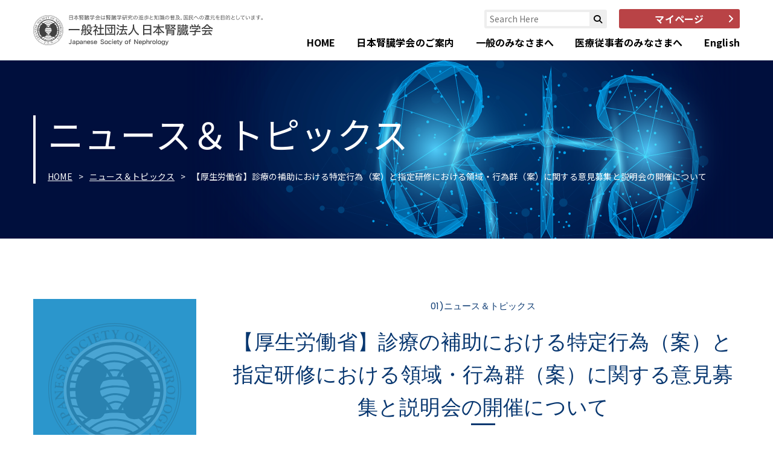

--- FILE ---
content_type: text/html; charset=UTF-8
request_url: https://jsn.or.jp/topics/news/_2569.php
body_size: 41063
content:




<!DOCTYPE html>

<html lang="ja">
<head>
<title>【厚生労働省】診療の補助における特定行為（案）と指定研修における領域・行為群（案）に関する意見募集と説明会の開催について - 一般社団法人 日本腎臓学会｜Japanese Society of Nephrology</title>
<meta charset="utf-8">

<!-- Stylesheets -->
<link href="https://cdn.jsn.or.jp/css/2020/bootstrap.css" rel="stylesheet">
<link href="/css/2020/style.css" rel="stylesheet">
<link href="/css/2020/old-contents.css" rel="stylesheet">
<link href="/css/2020/2020-renewal.css" rel="stylesheet">
<link href="/css/2020/responsive.css" rel="stylesheet">
<link href="/js/2023/swiper/swiper-bundle.min.css" rel="stylesheet">
<link href="/css/2023/2023-renewal.css" rel="stylesheet">
<link rel="stylesheet" href="https://use.fontawesome.com/releases/v5.8.1/css/all.css" integrity="sha384-50oBUHEmvpQ+1lW4y57PTFmhCaXp0ML5d60M1M7uH2+nqUivzIebhndOJK28anvf" crossorigin="anonymous">
<link href="/fonts/fontawesome6.4.2/css/all.min.css" rel="stylesheet">
<!--link rel="icon" href="images/favicon.png" type="image/x-icon"-->
<meta http-equiv="X-UA-Compatible" content="IE=edge">
<meta name="viewport" content="width=device-width, initial-scale=1.0, maximum-scale=1.0, user-scalable=0">
<!--[if lt IE 9]><script src="https://cdnjs.cloudflare.com/ajax/libs/html5shiv/3.7.3/html5shiv.js"></script><![endif]-->
<!--[if lt IE 9]><script src="https://jsn.or.jp/js/respond.js"></script><![endif]-->
<!-- Global site tag (gtag.js) - Google Analytics -->
<script async src="https://www.googletagmanager.com/gtag/js?id=UA-71601556-1"></script>
<script>
  window.dataLayer = window.dataLayer || [];
  function gtag(){dataLayer.push(arguments);}
  gtag('js', new Date());

  gtag('config', 'UA-71601556-1');
</script>













<!-- Global site tag (gtag.js) - Google Analytics -->
<script async src="https://www.googletagmanager.com/gtag/js?id=UA-71601556-1"></script>
<script>
  window.dataLayer = window.dataLayer || [];
  function gtag(){dataLayer.push(arguments);}
  gtag('js', new Date());

  gtag('config', 'UA-71601556-1');
</script>

</head>
<body id="medical" class="subpage">

<div class="page-wrapper">
<div class="preloader"></div>
<header>
  <div class="header-pc">
    <div class="header__inner">
      <div class="otherNavi">
        <div class="form-container">
          <form action="https://www.google.co.jp/search" class="search_container" method="get" id="google" target="_blank" rel="noopener">
            <div class="form-group">
              <input type="text" name="q" value="" placeholder="Search Here">
              <button type="submit" class="search-btn"><span class="fa fa-search"></span></button>
              <input type="hidden" name="ie" value="UTF-8">
              <input type="hidden" name="oe" value="UTF-8">
              <input type="hidden" name="hl" value="ja">
              <input type="hidden" name="as_sitesearch" value="jsn.or.jp">
            </div>
          </form>
        </div>
        <a href="/member/mypage/" class="btn-mypage"><span>マイページ</span></a>
      </div>
      <ul class="globalNavi">
      <li class="navi__single"><a href="/" class="parent">HOME</a></li>
        <li>
          <a href="#">日本腎臓学会のご案内</a>
          <div class="megamenu about">
            <div class="megamenu__inner">
              <div class="megamenu__listColumn">
                <a href="/jsninfo/about/" class="megamenu__listTitle"><span>日本腎臓学会について</span></a>
                <a href="/jsninfo/about/excerpt/" class="megamenu__link"><span>概要</span></a>
                <a href="/jsninfo/greeting/" class="megamenu__link"><span>理事長ご挨拶</span></a>
                <a href="/jsninfo/jsn-five-year-plan2022.pdf" class="megamenu__link" target="_blank" rel="noopener"><span>第二次5カ年計画冊子（PDF)</span></a>
                <a href="/jsninfo/jsn-five-year-plan2022-mid-term-evaluation.pdf" class="megamenu__link" target="_blank" rel="noopener"><span>第二次5カ年計画中間評価（PDF)</span></a>
                <a href="/jsninfo/about/regulations/" class="megamenu__link"><span>定款・諸規定</span></a>
                <a href="/jsninfo/about/soukai/" class="megamenu__link"><span>総会報告</span></a>
                <a href="/jsninfo/about/executive/" class="megamenu__link"><span>役員一覧</span></a>
                <a href="/jsninfo/col/" class="megamenu__link"><span>利益相反</span></a>
                <a href="/jsninfo/about/access/" class="megamenu__link"><span>アクセスマップ</span></a>
                <a href="/jsninfo/about/admission/" class="megamenu__link"><span>入会について</span></a>
                <a href="/jsninfo/about/facilities/" class="megamenu__link"><span>認定教育施設</span></a>
                <a href="/jsninfo/reprinting/" class="megamenu__link"><span>転載許諾申請について</span></a>
                <a href="/jsninfo/contact/" class="megamenu__link"><span>お問い合わせ</span></a>
                <a href="/jsninfo/privacy/" class="megamenu__link"><span>プライバシーポリシー</span></a>
              </div>
              <div class="megamenu__listColumn">
                <a href="/member/" class="megamenu__listTitle"><span>会員のみなさまへ</span></a>
                <a href="/member/guide/" class="megamenu__link"><span>事務局のご案内</span></a>
                <a href="/member/clerical/" class="megamenu__link"><span>各種事務手続き</span></a>
                <a href="/member/search/" class="megamenu__link"><span>会員番号検索</span></a>
                <a href="/member/mypage/" class="megamenu__link"><span>マイページ</span></a>
                <a href="/member/supporter/" class="megamenu__link"><span>サポーター制度</span></a>
                <a href="/member/committee/" class="megamenu__link"><span>ダイバーシティ推進について</span></a>
                <a href="/member/keyperson/" class="megamenu__link"><span>キーパーソン報告</span></a>
                <a href="/member/studyabroad/" class="megamenu__link"><span>海外留学情報サイト</span></a>
                <a href="/member/prize/" class="megamenu__link"><span>褒賞選考部会</span></a>
                <a href="/member/activityreport/" class="megamenu__link"><span>国際関連の活動報告</span></a>
              </div>
            </div>
          </div>
        </li>
        <li>
          <a href="/general/">一般のみなさまへ</a>
          <div class="megamenu general">
            <div class="megamenu__inner">
              <div class="megamenu__listColumn">
                <a href="/jsninfo/about/" class="megamenu__listTitle"><span>日本腎臓学会について</span></a>
                <a href="/general/kidneydisease/" class="megamenu__listTitle"><span>腎臓の病気について調べる</span></a>
                <div class="megamenu__listRow">
                  <a href="/general/kidneydisease/symptoms01.php" class="megamenu__link"><span>1.腎臓の構造と働き</span></a>
                  <a href="/general/kidneydisease/symptoms02.php" class="megamenu__link"><span>2.腎臓検診でわかること</span></a>
                  <a href="/general/kidneydisease/symptoms03.php" class="megamenu__link"><span>3.腎臓がわるくなったときの症状</span></a>
                  <a href="/general/kidneydisease/symptoms04.php" class="megamenu__link"><span>4.急性腎障害と慢性腎臓病</span></a>
                  <a href="/general/kidneydisease/symptoms05.php" class="megamenu__link"><span>5.糸球体腎炎</span></a>
                  <a href="/general/kidneydisease/symptoms06.php" class="megamenu__link"><span>6.全身性疾患に伴う腎障害</span></a>
                  <a href="/general/kidneydisease/symptoms07.php" class="megamenu__link"><span>7.治療</span></a>
                  <a href="/general/kidneydisease/symptoms08.php" class="megamenu__link"><span>8.検査</span></a>
                  <a href="/general/kidneydisease/symptoms09.php" class="megamenu__link"><span>9.小児の腎疾患</span></a>
                  <a href="/general/kidneydisease/symptoms10.php" class="megamenu__link"><span>10.腎移植</span></a>
                  <a href="/general/kidneydisease/symptoms11.php" class="megamenu__link"><span>11.腎代替療法腎不全　治療選択とその実際</span></a>
                </div>
              </div>
              <div class="megamenu__listColumn">
                <a href="/general/check/" class="megamenu__listTitle"><span>腎機能測定ツール</span></a>
                <a href="/medic/specialistsystem/specialist/listindex.php" class="megamenu__listTitle"><span>腎臓専門医名簿</span></a>
                <a href="/general/guide/" class="megamenu__listTitle"><span>腎臓病ガイド</span></a>
                <a href="/general/lecture/" class="megamenu__listTitle"><span>市民公開講座／動画コンテンツ</span></a>
              </div>
            </div>
          </div>
        </li>
        <li>
          <a href="/medic/">医療従事者のみなさまへ</a>
          <div class="megamenu medic">
            <div class="megamenu__inner">
              <div class="megamenu__listColumn">
                <a href="/jsninfo/about/" class="megamenu__listTitle"><span>日本腎臓学会について</span></a>
                <a href="/medic/guideline/" class="megamenu__listTitle"><span>診療ガイドライン</span></a>
                <a href="/jsninfo/reprinting/" class="megamenu__listTitle"><span>転載許諾申請について</span></a>
                <a href="/medic/congress/" class="megamenu__listTitle"><span>学術総会・学術大会</span></a>
                <a href="/medic/congress/meeting/" class="megamenu__link"><span>学術集会</span></a>
                <a href="/general/lecture/" class="megamenu__link"><span>市民公開講座</span></a>
                <a href="/medic/congress/past/" class="megamenu__link"><span>過去の学術集会</span></a>
                <a href="/medic/congress/seminar/" class="megamenu__link"><span>関連学会・研究会・セミナー</span></a>
                <a href="/medic/academicinfo/" class="megamenu__listTitle"><span>学術情報</span></a>
                <a href="/medic/academicinfo/ckd/" class="megamenu__link"><span>CKD関連</span></a>
                <a href="/medic/academicinfo/report.php" class="megamenu__link"><span>厚生労働省研究班報告</span></a>
                <a href="/medic/academicinfo/book.php" class="megamenu__link"><span>関連書籍</span></a>
                <a href="/medic/academicinfo/sbook/" class="megamenu__link"><span>小冊子</span></a>
                <a href="/medic/academicinfo/1505.php" class="megamenu__link"><span>会員向けメーリングリストのご案内</span></a>
              </div>
              <div class="megamenu__listColumn">
                <a href="/medic/jsn-archive/" class="megamenu__listTitle"><span>JSNアーカイブ</span></a>
                <a href="/jsninfo/about/executive/" class="megamenu__listTitle"><span>各種委員会</span></a>
                <a href="/medic/journal/" class="megamenu__listTitle"><span>Journal（学会誌）</span></a>
                <a href="/medic/specialistsystem/" class="megamenu__listTitle"><span>専門医制度</span></a>
                <a href="/medic/specialistsystem/specialist/" class="megamenu__link"><span>腎臓専門医</span></a>
                <a href="/medic/specialistsystem/j-osler/" class="megamenu__link"><span>新専門医制度について</span></a>
                <a href="/medic/specialistsystem/exam/" class="megamenu__link"><span>腎臓専門医試験・更新関連</span></a>
                <a href="/medic/specialistsystem/question-unitupdate.php" class="megamenu__link"><span>腎臓専門医単位更新のためのセルフトレーニング問題</span></a>
                <a href="/medic/offer/" class="megamenu__listTitle"><span>公募情報</span></a>
                <a href="/member/registry/" class="megamenu__listTitle"><span>臨床研究</span></a>
                <a href="/jsninfo/col/" class="megamenu__listTitle"><span>利益相反</span></a>
                <a href="/general/check/" class="megamenu__listTitle"><span>腎機能測定ツール</span></a>
                <a href="/medic/student/" class="megamenu__listTitle"><span>学生・研修医のみなさまへ</span></a>
                <a href="/medic/student/careerplan/" class="megamenu__link"><span>キャリアプラン</span></a>
              </div>
              <div class="megamenu__listColumn">
                <a href="/member/" class="megamenu__listTitle"><span>会員のみなさまへ</span></a>
                <a href="/member/guide/" class="megamenu__link"><span>事務局のご案内</span></a>
                <a href="/member/clerical/" class="megamenu__link"><span>各種事務手続き</span></a>
                <a href="/member/search/" class="megamenu__link"><span>会員番号検索</span></a>
                <a href="/member/mypage/" class="megamenu__link"><span>マイページ</span></a>
                <a href="/member/supporter/" class="megamenu__link"><span>サポーター制度</span></a>
                <a href="/member/committee/" class="megamenu__link"><span>ダイバーシティ推進について</span></a>
                <a href="/member/keyperson/" class="megamenu__link"><span>キーパーソン報告</span></a>
                <a href="/member/studyabroad/" class="megamenu__link"><span>海外留学情報サイト</span></a>
                <a href="/member/prize/" class="megamenu__link"><span>褒賞選考部会</span></a>
                <a href="/member/activityreport/" class="megamenu__link"><span>国際関連の活動報告</span></a>
              </div>
            </div>
          </div>
        </li>
        <li>
          <a href="/en/">English</a>
          <div class="megamenu english">
            <div class="megamenu__inner">
              <div class="megamenu__listColumn">
                <a href="/en/greeting/" class="megamenu__listTitle"><span>Greeting</span></a>
                <a href="/en/jsn-news/" class="megamenu__listTitle"><span>JSN NEWS</span></a>
                <a href="/en/about-jsn/" class="megamenu__listTitle"><span>About JSN</span></a>
              </div>
              <div class="megamenu__listColumn">
                <a href="/en/internationalactivityreport/" class="megamenu__listTitle"><span>International Activity Report</span></a>
                <a href="/en/guideline/guideline.php" class="megamenu__listTitle"><span>Guideline</span></a>
                <a href="/en/meetings/" class="megamenu__listTitle"><span>Meetings</span></a>
              </div>
              <div class="megamenu__listColumn">
                <a href="/en/journal/" class="megamenu__listTitle"><span>Journal</span></a>
                <a href="/en/links/" class="megamenu__listTitle"><span>Links</span></a>
              </div>
            </div>
          </div>
        </li>
      </ul>
    </div>
  </div>
  
  <div class="header-sp">
    <div class="drawrerWrap">
      <input type="checkbox" id="nav-tgl">
      <label for="nav-tgl" class="drawer-open nav-tgl-btn"><span></span></label>
      <label for="nav-tgl" class="drawer-close nav-tgl-btn"></label>
      <nav class="drawer-menu">
        <ul>
          <li class="single"><a href="/">HOME</a></li>
          <li class="drawer-dropdown">
            <p class="btn__toggle drawer-menu-item" href="#" data-toggle="dropdown" role="button" aria-expanded="false">日本腎臓学会のご案内</p>
            <ul class="drawer-dropdown-menu">
              <li>
                <a href="/jsninfo/about/">日本腎臓学会について</a>
              </li>
              <li>
                <a href="/jsninfo/about/excerpt/">概要</a>
              </li>
              <li>
                <a href="/jsninfo/greeting/">理事長ご挨拶</a>
              </li>
              <li>
                <a href="/jsninfo/jsn-five-year-plan2022.pdf" target="_blank" rel="noopener">第二次5カ年計画冊子（PDF）</a>
              </li>
              <li>
                <a href="/jsninfo/jsn-five-year-plan2022-mid-term-evaluation.pdf" target="_blank" rel="noopener">第二次5カ年計画中間評価（PDF）</a>
              </li>
              <li>
                <a href="/jsninfo/about/regulations/">定款・諸規定</a>
              </li>
              <li>
                <a href="/jsninfo/about/soukai/">総会報告</a>
              </li>
              <li>
                <a href="/jsninfo/about/executive/">役員一覧</a>
              </li>
              <li>
                <a href="/jsninfo/col/">利益相反</a>
              </li>
              <li>
                <a href="/jsninfo/about/access/">アクセスマップ</a>
              </li>
              <li>
                <a href="/jsninfo/about/admission/">入会について</a>
              </li>
              <li>
                <a href="/jsninfo/about/facilities/">認定教育施設</a>
              </li>
              <li>
                <a href="/jsninfo/reprinting/">転載許諾申請について</a>
              </li>
              <li>
                <a href="/jsninfo/contact/">お問い合わせ</a>
              </li>
              <li>
                <a href="/jsninfo/privacy/">プライバシーポリシー</a>
              </li>
            </ul>
            <ul class="drawer-dropdown-menu">
              <li>
                <a href="/member/">会員のみなさまへ</a>
              </li>
              <li>
                <a href="/member/guide/">事務局のご案内</a>
              </li>
              <li>
                <a href="/member/clerical/">各種事務手続き</a>
              </li>
              <li>
                <a href="/member/search/">会員番号検索</a>
              </li>
              <li>
                <a href="/member/mypage/">マイページ</a>
              </li>
              <li>
                <a href="/member/supporter/">サポーター制度</a>
              </li>
              <li>
                <a href="/member/committee/">ダイバーシティ推進について</a>
              </li>
              <li>
                <a href="/member/keyperson/">キーパーソン報告</a>
              </li>
              <li>
                <a href="/member/studyabroad/">海外留学情報サイト</a>
              </li>
              <li>
                <a href="/member/prize/">褒賞選考部会</a>
              </li>
              <li>
                <a href="/member/activityreport/">国際関連の活動報告</a>
              </li>
            </ul>
          </li>
          <li class="drawer-dropdown">
            <p class="btn__toggle drawer-menu-item" href="#" data-toggle="dropdown" role="button" aria-expanded="false">一般のみなさまへ</p>
            <ul class="drawer-dropdown-menu">
              <li>
                <a href="/general/">Top</a>
              </li>
            </ul>
            <ul class="drawer-dropdown-menu">
              <li>
                <a href="/jsninfo/about/">日本腎臓学会について</a>
              </li>
            </ul>
            <ul class="drawer-dropdown-menu">
              <li>
                <a href="/general/kidneydisease/">腎臓の病気について調べる</a>
              </li>
              <li>
                <a href="/general/kidneydisease/symptoms01.php">1.腎臓の構造と働き</a>
              </li>
              <li>
                <a href="/general/kidneydisease/symptoms02.php">2.腎臓検診でわかること</a>
              </li>
              <li>
                <a href="/general/kidneydisease/symptoms03.php">3.腎臓がわるくなったときの症状</a>
              </li>
              <li>
                <a href="/general/kidneydisease/symptoms04.php">4.急性腎障害と慢性腎臓病</a>
              </li>
              <li>
                <a href="/general/kidneydisease/symptoms05.php">5.糸球体腎炎</a>
              </li>
              <li>
                <a href="/general/kidneydisease/symptoms06.php">6.全身性疾患に伴う腎障害</a>
              </li>
              <li>
                <a href="/general/kidneydisease/symptoms07.php">7.治療</a>
              </li>
              <li>
                <a href="/general/kidneydisease/symptoms08.php">8.検査</a>
              </li>
              <li>
                <a href="/general/kidneydisease/symptoms09.php">9.小児の腎疾患</a>
              </li>
              <li>
                <a href="/general/kidneydisease/symptoms10.php">10.腎移植</a>
              </li>
              <li>
                <a href="/general/kidneydisease/symptoms11.php">11.腎代替療法腎不全　治療選択とその実際</a>
              </li>
            </ul>
            <ul class="drawer-dropdown-menu">
              <li>
                <a href="/general/check/">腎機能測定ツール</a>
              </li>
            </ul>
            <ul class="drawer-dropdown-menu">
              <li>
                <a href="/medic/specialistsystem/specialist/listindex.php">腎臓専門医名簿</a>
              </li>
            </ul>
            <ul class="drawer-dropdown-menu">
              <li>
                <a href="/general/guide/">腎臓病ガイド</a>
              </li>
            </ul>
            <ul class="drawer-dropdown-menu">
              <li>
                <a href="/general/lecture/">市民公開講座／動画コンテンツ</a>
              </li>
            </ul>
          </li>
          <li class="drawer-dropdown">
            <p class="btn__toggle drawer-menu-item" href="#" data-toggle="dropdown" role="button" aria-expanded="false">医療従事者のみなさまへ</p>
            <ul class="drawer-dropdown-menu">
              <li>
                <a href="/medic/">Top</a>
              </li>
            </ul>
            <ul class="drawer-dropdown-menu">
              <li>
                <a href="/jsninfo/about/">日本腎臓学会について</a>
              </li>
            </ul>
            <ul class="drawer-dropdown-menu">
              <li>
                <a href="/medic/guideline/">診療ガイドライン</a>
              </li>
            </ul>
            <ul class="drawer-dropdown-menu">
              <li>
                <a href="/jsninfo/reprinting/">転載許諾申請について</a>
              </li>
            </ul>
            <ul class="drawer-dropdown-menu">
              <li>
                <a href="/medic/congress/">学術総会・学術大会</a>
              </li>
              <li>
                <a href="/medic/congress/meeting/">学術集会</a>
              </li>
              <li>
                <a href="/general/lecture/">市民公開講座</a>
              </li>
              <li>
                <a href="/medic/congress/past/">過去の学術集会</a>
              </li>
              <li>
                <a href="/medic/congress/seminar/">関連学会・研究会・セミナー</a>
              </li>
            </ul>
            <ul class="drawer-dropdown-menu">
              <li>
                <a href="/medic/academicinfo/">学術情報</a>
              </li>
              <li>
                <a href="/medic/academicinfo/ckd/">CKD関連</a>
              </li>
              <li>
                <a href="/medic/academicinfo/report.php">厚生労働省研究班報告</a>
              </li>
              <li>
                <a href="/medic/academicinfo/book.php">関連書籍</a>
              </li>
              <li>
                <a href="/medic/academicinfo/sbook/">小冊子</a>
              </li>
              <li>
                <a href="/medic/academicinfo/1505.php">会員向けメーリングリストのご案内</a>
              </li>
            </ul>
            <ul class="drawer-dropdown-menu">
              <li>
                <a href="/medic/jsn-archive/">JSNアーカイブ</a>
              </li>
            </ul>
            <ul class="drawer-dropdown-menu">
              <li>
                <a href="/jsninfo/about/executive/">各種委員会</a>
              </li>
            </ul>
            <ul class="drawer-dropdown-menu">
              <li>
                <a href="/medic/journal/">Journal（学会誌）</a>
              </li>
            </ul>
            <ul class="drawer-dropdown-menu">
              <li>
                <a href="/medic/specialistsystem/">専門医制度</a>
              </li>
              <li>
                <a href="/medic/specialistsystem/specialist/">腎臓専門医</a>
              </li>
              <li>
                <a href="/medic/specialistsystem/j-osler/">新専門医制度について</a>
              </li>
              <li>
                <a href="/medic/specialistsystem/exam/">腎臓専門医試験・更新関連</a>
              </li>
              <li>
                <a href="/medic/specialistsystem/question-unitupdate.php">腎臓専門医単位更新のためのセルフトレーニング問題</a>
              </li>
            </ul>
            <ul class="drawer-dropdown-menu">
              <li>
                <a href="/medic/offer/">公募情報</a>
              </li>
            </ul>
            <ul class="drawer-dropdown-menu">
              <li>
                <a href="/member/registry/">臨床研究</a>
              </li>
            </ul>
            <ul class="drawer-dropdown-menu">
              <li>
                <a href="/jsninfo/col/">利益相反</a>
              </li>
            </ul>
            <ul class="drawer-dropdown-menu">
              <li>
                <a href="/general/check/">腎機能測定ツール</a>
              </li>
            </ul>
            <ul class="drawer-dropdown-menu">
              <li>
                <a href="/medic/student/">学生・研修医のみなさまへ</a>
              </li>
            </ul>
            <ul class="drawer-dropdown-menu">
              <li>
                <a href="/member/">会員のみなさまへ</a>
              </li>
              <li>
                <a href="/member/guide/">事務局のご案内</a>
              </li>
              <li>
                <a href="/member/clerical/">各種事務手続き</a>
              </li>
              <li>
                <a href="/member/search/">会員番号検索</a>
              </li>
              <li>
                <a href="/member/mypage/">マイページ</a>
              </li>
              <li>
                <a href="/member/supporter/">サポーター制度</a>
              </li>
              <li>
                <a href="/member/committee/">ダイバーシティ推進について</a>
              </li>
              <li>
                <a href="/member/keyperson/">キーパーソン報告</a>
              </li>
              <li>
                <a href="/member/studyabroad/">海外留学情報サイト</a>
              </li>
              <li>
                <a href="/member/prize/">褒賞選考部会</a>
              </li>
              <li>
                <a href="/member/activityreport/">国際関連の活動報告</a>
              </li>
            </ul>
          </li>
          <li class="drawer-dropdown">
            <p class="btn__toggle drawer-menu-item" href="#" data-toggle="dropdown" role="button" aria-expanded="false">English</p>
            <ul class="drawer-dropdown-menu">
              <li>
                <a href="/en/">Top</a>
              </li>
            </ul>
            <ul class="drawer-dropdown-menu">
              <li>
                <a href="/en/greeting/">Greeting</a>
              </li>
            </ul>
            <ul class="drawer-dropdown-menu">
              <li>
                <a href="/en/jsn-news/">JSN NEWS</a>
              </li>
            </ul>
            <ul class="drawer-dropdown-menu">
              <li>
                <a href="/en/about-jsn/">About JSN</a>
              </li>
            </ul>
            <ul class="drawer-dropdown-menu">
              <li>
                <a href="/en/internationalactivityreport/">International Activity Report</a>
              </li>
            </ul>
            <ul class="drawer-dropdown-menu">
              <li>
                <a href="/en/guideline/guideline.php">Guideline</a>
              </li>
            </ul>
            <ul class="drawer-dropdown-menu">
              <li>
                <a href="/en/journal/">Journal</a>
              </li>
            </ul>
            <ul class="drawer-dropdown-menu">
              <li>
                <a href="/en/meetings/">Meetings</a>
              </li>
            </ul>
            <ul class="drawer-dropdown-menu">
              <li>
                <a href="/en/links/">Links</a>
              </li>
            </ul>
          </li>
          <li class="single"><a href="/member/mypage/" class="btn-mypage">マイページ</a></li>
        </ul>
      </nav>
    </div>
  </div>
  <div class="logo">
    
    <a href="/"><div><img src="/images/JSN-logo_text.svg" alt="日本腎臓学会" title=""></div></a>
    
  </div>
</header>
<div id="subheader">
<div class="subheader__inner">
<div class="subpage__title">
<div style="margin-bottom: 30px;
    color: #fff;
    font-size: 60px;
    font-weight: 500;
    line-height: 100%;">ニュース＆トピックス </div>
<ul class="subbreadcrumb">
<li><a href="/">HOME</a></li>
<li><a href="/medic/news/">ニュース＆トピックス</a></li>
<li>【厚生労働省】診療の補助における特定行為（案）と指定研修における領域・行為群（案）に関する意見募集と説明会の開催について</li>
</ul>

</div>
</div>
</div>

<main id="subpage__main">
<div id="subpage__main--left">
<nav class="subpage__sidenavi">
<ul class="subpage__sidenavi--list">
<li>
<a href="/jsninfo/about/excerpt/" class="">日本腎臓学会概要</a>
</li>
<li>
<a href="/jsninfo/greeting/" class="">理事長ご挨拶</a>
</li>
<li>
<a href="/jsninfo/jsn-five-year-plan2022.pdf" class="" target="_blank" rel="noopener">第二次５カ年計画冊子（PDF）</a>
</li>
<li>
<a href="/jsninfo/jsn-five-year-plan2022-mid-term-evaluation.pdf" class="" target="_blank" rel="noopener">第二次5カ年計画中間評価（PDF）</a>
</li>
<li>
<a href="/jsninfo/about/regulations/" class="">定款・諸規定</a>
</li>
<li>
<a href="/medic/guideline/" class="">診療ガイドライン</a>
</li>
<li>
<a href="/jsninfo/reprinting/" class="">転載許諾申請について</a></li>
<li>
<a href="/medic/congress/" class="">学術総会・学術大会</a>
</li>
<li>
<a href="/medic/academicinfo/" class="">学術情報</a>
</li>
<li>
<a href="/jsninfo/about/executive/" class="">役員一覧</a>
</li>
<li>
<a href="/jsninfo/col/" class="">利益相反</a>
</li>
<li>
<a href="/medic/journal/" class="">Journal（学会誌）</a>
</li>
<li>
<a href="/medic/specialistsystem/" class="">専門医制度</a>
</li>
<li>
<a href="/medic/offer/" class="">公募情報</a>
</li>
<li>
<a href="/member/registry/" class="">臨床研究</a>
</li>
<li>
<a href="/general/check/" class="">腎機能測定ツール</a>
</li>
<li>
<a href="/medic/student/" class="">学生・研修医のみなさまへ</a>
</li>
</ul>
<ul class="subpage__sidenavi--list withBorder">
<li>
<a href="/member/">会員のみなさまへ</a>
</li>
</ul>
<ul class="subpage__sidenavi--list">
<li>
<a href="/member/guide/" class="">事務局のご案内</a>
</li>
<li>
<a href="/member/clerical/" class="">各種事務手続き</a>
</li>
<li>
<a href="/member/search/" class="">会員番号検索</a>
</li>
<li>
<a href="/member/mypage/" class="">マイページ</a>
</li>
<!--<li>
<a href="/member/info/" class="">会員のための教育・情報</a>
</li>-->
<li>
<a href="/member/supporter/" class="">サポーター制度</a>
</li>
<li>
<a href="/member/committee/" class="">ダイバーシティ推進について</a>
</li>
<li>
<a href="/member/keyperson/" class="">キーパーソン報告</a>
</li>
<li>
<a href="/member/studyabroad/" class="">海外留学情報サイト</a>
</li>
<li>
<a href="/member/prize/" class="">褒賞選考部会</a>
</li>
<li>
<a href="/member/activityreport/" class="">国際関連の活動報告</a>
</li>
</ul>
</nav>
</div>
<div id="subpage__main--right">
<article id="cms--article">

<div class="article__title">
<h3 class="article__parent__title">
01)ニュース＆トピックス
</h3>
<h1 class="article__page__title">【厚生労働省】診療の補助における特定行為（案）と指定研修における領域・行為群（案）に関する意見募集と説明会の開催について</h1>
</div>

<div class="contentArea">
<section class="subpage__contentsData">

 <p><br />
会員各位</p>

<p>厚生労働省医政局看護課看護サービス推進室より、意見募集と説明会の開催について、以下の通知がありましたのでご連絡いたします。<br />
なお、ご意見の提出先は、日本腎臓学会（<a href="mailto:office@js.or.jp">office@js.or.jp</a>）までお願い申し上げます。<br />
締め切り：平成25年7月20日（土）まで</p>

<p class="line"></p>

<p>　平成25年3月29日にチーム医療推進会議において、報告書「特定行為に係る看護師の研修制度について」がとりまとめられました。本報告書を踏まえ、チーム医療推進会議のもとに開催されておりますチーム医療推進のための看護業務検討ワーキンググループにおいて、「特定行為に係る看護師の研修制度（案）」の枠組みに基づき、特定行為の内容や指定研修にかかる特定行為の領域について検討が進められているところです。<br />
　今般、上記ワーキンググループで作成しました診療の補助における特定行為（案）、指定研修における行為群（案）に対し、関係学会の皆様方から幅広くご意見をいただくことといたしました。ご意見がある場合には、次の通りご提出いただきますようご案内申し上げます。<br />
　なお、ご提出いただいたご意見については、学会名とともに公表させていただきますことをご了承ください。<br />
<div style="text-align: right;">厚生労働省医政局看護課看護サービス推進室</div></p>

<p class="line"></p>

<p><strong>▼意見の募集、説明会の開催について、詳しくはこちら</strong></p>

<p>■【通知PDF】<br />
<a href="https://jsn.or.jp/news/130704_mhlw.pdf" target="_blank">/news/130704_mhlw.pdf</a><br />
■【厚生労働省ホームページ】<br />
<a href="http://www.mhlw.go.jp/stf/shingi/2r98520000035zu4.html" target="_blank">http://www.mhlw.go.jp/stf/shingi/2r98520000035zu4.html</a></p>

<p><font color="#15587B"><strong>ご意見の提出先は、日本腎臓学会まで</font><br />
→<a href="mailto:office@js.or.jp">office@js.or.jp</a></strong></p>




</section>
</div>

</article>
</div>
</main>

</div>
<!--Main Footer-->
<footer class="main-footer style-two">
  <div class="auto-container">
    <!--Widgets Section-->
    <div class="widgets-section">
      <div class="row clearfix">
        <!--Column-->
        <div class="big-column col-lg-4 col-md-12 col-sm-12 form-container">
          <div class="row clearfix">
            <!--Footer Column-->
            <form action="https://www.google.co.jp/search" class="search_container" method="get" id="google" target="_blank" rel="noopener">
              <div class="form-group">
                <input type="text" name="q" value="" placeholder="Search Here">
                <button type="submit" class="search-btn"><span class="fa fa-search"></span></button>
                <input type="hidden" name="ie" value="UTF-8">
                <input type="hidden" name="oe" value="UTF-8">
                <input type="hidden" name="hl" value="ja">
                <input type="hidden" name="as_sitesearch" value="jsn.or.jp">
              </div>
            </form>
          </div>
        </div>

        <!--Column-->
        <div class="big-column col-lg-4 col-md-12 col-sm-12">
          <div class="row clearfix">
            <!--Footer Column-->
            <div class="footer-column col-lg-10 col-md-6 col-sm-12">
              <div class="footer-widget logo-widget">
                <div class="logo" style="background-color:#efefef;padding:1.2rem;border-radius:12px;">
                <a href="/"><img src="/images/JSN-logo_text.svg" alt="" title="" width="350"></a>
                </div>
                <div class="text">〒113-0033　<br>東京都文京区本郷3-28-8　日内会館6F<br>TEL: 03-5842-4131／FAX: 03-5802-5570</div>
              </div>
            </div>
          </div>
        </div>

        <!--Column-->
        <div class="big-column col-lg-8 col-md-12 col-sm-12">
          <div class="row clearfix">
            <!--Footer Column-->
            <div class="footer-column col-lg-12 col-md-12 col-sm-12">
              <div class="footer-widget links-widget">
                <ul class="list-link">
                <li><a href="/jsninfo/contact/">お問い合わせ</a></li>
                <li><a href="/jsninfo/about/admission/">入会について</a></li>
                  <li><a href="/jsninfo/link/">リンク集</a></li>
                  <li><a href="/jsninfo/privacy/">プライバシーポリシー</a></li>
                  <li><a href="/jsninfo/termofuse/">ウェブサイト利用条件</a></li>
                  <li><a href="/jsninfo/sitemap/">サイトマップ</a></li>
                </ul>
              </div>
              <div class="footer-facebook">
              <a href="https://www.facebook.com/jsnorjp" target="_blank" rel="nooprner">公式Facebook<i class="fab fa-facebook-square"></i></a><br>
                <a href="https://twitter.com/jsnorjp" target="_blank" rel="nooprner">公式X<i class="fa-brands fa-square-x-twitter"></i></a>
              </div>
            </div>
          </div>
        </div>
      </div>
    </div>
  </div>
  <!-- Footer Bottom -->
  <div class="footer-bottom">
    <div class="auto-container">
      <div class="row clearfix">
        <div class="copyright">Copyright&copy; 2009 - 2023 Japanese Society of Nephrology All Rights Reserved.</div>
      </div>
    </div>
  </div>
</footer>

<script src="/js/2020/jquery.js"></script>
<script src="/js/2020/popper.min.js"></script>
<script src="/js/2020/bootstrap.min.js"></script>
<script src="/js/2020/sticky.js"></script>
<script src="/js/2020/jquery.mCustomScrollbar.concat.min.js"></script>
<script src="/js/2020/jquery.fancybox.js"></script>
<script src="/js/2020/appear.js"></script>
<script src="/js/2020/owl.js"></script>
<script src="/js/2020/wow.js"></script>
<script src="/js/2020/jquery-ui.js"></script>
<script src="/js/2020/main.js"></script>
<script src="/js/2023/swiper/swiper-bundle.min.js"></script>
<script src="/js/2023/script.js"></script>
<script type="text/javascript">
  jQuery(function($) {
    $('.ellip').each(function() {
      var $target = $(this);
      // オリジナルの文章を取得する
      var html = $target.html();
      // 対象の要素を、高さにautoを指定し非表示で複製する
      var $clone = $target.clone();
      $clone
        .css({
          display: 'none',
          position: 'absolute',
          overflow: 'visible'
        })
        .width($target.width())
        .height('auto');
      // DOMを一旦追加
      $target.after($clone);
      // 指定した高さになるまで、1文字ずつ消去していく
      while ((html.length > 0) && ($clone.height() > $target.height())) {
        html = html.substr(0, html.length - 1);
        $clone.html(html + '...');
      }
      // 文章を入れ替えて、複製した要素を削除する
      $target.html($clone.html());
      $clone.remove();
    });
  });

</script>
<!--Google Map APi Key-->
<!--script src="http://maps.google.com/maps/api/js?key=AIzaSyDTPlX-43R1TpcQUyWjFgiSfL_BiGxslZU"></script>
<script src="js/map-script.js"></script-->
<!--End Google Map APi-->




<script type="text/javascript">
var gaJsHost = (("https:" == document.location.protocol) ? "https://ssl." : "http://www.");
document.write(unescape("%3Cscript src='" + gaJsHost + "google-analytics.com/ga.js' type='text/javascript'%3E%3C/script%3E"));
</script>
<script type="text/javascript">
try {
var pageTracker = _gat._getTracker("UA-3282551-15");
pageTracker._trackPageview();
} catch(err) {}</script>
</body>
</html>

--- FILE ---
content_type: text/css
request_url: https://jsn.or.jp/css/2020/style.css
body_size: 267561
content:
/* Finano Consulting App HTML Template */
@import url('https://fonts.googleapis.com/css?family=Muli:200,200i,300,300i,400,400i,600,600i,700,700i,800,800i,900,900i|Playfair+Display:400,400i,700,700i,900,900i|Poppins:100,100i,200,200i,300,300i,400,400i,500,500i,600,600i,700,700i,800,800i,900,900i');
@import url('/css/2020/font-awesome.css');
@import url('/css/2020/flaticon.css');
@import url('/css/2020/animate.css');
@import url('/css/2020/owl.css');
@import url('/css/2020/jquery-ui.css');
@import url('/css/2020/custom-animate.css');
@import url('/css/2020/jquery.fancybox.min.css');
@import url('/css/2020/jquery.mCustomScrollbar.min.css');
/***===========================
Reset
===========================***/
* {
  margin: 0px;
  padding: 0px;
  border: none;
  outline: none;
}
/***===========================
Global Settings
===========================***/
body {
  font-family: 'Muli', sans-serif;
  font-size: 14px;
  color: #000;
  line-height: 1.7em;
  font-weight: 400;
  background: #ffffff;
  -webkit-font-smoothing: antialiased;
  -moz-font-smoothing: antialiased;
}
.bordered-layout .page-wrapper {
  padding: 0px 50px 0px;
}
button,
a:hover,
a:focus,
a:visited {
  text-decoration: none;
  outline: none !important;
}
h1,
h2,
h3,
h4,
h5,
h6 {
  position: relative;
  font-weight: normal;
  margin: 0px;
  background: none;
  line-height: 1.6em;
  font-family: 'Poppins', sans-serif;
}
/* Typography */
h1 {
  font-size: 44px;
}
h2 {
  font-size: 34px;
}
h3 {
  font-size: 28px;
}
h4 {
  font-size: 24px;
}
h5 {
  font-size: 20px;
}
h6 {
  font-size: 18px;
}
input,
button,
select,
textarea {}
textarea {
  overflow: hidden;
}
p {
  position: relative;
  line-height: 1.8em;
}
.mb-0 {
  margin-bottom:0 !important;
}
.mb-10 {
  margin-bottom:10px !important;
}
.mb-20 {
  margin-bottom:20px !important;
}
.mb-30 {
  margin-bottom:30px !important;
}
.mb-40 {
  margin-bottom:40px !important;
}
.auto-container {
  position: static;
  max-width: 1200px;
  padding: 10px 15px 10px 15px;
  margin: 0 auto;
}
.medium-container {
  max-width: 850px;
}
.page-wrapper {
  position: relative;
  margin: 0 auto;
  width: 100%;
  min-width: 300px;
}
ul,
li {
  list-style: none;
  padding: 0px;
  margin: 0px;
}
img {
  display: inline-block;
  max-width: 100%;
}
.theme-btn {
  display: inline-block;
  transition: all 0.3s ease;
  -moz-transition: all 0.3s ease;
  -webkit-transition: all 0.3s ease;
  -ms-transition: all 0.3s ease;
  -o-transition: all 0.3s ease;
}
.centered {
  text-align: center;
}

.ellip {
  overflow: hidden;
  width: 100%;
  height: 80px;
  font-size: 16px;
}

/*Btn Style One*/
.btn-style-one {
  position: relative;
  padding: 10px 72px 10px 30px;
  line-height: 24px;
  background: #3241ff;
  color: #ffffff;
  font-size: 14px;
  cursor: pointer;
  font-weight: 400;
  border-radius: 50px;
  border: 2px solid #3241ff;
  text-transform: capitalize;
  font-family: 'Muli', sans-serif;
}
.btn-style-one .icon {
  position: absolute;
  right: -2px;
  top: -2px;
  color: #ffffff;
  width: 57px;
  height: 48px;
  line-height: 48px;
  text-align: center;
  font-weight: 400;
  font-size: 16px;
  padding-right: 4px;
  background-color: #091394;
  border-radius: 0px 50px 50px 0px;
}
.btn-style-one:hover {
  background: none;
  border-color: #3241ff;
  color: #3241ff;
}
/*Btn Style Two*/
.btn-style-two {
  position: relative;
  padding: 12px 38px 12px;
  line-height: 24px;
  color: #ffffff;
  font-size: 14px;
  cursor: pointer;
  font-weight: 600;
  border-radius: 4px;
  text-transform: capitalize;
  background-image: -ms-linear-gradient(top, #9EE213 0%, #45a401 100%);
  background-image: -moz-linear-gradient(top, #9EE213 0%, #45a401 100%);
  background-image: -o-linear-gradient(top, #9EE213 0%, #45a401 100%);
  background-image: -webkit-gradient(linear, left top, left bottom, color-stop(0, #9EE213), color-stop(100, #45a401));
  background-image: -webkit-linear-gradient(top, #9EE213 0%, #45a401 100%);
  background-image: linear-gradient(to bottom, #9EE213 0%, #45a401 100%);
}
.btn-style-two:hover {
  background-image: -ms-linear-gradient(top, #45A401 0%, #9EE213 100%);
  background-image: -moz-linear-gradient(top, #45A401 0%, #9EE213 100%);
  background-image: -o-linear-gradient(top, #45A401 0%, #9EE213 100%);
  background-image: -webkit-gradient(linear, left top, left bottom, color-stop(0, #45A401), color-stop(100, #9EE213));
  background-image: -webkit-linear-gradient(top, #45A401 0%, #9EE213 100%);
  background-image: linear-gradient(to bottom, #45A401 0%, #9EE213 100%);
  color: #ffffff;
}
/*Btn Style Three*/
.btn-style-three {
  position: relative;
  line-height: 24px;
  color: #333333;
  font-size: 15px;
  cursor: pointer;
  font-weight: 400;
  border-radius: 4px;
  padding: 11px 46px 11px;
  background-color: #eeeef6;
  text-transform: capitalize;
}
.btn-style-three:hover {
  color: #ffffff;
  background-color: #3241ff;
}
/*Btn Style Four */
.btn-style-four {
  position: relative;
  line-height: 24px;
  color: #333333;
  font-size: 15px;
  cursor: pointer;
  font-weight: 400;
  border-radius: 4px;
  padding: 11px 36px 11px;
  background-color: #eeeef6;
  text-transform: capitalize;
}
.btn-style-four:hover {
  color: #ffffff;
  background-image: -ms-linear-gradient(top, #45A401 0%, #9EE213 100%);
  background-image: -moz-linear-gradient(top, #45A401 0%, #9EE213 100%);
  background-image: -o-linear-gradient(top, #45A401 0%, #9EE213 100%);
  background-image: -webkit-gradient(linear, left top, left bottom, color-stop(0, #45A401), color-stop(100, #9EE213));
  background-image: -webkit-linear-gradient(top, #45A401 0%, #9EE213 100%);
  background-image: linear-gradient(to bottom, #45A401 0%, #9EE213 100%);
}
/*Btn Style Five*/
.btn-style-five {
  position: relative;
  line-height: 24px;
  color: #012068;
  font-size: 15px;
  cursor: pointer;
  font-weight: 400;
  border-radius: 4px;
  padding: 11px 36px 11px;
  background-color: #ffffff;
  text-transform: capitalize;
}
.btn-style-five:hover {
  color: #ffffff;
  background-color: #3241ff;
}
/* Btn Style Six */
.btn-style-six {
  position: relative;
  line-height: 24px;
  color: #ffffff;
  font-size: 14px;
  cursor: pointer;
  font-weight: 400;
  border-radius: 4px;
  padding: 11px 36px 11px;
  background-color: #4659e2;
  text-transform: capitalize;
}
.btn-style-six:hover {
  color: #ffffff;
  background-color: #ff7a01;
}
/* Btn Style Seven */
.btn-style-seven {
  position: relative;
  line-height: 24px;
  color: #333333;
  font-size: 14px;
  cursor: pointer;
  font-weight: 400;
  border-radius: 4px;
  padding: 11px 36px 11px;
  background-color: #ffffff;
  text-transform: capitalize;
}
.btn-style-seven:hover {
  color: #ffffff;
  background-color: #4659e2;
}
/* Btn Style Eight */
.btn-style-eight {
  position: relative;
  line-height: 24px;
  color: #ffffff;
  font-size: 14px;
  cursor: pointer;
  font-weight: 400;
  border-radius: 4px;
  padding: 11px 36px 11px;
  background-color: #000000;
  text-transform: capitalize;
}
.btn-style-eight:hover {
  color: #ffffff;
  background-color: #4659e2;
}
/*Btn Style Nine*/
.btn-style-nine {
  position: relative;
  line-height: 24px;
  color: #ffffff;
  font-size: 14px;
  cursor: pointer;
  font-weight: 400;
  border-radius: 50px;
  border: 2px solid #46bddf;
  padding: 10px 36px 10px;
  background-color: #46bddf;
  text-transform: capitalize;
}
.btn-style-nine .icon {
  font-size: 12px;
  margin-left: 6px;
}
.btn-style-nine:hover {
  color: #46bddf;
  background: none;
}
/* Btn Style Ten */
.btn-style-ten {
  position: relative;
  line-height: 24px;
  color: #333333;
  font-size: 15px;
  cursor: pointer;
  font-weight: 400;
  border-radius: 50px;
  padding: 11px 31px 11px;
  background-color: #f6f4ee;
  text-transform: capitalize;
  box-shadow: inset 0 0 10px rgba(0, 0, 0, 0.20);
}
.btn-style-ten:hover {
  color: #ffffff;
  background-color: #46bddf;
}
/*Btn Style Eleven */
.btn-style-eleven {
  position: relative;
  padding: 10px 72px 10px 30px;
  line-height: 24px;
  background: #b78b4b;
  color: #ffffff;
  font-size: 14px;
  cursor: pointer;
  font-weight: 400;
  border-radius: 50px;
  border: 2px solid #b78b4b;
  text-transform: capitalize;
  font-family: 'Muli', sans-serif;
}
.btn-style-eleven .icon {
  position: absolute;
  right: -2px;
  top: -2px;
  color: #ffffff;
  width: 57px;
  height: 48px;
  line-height: 48px;
  text-align: center;
  font-weight: 600;
  font-size: 16px;
  padding-right: 4px;
  background-color: #46bddf;
  border-radius: 0px 50px 50px 0px;
}
.btn-style-eleven:hover {
  background: none;
  border-color: #b78b4b;
  color: #b78b4b;
}
/* Btn Style Twelve */
.btn-style-twelve {
  position: relative;
  line-height: 24px;
  color: #ffffff;
  font-size: 14px;
  cursor: pointer;
  font-weight: 700;
  border-radius: 4px;
  padding: 11px 44px 11px;
  text-transform: capitalize;
}
.btn-style-twelve .fa {
  position: relative;
  font-size: 16px;
  top: 0px;
  margin-left: 2px;
}
.btn-style-twelve:before {
  position: absolute;
  content: '';
  left: 0px;
  top: 0px;
  width: 100%;
  height: 100%;
  display: block;
  z-index: -1;
  transition: all 0.3s ease;
  -moz-transition: all 0.3s ease;
  -webkit-transition: all 0.3s ease;
  -ms-transition: all 0.3s ease;
  -o-transition: all 0.3s ease;
  background-image: -ms-linear-gradient(left, #FE1000 0%, #b2180e 100%);
  background-image: -moz-linear-gradient(left, #FE1000 0%, #b2180e 100%);
  background-image: -o-linear-gradient(left, #FE1000 0%, #b2180e 100%);
  background-image: -webkit-gradient(linear, left top, right top, color-stop(0, #FE1000), color-stop(100, #b2180e));
  background-image: -webkit-linear-gradient(left, #FE1000 0%, #b2180e 100%);
  background-image: linear-gradient(to right, #FE1000 0%, #b2180e 100%);
}
.btn-style-twelve:hover::before {
  background-image: -ms-linear-gradient(left, #B2180E 0%, #FE1000 100%);
  background-image: -moz-linear-gradient(left, #B2180E 0%, #FE1000 100%);
  background-image: -o-linear-gradient(left, #B2180E 0%, #FE1000 100%);
  background-image: -webkit-gradient(linear, left top, right top, color-stop(0, #B2180E), color-stop(100, #FE1000));
  background-image: -webkit-linear-gradient(left, #B2180E 0%, #FE1000 100%);
  background-image: linear-gradient(to right, #B2180E 0%, #FE1000 100%);
}
.btn-style-twelve:hover {
  color: #ffffff;
}
/* Btn Style Thirteen */
.btn-style-thirteen {
  position: relative;
  line-height: 24px;
  color: #010101;
  font-size: 14px;
  cursor: pointer;
  font-weight: 700;
  background-color: #ffffff;
  padding: 11px 44px 11px;
  text-transform: capitalize;
}
.btn-style-thirteen .fa {
  position: relative;
  font-size: 16px;
  top: 0px;
  margin-left: 2px;
}
.btn-style-thirteen:hover {
  color: #010101;
}
/* Btn Style Fourteen */
.btn-style-fourteen {
  position: relative;
  line-height: 24px;
  color: #ffffff;
  font-size: 15px;
  cursor: pointer;
  font-weight: 400;
  background-color: #000000;
  padding: 11px 30px 11px;
  text-transform: capitalize;
}
.btn-style-fourteen:before {
  position: absolute;
  content: '';
  left: 0px;
  top: 0px;
  width: 100%;
  height: 100%;
  display: block;
  opacity: 0;
  transition: all 0.3s ease;
  -moz-transition: all 0.3s ease;
  -webkit-transition: all 0.3s ease;
  -ms-transition: all 0.3s ease;
  -o-transition: all 0.3s ease;
}
.btn-style-fourteen:hover {
  color: #ffffff;
  background-image: -ms-linear-gradient(left, #fd1000 0%, #b1180e 100%);
  background-image: -moz-linear-gradient(left, #fd1000 0%, #b1180e 100%);
  background-image: -o-linear-gradient(left, #fd1000 0%, #b1180e 100%);
  background-image: -webkit-gradient(linear, left top, right top, color-stop(0, #fd1000), color-stop(100, #b1180e));
  background-image: -webkit-linear-gradient(left, #fd1000 0%, #b1180e 100%);
  background-image: linear-gradient(to right, #fd1000 0%, #b1180e 100%);
}
/* Btn Style Fifteen */
.btn-style-fifteen {
  position: relative;
  line-height: 24px;
  color: #ffffff;
  font-size: 14px;
  cursor: pointer;
  font-weight: 400;
  border-radius: 50px;
  padding: 11px 51px 11px;
  background-color: #3241ff;
  text-transform: capitalize;
}
.btn-style-fifteen:hover {
  color: #ffffff;
  background-color: #222222;
}
/* Btn Style Sixteen */
.btn-style-sixteen {
  position: relative;
  line-height: 24px;
  color: #ffffff;
  font-size: 18px;
  cursor: pointer;
  font-weight: 400;
  letter-spacing: 1px;
  border-radius: 50px;
  padding: 25px 80px 25px;
  text-transform: capitalize;
  font-family: 'Poppins', sans-serif;
}
.btn-style-sixteen:before {
  position: absolute;
  content: '';
  left: 0px;
  top: 0px;
  right: 0px;
  bottom: 0px;
  z-index: -1;
  border-radius: 50px;
  background-image: -ms-linear-gradient(top, #3241FF 0%, #0e19a1 100%);
  background-image: -moz-linear-gradient(top, #3241FF 0%, #0e19a1 100%);
  background-image: -o-linear-gradient(top, #3241FF 0%, #0e19a1 100%);
  background-image: -webkit-gradient(linear, left top, left bottom, color-stop(0, #3241FF), color-stop(100, #0e19a1));
  background-image: -webkit-linear-gradient(top, #3241FF 0%, #0e19a1 100%);
  background-image: linear-gradient(to bottom, #3241FF 0%, #0e19a1 100%);
}
.btn-style-sixteen .fa {
  position: relative;
  font-size: 22px;
  top: 2px;
  margin-left: 6px;
}
.btn-style-sixteen:hover {
  color: #ffffff;
}
/* Btn Style Seventeen */
.btn-style-seventen {
  position: relative;
  padding: 12px 72px 11px 30px;
  line-height: 24px;
  background: #ffffff;
  color: #091394;
  font-size: 14px;
  cursor: pointer;
  font-weight: 600;
  border-radius: 50px;
  text-transform: capitalize;
  font-family: 'Muli', sans-serif;
}
.btn-style-seventen .icon {
  position: absolute;
  right: -1px;
  top: 0px;
  color: #ffffff;
  width: 57px;
  height: 48px;
  line-height: 48px;
  text-align: center;
  font-weight: 600;
  font-size: 16px;
  padding-right: 4px;
  background-color: #091394;
  border-radius: 0px 50px 50px 0px;
}
.btn-style-seventen:hover {
  color: #3241ff;
}
/*Btn Style Eighteen */
.btn-style-eighteen {
  position: relative;
  line-height: 24px;
  color: #333333;
  font-size: 15px;
  cursor: pointer;
  font-weight: 400;
  border-radius: 4px;
  padding: 11px 36px 11px;
  background-color: #eeeef6;
  text-transform: capitalize;
}
.btn-style-eighteen:hover {
  color: #ffffff;
  background: -ms-linear-gradient(top, #3140FC 0%, #0b1599 100%);
  background: -moz-linear-gradient(top, #3140FC 0%, #0b1599 100%);
  background: -o-linear-gradient(top, #3140FC 0%, #0b1599 100%);
  background: -webkit-gradient(linear, left top, left bottom, color-stop(0, #3140FC), color-stop(100, #0b1599));
  background: -webkit-linear-gradient(top, #3140FC 0%, #0b1599 100%);
  background: linear-gradient(to bottom, #3140FC 0%, #0b1599 100%);
}
/*Btn Style nineteen */
.btn-style-nineteen {
  cursor: pointer;
  position: relative;
  padding: 11px 36px 11px;
  color: #52af41;
  font-size: 15px;
  font-weight: 700;
  border:2px solid #52af41;
  border-radius: 4px;
  box-sizing: border-box;
  text-transform: capitalize;
}
.btn-style-nineteen:hover {
  color:#fff;
  background:#52af41;
}
/*Social Icon One*/
.social-icon-one {
  position: relative;
}
.social-icon-one li {
  position: relative;
  margin-left: 10px;
  color: #222222;
  font-size: 18px;
  display: inline-block;
}
.social-icon-one li a {
  position: relative;
  font-size: 18px;
  color: #091394;
  font-weight: 400;
  display: inline-block;
  transition: all 0.3s ease;
  -moz-transition: all 0.3s ease;
  -webkit-transition: all 0.3s ease;
  -ms-transition: all 0.3s ease;
  -o-transition: all 0.3s ease;
}
.social-icon-one li a:hover {
  color: #5ea6ff;
}
.theme_color {
  color: #3241ff;
}
.brown_color {
  color: #4ea1c9;
}
.preloader {
  position: fixed;
  left: 0px;
  top: 0px;
  width: 100%;
  height: 100%;
  z-index: 999999;
  background-color: #ffffff;
  background-position: center center;
  background-repeat: no-repeat;
  background-image: url(/images/icons/preloader.svg);
  background-size: 100px;
}
img {
  display: inline-block;
  max-width: 100%;
  height: auto;
}
/***===========================
Scroll To Top style
===========================***/
.scroll-to-top {
  position: absolute;
  right: 30px;
  top: -60px;
  width: 50px;
  height: 60px;
  color: #ffffff;
  font-size: 24px;
  text-transform: uppercase;
  line-height: 58px;
  text-align: center;
  z-index: 100;
  cursor: pointer;
  background: #3241ff;
  display: none;
  border-radius: 50px 50px 0px 0px;
  -webkit-transition: all 300ms ease;
  -ms-transition: all 300ms ease;
  -o-transition: all 300ms ease;
  -moz-transition: all 300ms ease;
  transition: all 300ms ease;
}
.scroll-to-top span {
  position: relative;
  display: inline-block;
  -webkit-transform: rotate(-90deg);
  -ms-transform: rotate(-90deg);
  -o-transform: rotate(-90deg);
  -moz-transform: rotate(-90deg);
  transform: rotate(-90deg);
}
.scroll-to-top:hover {
  color: #ffffff;
  background: #3241ff;
}
/***===========================
Section Title
===========================***/
.sec-title {
  position: relative;
  margin-bottom: 50px;
}
.sec-title .title {
  position: relative;
  font-size: 15px;
  color: #012068;
  letter-spacing: 1px;
  margin-bottom: 12px;
  font-weight: 400;
  text-transform: uppercase;
}
.sec-title h2 {
  position: relative;
  color: #012068;
  font-weight: 700;
  line-height: 1.3em;
  padding-bottom: 20px;
}
.sec-title h2 span {
  color: #3241ff;
  font-style: italic;
}
.sec-title h2:after {
  position: absolute;
  content: '';
  left: 0px;
  bottom: 0px;
  width: 40px;
  height: 3px;
  background-color: #012068;
}
.sec-title .text {
  position: relative;
  font-size: 16px;
  line-height: 1.8em;
  color: #1a1e66;
  margin-top: 25px;
}
.sec-title.centered h2:after {
  left: 50%;
  margin-left: -30px;
}
.sec-title.centered {
  text-align: center;
}
.sec-title.light .title {
  color: #ffffff;
}
.sec-title.light h2 {
  color: #ffffff;
}
/***===========================
Section Title Two
===========================***/
.sec-title-two {
  position: relative;
  margin-bottom: 50px;
}
.sec-title-two .title {
  position: relative;
  font-size: 11px;
  color: #444444;
  letter-spacing: 1px;
  margin-bottom: 12px;
  text-transform: uppercase;
}
.sec-title-two h2 {
  position: relative;
  color: #000000;
  font-weight: 700;
  line-height: 1.3em;
}
.sec-title-two h2 span {
  color: #2b96cc;
}
.sec-title-two .text {
  position: relative;
  font-size: 16px;
  line-height: 1.8em;
  color: #000000;
  margin-top: 25px;
}
.sec-title-two.centered {
  text-align: center;
}
.sec-title-two.light h2 {
  color: #ffffff;
}
/***===========================
Section Title Three
===========================***/
.sec-title-three {
  position: relative;
  margin-bottom: 50px;
  padding-left: 20px;
  border-left: 3px solid #ec0203;
}
.sec-title-three .title {
  position: relative;
  color: #ec0203;
  font-size: 14px;
  font-weight: 600;
  letter-spacing: 1px;
  margin-bottom: 5px;
  text-transform: uppercase;
  font-family: 'Poppins', sans-serif;
}
.sec-title-three h2 {
  position: relative;
  font-weight: 700;
  color: #010101;
  font-size: 46px;
  line-height: 1.2em;
}
.sec-title-three.centered {
  padding-left: 0px;
  border: none;
}
/* List Style One */
.list-style-one {
  position: relative;
}
.list-style-one li {
  position: relative;
  color: #012068;
  font-size: 16px;
  font-weight: 700;
  margin-bottom: 15px;
  padding-left: 25px;
}
.list-style-one li:before {
  position: absolute;
  content: "\f10c";
  left: 0px;
  top: 0px;
  font-family: "Flaticon";
}
/* List Style Two */
.list-style-two {
  position: relative;
}
.list-style-two li {
  position: relative;
  color: #afd3f3;
  font-size: 14px;
  font-weight: 400;
  margin-bottom: 10px;
  padding-left: 25px;
}
.list-style-two li .icon {
  position: absolute;
  left: 0px;
  top: 0px;
  color: #3276ff;
  font-size: 14px;
}
/* List Style Three */
.list-style-three {
  position: relative;
  overflow: hidden;
}
.list-style-three li {
  position: relative;
  color: #ffffff;
  font-size: 16px;
  font-weight: 400;
  margin-bottom: 10px;
  padding-left: 25px;
}
.list-style-three li.ellip .ellip__top {
  display: -webkit-box;
  display: -ms-flexbox;
  display: flex;
  -webkit-box-align: center;
  -ms-flex-align: center;
  align-items: center;
}
.list-style-three li.ellip .ellip__top:before {
  position: absolute;
  content: "\f10c";
  left: 0px;
  top: 0px;
  font-size: 12px;
  font-family: "Flaticon";
}
.list-style-three li.ellip a {
  color:#fff;
  text-decoration: none;
}
.list-style-three li.ellip a:hover {
  text-decoration: underline;
}
/* List Style Four */
.list-style-four {
  position: relative;
}
.list-style-four li {
  position: relative;
  color: #012068;
  font-size: 15px;
  font-weight: 400;
  margin-bottom: 8px;
  padding-left: 25px;
}
.list-style-four li:before {
  position: absolute;
  content: "\f042";
  left: 0px;
  top: 1px;
  font-size: 14px;
  font-family: 'FontAwesome';
}
/* List Style Five */
.list-style-five {
  position: relative;
}
.list-style-five li {
  position: relative;
  color: #1a1e66;
  font-size: 18px;
  font-weight: 400;
  margin-bottom: 15px;
  padding-left: 25px;
  line-height: 1.7em;
}
.list-style-five li .icon {
  position: absolute;
  left: 0px;
  top: 0px;
  color: #2f3df6;
  font-size: 16px;
}
/* List Style Six */
.list-style-six {
  position: relative;
}
.list-style-six li {
  position: relative;
  color: #ffffff;
  font-size: 18px;
  font-weight: 400;
  margin-bottom: 15px;
  padding-left: 35px;
  line-height: 1.7em;
}
.list-style-six li .icon {
  position: absolute;
  left: 0px;
  top: 2px;
  color: #4bb1ff;
  font-size: 25px;
}
/***===========================
Main Header style
===========================***/
.main-header {
  position: absolute;
  z-index: 999;
  width: 100%;
}
.main-header .main-box {
  position: relative;
  padding: 0px 0px;
  left: 0px;
  top: 0px;
  width: 100%;
  background: none;
  -webkit-transition: all 300ms ease;
  -ms-transition: all 300ms ease;
  -o-transition: all 300ms ease;
  -moz-transition: all 300ms ease;
  transition: all 300ms ease;
}
.main-header .main-box .outer-container {
  position: relative;
  padding: 0px 40px;
}
.main-header .main-box .logo-box {
  position: relative;
  float: left;
  left: 0px;
  z-index: 10;
  padding: 30px 0px;
}
.main-header .main-box .logo-box .logo img {
  display: inline-block;
  max-width: 100%;
  -webkit-transition: all 300ms ease;
  -ms-transition: all 300ms ease;
  -o-transition: all 300ms ease;
  -moz-transition: all 300ms ease;
  transition: all 300ms ease;
}
/* Header Top */
.header-top {
  position: relative;
}
.header-top .inner-container {
  position: relative;
  margin-left: 285px;
  padding-left: 80px;
  background-color: #000000;
}
.header-top .inner-container:before {
  position: absolute;
  content: '';
  left: 100%;
  top: 0px;
  height: 100%;
  width: 20000px;
  background-color: #000000;
}
.main-header .top-left:before {
  position: absolute;
  content: '';
  left: -50px;
  top: 0px;
  border-top: 60px solid #000000;
  border-left: 50px solid transparent;
}
.main-header .top-left {
  float: left;
}
.main-header .top-left .contact-list {
  position: relative;
  padding: 18px 0px;
}
.main-header .top-left .contact-list li {
  position: relative;
  float: left;
  font-size: 16px;
  line-height: 25px;
  color: #e9e8e9;
  font-weight: 400;
  margin-right: 25px;
}
.main-header .top-left .contact-list li i {
  float: left;
  font-size: 16px;
  line-height: 25px;
  margin-right: 20px;
  color: #ffffff;
}
.main-header .top-left .contact-list li a {
  color: #ffffff;
  font-weight: 400;
  font-size: 16px;
  display: inline-block;
  -webkit-transition: all 300ms ease;
  -moz-transition: all 300ms ease;
  -ms-transition: all 300ms ease;
  -o-transition: all 300ms ease;
  transition: all 300ms ease;
}
.main-header .top-left .contact-list li a:hover {
  color: #009dea;
}
.main-header .top-right {
  float: right;
  padding: 17px 0px;
}
/* Cart Box */
.main-header .top-right .cart-box {
  position: relative;
  float: left;
  top: 2px;
  color: #ffffff;
  font-size: 14px;
  background: none;
  display: inline-block;
  padding-right: 30px;
  border-right: 1px solid rgba(255, 255, 255, 0.50);
}
.main-header .top-right .cart-box .cart-box-btn {
  background: none;
  cursor: pointer;
  font-size: 20px;
  transition: all 300ms ease;
  -webkit-transition: all 300ms ease;
  -ms-transition: all 300ms ease;
  -o-transition: all 300ms ease;
  -moz-transition: all 300ms ease;
}
.main-header .top-right .cart-box .cart-box-btn:after {
  display: none;
}
.main-header .top-right .cart-box .cart-box-btn .total-cart {
  position: absolute;
  right: 16px;
  top: -5px;
  width: 18px;
  height: 18px;
  color: #ffffff;
  font-weight: 700;
  font-size: 11px;
  border-radius: 50%;
  text-align: center;
  line-height: 18px;
  background-color: #f71101;
}
/* Language */
.main-header .top-right .language {
  position: relative;
  line-height: 1em;
  margin-top: 3px;
  margin-left: 20px;
  display: inline-block;
}
.main-header .top-right .language .flag-icon {
  margin-right: 8px;
}
.main-header .top-right .language .dropdown-menu {
  top: 100%;
  right: 0px !important;
  left: auto !important;
  width: 170px;
  border: none;
  padding: 0px;
  margin-top: 40px;
  border-radius: 0px;
  background-color: #222222;
  border-top: 3px solid #f71101;
  transform: translate3d(0px, 0px, 0px) !important;
}
.main-header .top-right .language > a {
  color: #ffffff;
  text-transform: capitalize;
  display: inline-block;
  border: 0px;
  font-weight: 400;
  font-size: 16px;
  line-height: 1em;
  padding: 0px;
  border-radius: 0px;
}
.main-header .top-right .language > a:after {
  display: none;
}
.main-header .top-right .language a:hover {
  background: none;
}
.main-header .top-right .language .dropdown-menu > li {
  padding-right: 0px !important;
  margin: 0px !important;
  float: none;
  display: block !important;
  border-bottom: 1px solid rgba(255, 255, 255, 0.20);
}
.main-header .top-right .language .dropdown-menu > li:last-child {
  border-bottom: none;
}
.main-header .top-right .language .dropdown-menu > li > a {
  padding: 12px 20px !important;
  color: #ffffff;
  display: block;
  text-align: left;
  font-size: 14px;
  -webkit-transition: all 300ms ease;
  -ms-transition: all 300ms ease;
  -o-transition: all 300ms ease;
  -moz-transition: all 300ms ease;
  transition: all 300ms ease;
}
.main-header .top-right .language .dropdown-menu > li > a:hover {
  color: #ffffff !important;
  background-color: #f71101;
}
.main-header .header-upper {
  position: relative;
  z-index: 1;
}
.main-header .header-upper .outer-box {
  position: relative;
  float: right;
  color: #ffffff;
  font-size: 16px;
  margin-top: 42px;
  margin-left: 40px;
  cursor: pointer;
}
.header-style-two .header-upper {
  background-color: #ffffff;
}
.main-header .header-lower .outer-box {
  position: relative;
  float: right;
  padding: 13px 0px;
}
.header-style-four .header-lower .outer-box {
  padding: 38px 0px;
  margin-left: 20px;
}
.header-style-four .header-lower .search-box-btn,
.header-style-four .header-lower .outer-box .cart-box {
  color: #d1ae7c !important;
}
.header-style-four .header-lower .language > a {
  color: #000000 !important;
}
.main-header .header-lower .outer-box .cart-box {
  position: relative;
  float: left;
  color: #ffffff;
  font-size: 14px;
  background: none;
  margin-top: 5px;
  display: inline-block;
  margin-right: 25px;
}
.main-header .header-lower .outer-box .cart-box .cart-box-btn {
  background: none;
  cursor: pointer;
  font-size: 20px;
  transition: all 300ms ease;
  -webkit-transition: all 300ms ease;
  -ms-transition: all 300ms ease;
  -o-transition: all 300ms ease;
  -moz-transition: all 300ms ease;
}
.main-header .header-lower .outer-box .cart-box .cart-box-btn:after {
  display: none;
}
.main-header .header-lower .outer-box .cart-box-btn .total-cart {
  position: absolute;
  right: -8px;
  top: -8px;
  width: 18px;
  height: 18px;
  color: #ffffff;
  font-weight: 700;
  font-size: 11px;
  border-radius: 50%;
  text-align: center;
  line-height: 18px;
  background-color: #509cf9;
}
.header-style-four .header-lower .outer-box .cart-box-btn .total-cart {
  background-color: #000000;
}
.main-header .header-lower .search-box-outer {
  position: relative;
  right: 0px;
  float: left;
  color: #ffffff;
  margin-top: 2px;
}
.main-header .header-lower .search-box-btn {
  position: relative;
  display: block;
  color: #ffffff;
  padding: 0px;
  margin: 0px;
  font-size: 18px;
  cursor: pointer;
  background: none;
  text-align: right;
  transition: all 500ms ease;
  -moz-transition: all 500ms ease;
  -webkit-transition: all 500ms ease;
  -ms-transition: all 500ms ease;
  -o-transition: all 500ms ease;
}
.main-header .header-lower .search-box-btn:after {
  display: none;
}
.main-header .header-lower .search-box-outer .dropdown-menu {
  top: 45px;
  right: 0px;
  padding: 0px;
  width: 280px;
  margin-top: 17px;
  border-radius: 0px;
  border-top: 3px solid #509cf9;
}
.header-style-four {
  margin-top: 20px;
}
.header-style-four .header-lower .search-box-outer .dropdown-menu {
  margin-top: 42px;
}
.main-header .header-lower .search-box-outer .dropdown-menu > li {
  padding: 0px;
  border: none;
  background: none;
}
.main-header .header-lower .search-panel .form-container {
  padding: 25px 20px;
}
.main-header .header-lower .search-panel .form-group {
  position: relative;
  margin: 0px;
}
.main-header .header-lower .search-panel input[type="text"],
.main-header .header-lower .search-panel input[type="search"],
.main-header .header-lower .search-panel input[type="password"],
.main-header .header-lower .search-panel select {
  display: block;
  width: 100%;
  height: 40px;
  color: #000000;
  font-size: 14px;
  line-height: 24px;
  background: #ffffff;
  border: 1px solid #e0e0e0;
  padding: 7px 40px 7px 15px;
  -webkit-transition: all 300ms ease;
  -ms-transition: all 300ms ease;
  -o-transition: all 300ms ease;
  -moz-transition: all 300ms ease;
  transition: all 300ms ease;
}
.main-header .header-lower .search-panel input:focus,
.main-header .header-lower .search-panel select:focus {
  border-color: #509cf9;
}
.main-header .header-lower .search-panel .search-btn {
  position: absolute;
  right: 0px;
  top: 0px;
  width: 40px;
  height: 40px;
  text-align: center;
  color: #555555;
  font-size: 12px;
  background: none;
  cursor: pointer;
}
/* Header Style Five */
.header-style-five {
  position: relative;
}
.header-style-five .header-upper .outer-box {
  margin-top: 20px;
}
.header-style-five .header-upper .outer-box .search-box-outer {
  position: relative;
  right: 0px;
  float: left;
  color: #000000;
  margin-top: 2px;
}
.header-style-five .header-upper .search-box-btn {
  position: relative;
  display: block;
  color: #000000;
  padding: 0px;
  margin: 0px;
  font-size: 18px;
  cursor: pointer;
  background: none;
  text-align: right;
  transition: all 500ms ease;
  -moz-transition: all 500ms ease;
  -webkit-transition: all 500ms ease;
  -ms-transition: all 500ms ease;
  -o-transition: all 500ms ease;
}
.header-style-five .header-upper .search-box-btn:after {
  display: none;
}
.header-style-five .header-upper .search-box-outer .dropdown-menu {
  top: 45px;
  right: 0px;
  padding: 0px;
  width: 280px;
  margin-top: 17px;
  border-radius: 0px;
  border-top: 3px solid #509cf9;
}
.header-style-five .header-upper .search-box-outer .dropdown-menu {
  margin-top: 20px;
}
.header-style-five .header-upper .search-box-outer .dropdown-menu > li {
  padding: 0px;
  border: none;
  background: none;
}
.header-style-five .header-upper .search-panel .form-container {
  padding: 25px 20px;
}
.header-style-five .header-upper .search-panel .form-group {
  position: relative;
  margin: 0px;
}
.header-style-five .header-upper .search-panel input[type="text"],
.header-style-five .header-upper .search-panel input[type="search"],
.header-style-five .header-upper .search-panel input[type="password"],
.header-style-five .header-upper .search-panel select {
  display: block;
  width: 100%;
  height: 40px;
  color: #000000;
  font-size: 14px;
  line-height: 24px;
  background: #ffffff;
  border: 1px solid #e0e0e0;
  padding: 7px 40px 7px 15px;
  -webkit-transition: all 300ms ease;
  -ms-transition: all 300ms ease;
  -o-transition: all 300ms ease;
  -moz-transition: all 300ms ease;
  transition: all 300ms ease;
}
.header-style-five .header-upper .search-panel input:focus,
.header-style-five .header-upper .search-panel select:focus {
  border-color: #509cf9;
}
.header-style-five .header-upper .search-panel .search-btn {
  position: absolute;
  right: 0px;
  top: 0px;
  width: 40px;
  height: 40px;
  text-align: center;
  color: #555555;
  font-size: 12px;
  background: none;
  cursor: pointer;
}
/*Language Dropdown*/
.main-header .header-lower .language {
  position: relative;
  line-height: 1em;
  margin-top: 3px;
  margin-left: 20px;
  display: inline-block;
}
.main-header .header-lower .language .flag-icon {
  margin-right: 8px;
}
.main-header .header-lower .language .dropdown-menu {
  top: 100%;
  right: 0px;
  left: auto;
  width: 170px;
  border: none;
  padding: 0px;
  margin-top: 16px;
  border-radius: 0px;
  background-color: #222222;
  border-top: 3px solid #509cf9;
  transform: translate3d(0px, 0px, 0px) !important;
}
.main-header .header-lower .language > a {
  color: #ffffff;
  text-transform: capitalize;
  display: inline-block;
  border: 0px;
  font-weight: 400;
  font-size: 16px;
  line-height: 1em;
  padding: 0px;
  border-radius: 0px;
}
.main-header .header-lower .language > a:after {
  display: none;
}
.main-header .header-lower .language a:hover {
  background: none;
}
.main-header .header-lower .language .dropdown-menu > li {
  padding-right: 0px !important;
  margin: 0px !important;
  float: none;
  display: block !important;
  border-bottom: 1px solid rgba(255, 255, 255, 0.20);
}
.main-header .header-lower .language .dropdown-menu > li:last-child {
  border-bottom: none;
}
.main-header .header-lower .language .dropdown-menu > li > a {
  padding: 12px 20px !important;
  color: #ffffff;
  display: block;
  text-align: left;
  font-size: 14px;
  -webkit-transition: all 300ms ease;
  -ms-transition: all 300ms ease;
  -o-transition: all 300ms ease;
  -moz-transition: all 300ms ease;
  transition: all 300ms ease;
}
.main-header .header-lower .language .dropdown-menu > li > a:hover {
  color: #ffffff !important;
  background-color: #509cf9;
}
/*Sticky Header*/
.sticky-header {
  position: fixed;
  opacity: 0;
  visibility: hidden;
  left: 0px;
  top: 0px;
  width: 100%;
  padding: 0px 0px;
  background: #2b96cc;
  z-index: 0;
  transition: all 500ms ease;
  -moz-transition: all 500ms ease;
  -webkit-transition: all 500ms ease;
  -ms-transition: all 500ms ease;
  -o-transition: all 500ms ease;
}
.sticky-header .logo {
  padding: 8px 18px 8px 8px;
  background-color: #ffffffdb;
  border-radius: 12px;
}
.fixed-header .sticky-header {
  z-index: 999;
  opacity: 1;
  visibility: visible;
  -ms-animation-name: fadeInDown;
  -moz-animation-name: fadeInDown;
  -op-animation-name: fadeInDown;
  -webkit-animation-name: fadeInDown;
  animation-name: fadeInDown;
  -ms-animation-duration: 500ms;
  -moz-animation-duration: 500ms;
  -op-animation-duration: 500ms;
  -webkit-animation-duration: 500ms;
  animation-duration: 500ms;
  -ms-animation-timing-function: linear;
  -moz-animation-timing-function: linear;
  -op-animation-timing-function: linear;
  -webkit-animation-timing-function: linear;
  animation-timing-function: linear;
  -ms-animation-iteration-count: 1;
  -moz-animation-iteration-count: 1;
  -op-animation-iteration-count: 1;
  -webkit-animation-iteration-count: 1;
  animation-iteration-count: 1;
}
.sticky-header .main-menu .navigation > li > a {
  padding: 19px 0px !important;
  color: #ffffff !important;
}
.sticky-header .main-menu .navigation > li > a:after {
  display: none;
}
.main-header .nav-outer {
  position: relative;
  float: right;
  margin-top: 30px;
}
.header-style-four .nav-outer {
  margin-top: 0px;
}
.header-style-two .nav-outer {
  float: left;
  margin-top: 0px;
}
.main-header .header-upper .logo-box {
  position: relative;
  padding: 40px 0px 0px;
  transition: all 500ms ease;
  -moz-transition: all 500ms ease;
  -webkit-transition: all 500ms ease;
  -ms-transition: all 500ms ease;
  -o-transition: all 500ms ease;
}
.header-style-five .header-upper .logo-box {
  padding-top: 0px;
  margin-top: -45px;
}
.main-header.header-style-five .nav-outer {
  margin-top: 0px;
}
.header-style-three .header-upper .logo-box {
  border-radius: 0px 0px 50% 50%;
  padding: 30px 0px 40px;
  background-color: #ffffff;
}
.main-header .header-upper .logo-box .logo {
  position: relative;
}
.main-header .header-lower {
  position: relative;
  background-color: rgba(0, 0, 0, 0.55);
}
.header-style-four .header-lower {
  background: none;
}
.header-style-four .header-lower .logo-box {
  position: relative;
  z-index: 20;
  padding: 20px 10px 0px 0px;
}
.header-style-four .header-lower .logo-box .logo {
  padding: 10px;
}
.header-style-four .header-lower .outer-container {
  background-color: #ffffff;
  padding: 0px 20px;
}
.header-style-two .header-lower .outer-container {
  position: relative;
  padding-left: 305px;
}
.main-menu {
  position: relative;
  float: left;
  -webkit-transition: all 300ms ease;
  -ms-transition: all 300ms ease;
  -o-transition: all 300ms ease;
  -moz-transition: all 300ms ease;
  transition: all 300ms ease;
}
.main-menu .navbar-collapse {
  padding: 0px;
  float: left;
}
.main-menu .navigation {
  position: relative;
  margin: 0px;
}
.main-menu .navigation > li {
  position: relative;
  float: left;
  margin-right: 30px;
  transition: all 500ms ease;
  -moz-transition: all 500ms ease;
  -webkit-transition: all 500ms ease;
  -ms-transition: all 500ms ease;
  -o-transition: all 500ms ease;
}
.main-menu .navigation > li:last-child {
  margin-right: 0px;
}
.main-header .header-upper .upper-right {
  position: relative;
}
.main-header .header-upper .info-box {
  position: relative;
  color: #333333;
  font-weight: 600;
  padding: 22px 0px;
  padding-left: 30px;
  padding-right: 28px;
  margin-right: 30px;
  display: inline-block;
  border-right: 1px solid #ecebeb;
}
.main-header .header-upper .info-box .icon-box {
  position: absolute;
  left: 0px;
  top: 24px;
  color: #091394;
  font-size: 20px;
  line-height: 1em;
}
.header-style-two .logo-outer {
  position: absolute;
  left: 0px;
  width: 200px;
  padding: 23px 0px;
  z-index: 12;
  background: none;
  text-align: center;
}
.main-header .header-upper .social-box {
  position: relative;
  float: right;
  padding: 21px 0px;
}
.main-menu .navigation > li > a {
  position: relative;
  display: block;
  color: #ffffff;
  text-align: center;
  line-height: 30px;
  text-transform: capitalize;
  letter-spacing: 0px;
  opacity: 1;
  font-weight: 600;
  padding: 39px 0px;
  font-size: 16px;
  transition: all 500ms ease;
  -moz-transition: all 500ms ease;
  -webkit-transition: all 500ms ease;
  -ms-transition: all 500ms ease;
  -o-transition: all 500ms ease;
  font-family: 'Poppins', sans-serif;
}
.main-menu .navigation > li > a:after {
  position: absolute;
  content: '';
  right: 0px;
  bottom: 25px;
  width: 0px;
  height: 4px;
  background-color: #2280ff;
  transition: all 500ms ease;
  -moz-transition: all 500ms ease;
  -webkit-transition: all 500ms ease;
  -ms-transition: all 500ms ease;
  -o-transition: all 500ms ease;
}
.main-menu .navigation > li:hover > a::after,
.main-menu .navigation > li.current > a::after {
  width: 22px;
}
.header-style-three .main-menu .navigation > li > a:after {
  width: 100%;
  bottom: 45px;
  opacity: 0;
  background: -ms-linear-gradient(left, #f44c01 0%, #ff7a01 100%);
  background: -moz-linear-gradient(left, #f44c01 0%, #ff7a01 100%);
  background: -o-linear-gradient(left, #f44c01 0%, #ff7a01 100%);
  background: -webkit-gradient(linear, left top, right top, color-stop(0, #f44c01), color-stop(100, #ff7a01));
  background: -webkit-linear-gradient(left, #f44c01 0%, #ff7a01 100%);
  background: linear-gradient(to right, #f44c01 0%, #ff7a01 100%);
}
.header-style-three .main-menu .navigation > li:hover > a,
.header-style-three .main-menu .navigation > li.current > a {
  color: #ffffff;
}
.header-style-three .main-menu .navigation > li:hover > a:after,
.header-style-three .main-menu .navigation > li.current > a:after {
  opacity: 1;
}
.header-style-four .main-menu .navigation > li > ul {
  border-color: #2b96cc;
}
.header-style-four .main-menu .navigation .parallel__container {
  position: absolute;
  left:224px;
  top: -3px;
  width: 230px;
  z-index: 100;
}
.header-style-four .main-menu .navigation .parallel__container ul {
  width: 100%;
  padding: 0px 0px;
  background-color: #ffffff;
  border: 3px solid #2b96cc;
}
.header-style-four .main-menu .navigation .parallel__container ul li {
  position: relative;
  width: 100%;
  border-bottom: 1px solid #f4f2f2;
}
.header-style-four .main-menu .navigation .parallel__container ul li:first-child {
  border-bottom: none;
}
.header-style-four .main-menu .navigation .parallel__container ul li:last-child {
  border-bottom: none;
}
.header-style-four .main-menu .navigation .parallel__container ul li a {
  position: relative;
  display: block;
  padding: 12px 18px;
  line-height: 24px;
  font-weight: 400;
  font-size: 16px;
  text-transform: capitalize;
  color: #6a6a6a;
  transition: all 500ms ease;
  -moz-transition: all 500ms ease;
  -webkit-transition: all 500ms ease;
  -ms-transition: all 500ms ease;
  -o-transition: all 500ms ease;
}
.main-menu .navigation .list-head {
  display: block;
  position: relative;
  padding: 12px 18px;
  font-size: 16px;
  font-weight: 400;
  line-height: 24px;
  color: #fff;
  background:#2b96cc;
  text-align: center;
  text-transform: capitalize;
}
.header-style-four .main-menu .navigation > li > a:before {
  color: #000000;
}
.header-style-four .main-menu .navigation > li:hover > a,
.header-style-four .main-menu .navigation > li.current > a {
  color: #000000;
}
.header-style-four .main-menu .navigation > li > ul > li > ul > li:hover > a,
.header-style-four .main-menu .navigation > li > ul > li:hover > a,
.header-style-four .main-menu .navigation .parallel__container ul li:hover a{
  background-color: #2b96cc;
}
.header-style-four .main-menu .navigation > li > ul > li > ul {
  border-color: #2b96cc;
}
.header-style-five .main-menu .navigation > li:hover > a,
.header-style-five .main-menu .navigation > li.current > a {
  color: #f71101;
}
.header-style-five .main-menu .navigation > li > ul {
  border-color: #ec0203;
}
.header-style-five .main-menu .navigation > li > ul > li > ul > li:hover > a,
.header-style-five .main-menu .navigation > li > ul > li:hover > a {
  background-color: #ec0203;
}
.header-style-five .main-menu .navigation > li > ul > li > ul {
  border-color: #ec0203;
}
.header-style-five.five-alternate .main-menu .navigation > li:hover > a,
.header-style-five.five-alternate .main-menu .navigation > li.current > a {
  color: #3241ff;
}
.header-style-five.five-alternate .main-menu .navigation > li > ul {
  border-color: #3241ff;
}
.header-style-five.five-alternate .main-menu .navigation > li > ul > li > ul > li:hover > a,
.header-style-five.five-alternate .main-menu .navigation > li > ul > li:hover > a {
  background-color: #3241ff;
}
.header-style-five.five-alternate .main-menu .navigation > li > ul > li > ul {
  border-color: #3241ff;
}
.header-style-five.five-alternate .top-right .cart-box .cart-box-btn .total-cart {
  background-color: #42a200;
}
.header-style-two .main-menu .navigation > li > a {
  padding: 13px 0px;
}
.header-style-two .main-menu .navigation > li > a:after {
  display: none;
}
.header-style-two .main-menu .navigation > li:hover > a,
.header-style-two .main-menu .navigation > li.current > a,
.header-style-two .main-header.light-version .main-menu .navigation > li:hover > a,
.header-style-two .main-header.light-version .main-menu .navigation > li.current > a {
  color: #5ea6ff;
}
.header-style-four .main-menu .navigation > li:after {
  position: absolute;
  content: '';
  right: -15px;
  top: 50%;
  width: 2px;
  height: 12px;
  margin-top: -6px;
  background: url(/images/icons/devider.png) no-repeat;
}
.header-style-four .main-menu .navigation > li:last-child::after {
  display: none;
}
.header-style-four .main-menu .navigation > li > a:after {
  bottom: 0px;
}
.header-style-four .main-menu .navigation > li > a {
  color: #000000;
  padding: 37px 0px;
}
.header-style-five .main-menu .navigation > li > a {
  color: #000000;
  padding: 18px 0px;
}
.header-style-five .main-menu .navigation > li > a:after {
  display: none;
}
.header-style-four .main-menu .navigation > li > a:after {
  background-color: #2b96cc;
}
.header-style-four .main-menu .navigation > li:hover > a::after,
.header-style-four .main-menu .navigation > li.current > a::after {
  width: 100%;
  bottom: -1px;
}
.main-menu .navigation > li.dropdown > a {
  padding-right: 15px !important;
}
.main-menu .navigation > li.dropdown > a:before {
  font-family: 'FontAwesome';
  content: "\f107";
  position: absolute;
  right: 0px;
  font-size: 13px;
  line-height: 30px;
  transition: all 500ms ease;
  -moz-transition: all 500ms ease;
  -webkit-transition: all 500ms ease;
  -ms-transition: all 500ms ease;
  -o-transition: all 500ms ease;
}
.main-menu .navigation > li:hover > a,
.main-menu .navigation > li.current > a,
.main-header.light-version .main-menu .navigation > li:hover > a,
.main-header.light-version .main-menu .navigation > li.current > a {
  opacity: 1;
}
.main-menu .navigation > li > ul {
  position: absolute;
  left: 0px;
  top: 120%;
  width: 230px;
  z-index: 100;
  display: none;
  opacity: 0;
  visibility: hidden;
  transition: all 900ms ease;
  -moz-transition: all 900ms ease;
  -webkit-transition: all 900ms ease;
  -ms-transition: all 900ms ease;
  -o-transition: all 900ms ease;
  padding: 0px 0px;
  background-color: #ffffff;
  border: 3px solid #3241ff;
}
.main-menu .navigation > li > ul:before {
  position: absolute;
  content: '';
  left: 0px;
  top: -30px;
  width: 100%;
  height: 30px;
  display: block;
}
.main-menu .navigation > li > ul.from-right {
  left: auto;
  right: 0px;
}
.main-menu .navigation > li > ul > li {
  position: relative;
  width: 100%;
  border-bottom: 1px solid #f4f2f2;
}
.main-menu .navigation > li > ul > li:last-child {
  border-bottom: none;
}
.main-menu .navigation > li > ul > li > a {
  position: relative;
  display: block;
  padding: 12px 18px;
  line-height: 24px;
  font-weight: 400;
  font-size: 16px;
  text-transform: capitalize;
  color: #6a6a6a;
  transition: all 500ms ease;
  -moz-transition: all 500ms ease;
  -webkit-transition: all 500ms ease;
  -ms-transition: all 500ms ease;
  -o-transition: all 500ms ease;
}
.main-menu .navigation > li > ul > li:hover > a,
.header-style-four .main-menu .navigation .parallel__container ul li:hover a{
  color: #ffffff;
  padding-left: 30px;
}
.main-menu .navigation > li > ul > li.dropdown > a:after {
  font-family: 'FontAwesome';
  content: "\f105";
  position: absolute;
  right: 15px;
  top: 14px;
  width: 10px;
  height: 20px;
  display: block;
  color: #ffffff;
  line-height: 20px;
  font-size: 16px;
  font-weight: normal;
  text-align: center;
  z-index: 5;
}
.main-menu .navigation > li > ul > li.dropdown:hover > a:after {
  color: #ffffff;
}
.main-menu .navigation > li > ul > li > ul {
  position: absolute;
  left: 100%;
  top: 100%;
  width: 230px;
  z-index: 100;
  display: none;
  transition: all 900ms ease;
  -moz-transition: all 900ms ease;
  -webkit-transition: all 900ms ease;
  -ms-transition: all 900ms ease;
  -o-transition: all 900ms ease;
  padding: 0px 0px;
  background-color: #ffffff;
  border: 3px solid #3241ff;
  -webkit-box-shadow: 2px 2px 5px 1px rgba(0, 0, 0, 0.05), -2px 0px 5px 1px rgba(0, 0, 0, 0.05);
  -ms-box-shadow: 2px 2px 5px 1px rgba(0, 0, 0, 0.05), -2px 0px 5px 1px rgba(0, 0, 0, 0.05);
  -o-box-shadow: 2px 2px 5px 1px rgba(0, 0, 0, 0.05), -2px 0px 5px 1px rgba(0, 0, 0, 0.05);
  -moz-box-shadow: 2px 2px 5px 1px rgba(0, 0, 0, 0.05), -2px 0px 5px 1px rgba(0, 0, 0, 0.05);
  box-shadow: 2px 2px 5px 1px rgba(0, 0, 0, 0.05), -2px 0px 5px 1px rgba(0, 0, 0, 0.05);
}
.main-menu .navigation > li > ul > li > ul.from-right {
  left: auto;
  right: 0px;
}
.main-menu .navigation > li > ul > li > ul > li {
  position: relative;
  width: 100%;
  border-bottom: 1px solid #f4f2f2;
}
.main-menu .navigation > li > ul > li > ul > li:last-child {
  border-bottom: none;
}
.main-menu .navigation > li > ul > li > ul > li > a {
  position: relative;
  display: block;
  padding: 12px 18px;
  line-height: 24px;
  font-weight: 400;
  font-size: 16px;
  text-transform: capitalize;
  color: #7c7b7b;
  transition: all 500ms ease;
  -moz-transition: all 500ms ease;
  -webkit-transition: all 500ms ease;
  -ms-transition: all 500ms ease;
  -o-transition: all 500ms ease;
}
.main-menu .navigation > li > ul > li > ul > li:hover > a {
  color: #ffffff;
  padding-left: 30px;
  background: #3241ff;
}
.main-menu .navigation > li > ul > li > ul > li.dropdown > a:after {
  font-family: 'FontAwesome';
  content: "\f105";
  position: absolute;
  right: 10px;
  top: 11px;
  width: 10px;
  height: 20px;
  display: block;
  color: #272727;
  line-height: 20px;
  font-size: 16px;
  font-weight: normal;
  text-align: center;
  z-index: 5;
}
.main-menu .navigation > li > ul > li > ul > li.dropdown:hover > a:after {
  color: #ffffff;
}
.main-menu .navigation > li.dropdown:hover > ul {
  visibility: visible;
  opacity: 1;
  top: 100%;
  -moz-transform: rotateX(0deg);
  -webkit-transform: rotateX(0deg);
  -ms-transform: rotateX(0deg);
  -o-transform: rotateX(0deg);
  transform: rotateX(0deg);
}
.main-menu .navigation li > ul > li.dropdown:hover > ul {
  visibility: visible;
  opacity: 1;
  top: 0;
  -moz-transform: rotateX(0deg);
  -webkit-transform: rotateX(0deg);
  -ms-transform: rotateX(0deg);
  -o-transform: rotateX(0deg);
  transform: rotateX(0deg);
  transition: all 300ms ease;
  -moz-transition: all 300ms ease;
  -webkit-transition: all 500ms ease;
  -ms-transition: all 300ms ease;
  -o-transition: all 300ms ease;
}
.main-menu .navbar-collapse > ul li.dropdown .dropdown-btn {
  position: absolute;
  right: 10px;
  top: 6px;
  width: 30px;
  height: 30px;
  text-align: center;
  color: #ffffff;
  line-height: 28px;
  border: 1px solid #ffffff;
  background-size: 20px;
  cursor: pointer;
  z-index: 5;
  display: none;
}
.header-style-two {
  position: absolute;
  left: 0px;
  top: 0px;
}
.header-style-two .header-upper .auto-container {
  position: relative;
}
.header-style-two .header-upper .upper-inner {
  padding-left: 305px;
  border-bottom: 1px solid #ecebeb;
}
.header-style-two .header-upper .upper-inner .logo-box {
  position: absolute;
  left: 15px;
  top: 0px;
  padding-top: 0px;
  background-color: #ffffff;
  border: 1px solid #ecebeb;
}
/***===========================
Main Slider Banner
===========================***/
.main-slider {
  position: relative;
  background-size: cover;
}
.main-slider.style-two {
  padding-top: 68px;
}
.main-slider .slider-outer {
  position: relative;
}
.main-slider:before {
  position: absolute;
  content: '';
  left: -32px;
  top: 0px;
  width: 310px;
  height: 492px;
  z-index: 1;
  display: inline-block;
}
.main-slider .auto-container {
  position: relative;
}
.main-slider .slide {
  position: relative;
  background-repeat: no-repeat;
  background-size: cover;
  background-position: center;
}
.main-slider .slide.style-two {
  background-size: cover;
  background-position: center bottom;
}
.main-slider .slide .content {
  position: relative;
  padding: 330px 0px 260px;
}
.main-slider .slide .content.alternate {
  padding: 160px 0px 110px;
}
.main-slider.style-three .slide .content {
  padding: 150px 0px 100px;
}
.main-slider.style-four .content {
  max-width: 610px;
  padding: 140px 50px 140px;
  background-color: rgba(0, 0, 0, 0.85);
}
.main-slider.style-four .content .title {
  color: #f91101;
  font-weight: 600;
}
.main-slider.style-four .content h1:before {
  position: absolute;
  content: '';
  left: -50px;
  top: 0px;
  width: 5px;
  height: 100%;
  background-color: #f71101;
}
.main-slider.style-four .content h1 {
  color: #ffffff;
  font-size: 60px;
  font-weight: 700;
  line-height: 1.2em;
  padding-bottom: 0px;
  margin-bottom: 15px;
}
.main-slider.style-four .content h1:after {
  display: none;
}
.main-slider.style-four .content .text {
  color: #ffffff;
}
.main-slider .title {
  display: inline-block;
  position: relative;
  background-color: #2b96cc;
  color: #ffffff;
  border-radius: 50px;
  padding: 10px 36px 10px;
  opacity: 0;
  font-size: 14px;
  letter-spacing: 2px;
  margin-bottom: 15px;
  text-transform: uppercase;
  -webkit-transition: all 1000ms ease;
  -moz-transition: all 100ms ease;
  -ms-transition: all 1000ms ease;
  -o-transition: all 1000ms ease;
  transition: all 1000ms ease;
  -webkit-transform: translateY(50px);
  -moz-transform: translateY(50px);
  -ms-transform: translateY(50px);
  -o-transform: translateY(50px);
  transform: translateY(50px);
}

.main-slider .active .title {
  opacity: 1;
  -webkit-transform: translateY(0);
  -moz-transform: translateY(0);
  -ms-transform: translateY(0);
  -o-transform: translateY(0);
  transform: translateY(0);
  transition-delay: 900ms;
}
.main-slider h1 {
  position: relative;
  color: #012068;
  opacity: 0;
  font-weight: 700;
  line-height: 1.3em;
  padding-bottom: 20px;
  margin-bottom: 30px;
  font-family: 'Poppins', sans-serif;
  text-transform: capitalize;
  -webkit-transition: all 1000ms ease;
  -moz-transition: all 100ms ease;
  -ms-transition: all 1000ms ease;
  -o-transition: all 1000ms ease;
  transition: all 1000ms ease;
  -webkit-transform: translateY(50px);
  -moz-transform: translateY(50px);
  -ms-transform: translateY(50px);
  -o-transform: translateY(50px);
  transform: translateY(50px);
}
.main-slider h1:after {
  position: absolute;
  left: 0px;
  bottom: 0px;
  content: '';
  width: 50px;
  height: 4px;
  background-color: #012068;
}
.main-slider h1 span {
  color: #3241ff;
  font-style: italic;
}
.main-slider h1 span.alternate {
  display: block;
  background: linear-gradient(to right, #f44c01 0%, #ff7a01 100%);
  -webkit-background-clip: text;
  -webkit-text-fill-color: transparent;
}
.main-slider h1.alternate {
  padding-bottom: 0px;
  margin-bottom: 20px;
}
.main-slider h1.alternate,
.main-slider h1.alternate span {
  color: #ffffff;
}
.main-slider h1.alternate:after {
  display: none;
}
.main-slider h1.style-two {
  color: #000000;
  font-size: 36px;
  font-weight: 700;
  padding-bottom: 0px;
  font-family: -apple-system, BlinkMacSystemFont, "Helvetica Neue", YuGothic, "ヒラギノ角ゴ ProN W3", Hiragino Kaku Gothic ProN, Arial, "メイリオ", Meiryo, sans-serif;
}
.main-slider h1.style-two.color-white {
  color: #fff;
}
.main-slider h1.style-two span {
  color: #4ea1c9;
}
.main-slider h1.style-two:after {
  display: none;
}
.main-slider .active h1 {
  opacity: 1;
  -webkit-transform: translateY(0);
  -moz-transform: translateY(0);
  -ms-transform: translateY(0);
  -o-transform: translateY(0);
  transform: translateY(0);
  transition-delay: 1300ms;
}
.main-slider .text {
  position: relative;
  color: #1a1e66;
  font-size: 16px;
  opacity: 0;
  line-height: 1.4em;
  font-weight: 400;
  margin-bottom: 30px;
  max-width: 600px;
  -webkit-transition: all 1000ms ease;
  -moz-transition: all 100ms ease;
  -ms-transition: all 1000ms ease;
  -o-transition: all 1000ms ease;
  transition: all 1000ms ease;
  -webkit-transform: translateY(50px);
  -moz-transform: translateY(50px);
  -ms-transform: translateY(50px);
  -o-transform: translateY(50px);
  transform: translateY(50px);
}
.main-slider .text.alternate {
  color: #000000;
}
.main-slider .active .text {
  opacity: 1;
  -webkit-transform: translateY(0);
  -moz-transform: translateY(0);
  -ms-transform: translateY(0);
  -o-transform: translateY(0);
  transform: translateY(0);
  transition-delay: 2000ms;
}
.main-slider .btn-box {
  opacity: 0;
  -webkit-transition: all 1000ms ease;
  -moz-transition: all 100ms ease;
  -ms-transition: all 1000ms ease;
  -o-transition: all 1000ms ease;
  transition: all 1000ms ease;
  -webkit-transform: translateY(50px);
  -moz-transform: translateY(50px);
  -ms-transform: translateY(50px);
  -o-transform: translateY(50px);
  transform: translateY(50px);
}
.main-slider .active .btn-box {
  opacity: 1;
  -webkit-transform: translateY(0);
  -moz-transform: translateY(0);
  -ms-transform: translateY(0);
  -o-transform: translateY(0);
  transform: translateY(0);
  transition-delay: 2000ms;
}
.main-slider .link-box {
  position: relative;
  opacity: 0;
  z-index: 10;
  margin-right: 30px;
  -webkit-transition: all 1000ms ease;
  -moz-transition: all 100ms ease;
  -ms-transition: all 1000ms ease;
  -o-transition: all 1000ms ease;
  transition: all 1000ms ease;
  -webkit-transform: translateY(50px);
  -moz-transform: translateY(50px);
  -ms-transform: translateY(50px);
  -o-transform: translateY(50px);
  transform: translateY(50px);
}
.main-slider .link-box .theme-btn {
  margin-right: 20px;
  margin-bottom: 10px;
}
.main-slider .active .link-box {
  opacity: 1;
  -webkit-transform: translateY(0);
  -moz-transform: translateY(0);
  -ms-transform: translateY(0);
  -o-transform: translateY(0);
  transform: translateY(0);
  transition-delay: 2500ms;
}
.main-slider .business-image-box {
  position: absolute;
  right: 0px;
  top: 0px;
  z-index: 1;
  right: -250px;
}
.main-slider .owl-dots {
  position: absolute;
  left: 50%;
  bottom: 150px;
  max-width: 100px;
  margin-left: -50px;
  width: 100%;
  display: none;
  text-align: center;
}
.main-slider .owl-dots .owl-dot {
  position: relative;
  width: 12px;
  height: 12px;
  margin: 0px 4px;
  overflow: hidden;
  border-radius: 50px;
  display: inline-block;
  border: 1px solid #08c8af;
  transition: all 500ms ease;
  -moz-transition: all 500ms ease;
  -webkit-transition: all 500ms ease;
  -ms-transition: all 500ms ease;
  -o-transition: all 500ms ease;
}
.main-slider .owl-dots .owl-dot:before {
  position: absolute;
  content: '';
  left: 0px;
  bottom: 0px;
  width: 100%;
  height: 50%;
  background-color: #08c8af;
  transition: all 500ms ease;
  -moz-transition: all 500ms ease;
  -webkit-transition: all 500ms ease;
  -ms-transition: all 500ms ease;
  -o-transition: all 500ms ease;
}
.main-slider .owl-dots .owl-dot.active::before,
.main-slider .owl-dots .owl-dot:hover::before {
  height: 100%;
}
.main-slider .owl-nav {
  position: absolute;
  left: 0px;
  top: 50%;
  z-index: 1;
  width: 100%;
  margin-top: -40px;
}
.main-slider .owl-nav .owl-prev {
  display: -webkit-box;
  display: -ms-flexbox;
  display: flex;
  -webkit-box-pack: center;
  -ms-flex-pack: center;
  justify-content: center;
  -webkit-box-align: center;
  -ms-flex-align: center;
  align-items: center;
  position: absolute;
  width: 50px;
  height: 50px;
  left: 20px;
  color: #3241ff;
  font-size: 24px;
  text-align: center;
  border: 1px solid #3241ff;
  transition: all 500ms ease;
  -moz-transition: all 500ms ease;
  -webkit-transition: all 500ms ease;
  -ms-transition: all 500ms ease;
  -o-transition: all 500ms ease;
  box-sizing: border-box;
}
.main-slider .owl-nav .owl-next {
  display: -webkit-box;
  display: -ms-flexbox;
  display: flex;
  -webkit-box-pack: center;
  -ms-flex-pack: center;
  justify-content: center;
  -webkit-box-align: center;
  -ms-flex-align: center;
  align-items: center;
  position: absolute;
  right: 20px;
  width: 50px;
  height: 50px;
  color: #3241ff;
  font-size: 24px;
  text-align: center;
  border: 1px solid #3241ff;
  transition: all 500ms ease;
  -moz-transition: all 500ms ease;
  -webkit-transition: all 500ms ease;
  -ms-transition: all 500ms ease;
  -o-transition: all 500ms ease;
  box-sizing: border-box;
}
.main-slider.style-three .owl-nav .owl-prev,
.main-slider.style-three .owl-nav .owl-next {
  border-color: #46bddf;
  color: #46bddf;
}
.main-slider.style-three .owl-nav .owl-prev:hover,
.main-slider.style-three .owl-nav .owl-next:hover {
  border-color: #46bddf;
  background-color: #46bddf;
}
.main-slider .owl-nav .owl-prev:hover,
.main-slider .owl-nav .owl-next:hover {
  color: #ffffff;
  border-color: #3241ff;
  background-color: #3241ff;
}
.main-slider.style-four .owl-nav .owl-prev,
.main-slider.style-four .owl-nav .owl-next {
  border: none;
  color: #ffffff;
  border-radius: 50%;
  background-color: rgba(0, 0, 0, 0.60);
}
/***===========================
Services Slider
===========================***/
.services-section {
  position: relative;
}
.services-section .services-block {
  padding: 0px;
  float: left;
  z-index: 1;
}
.services-block {
  position: relative;
}
.services-block .inner-box {
  position: relative;
  text-align: center;
  padding: 0px 50px 60px;
  background: -ms-linear-gradient(left, #EAEAED 0%, #ffffff 100%);
  background: -moz-linear-gradient(left, #EAEAED 0%, #ffffff 100%);
  background: -o-linear-gradient(left, #EAEAED 0%, #ffffff 100%);
  background: -webkit-gradient(linear, left top, right top, color-stop(0, #EAEAED), color-stop(100, #ffffff));
  background: -webkit-linear-gradient(left, #EAEAED 0%, #ffffff 100%);
  background: linear-gradient(to right, #EAEAED 0%, #ffffff 100%);
}

.services-block .inner-box .icon-box {
  position: relative;
  width: 118px;
  height: 118px;
  color: #ffffff;
  font-size: 50px;
  text-align: center;
  line-height: 118px;
  margin: 0 auto;
  border-radius: 50%;
  margin-top: -59px;
  display: inline-block;
  margin-bottom: 40px;
  -webkit-transition: all 1000ms ease;
  -moz-transition: all 100ms ease;
  -ms-transition: all 1000ms ease;
  -o-transition: all 1000ms ease;
  transition: all 1000ms ease;
  background: -ms-linear-gradient(top, #3140FC 0%, #0b1599 100%);
  background: -moz-linear-gradient(top, #3140FC 0%, #0b1599 100%);
  background: -o-linear-gradient(top, #3140FC 0%, #0b1599 100%);
  background: -webkit-gradient(linear, left top, left bottom, color-stop(0, #3140FC), color-stop(100, #0b1599));
  background: -webkit-linear-gradient(top, #3140FC 0%, #0b1599 100%);
  background: linear-gradient(to bottom, #3140FC 0%, #0b1599 100%);
}
.services-block .inner-box .icon-box .icon {
  position: relative;
  transition: all 500ms ease;
  -moz-transition: all 500ms ease;
  -webkit-transition: all 500ms ease;
  -ms-transition: all 500ms ease;
  -o-transition: all 500ms ease;
}
.services-block .inner-box:hover .icon-box {
  -webkit-transform: rotateY(360deg);
  transform: rotateY(360deg);
}
.services-block .inner-box h5 {
  position: relative;
  font-weight: 700;
  line-height: 1.4em;
  margin-bottom: 18px;
}
.services-block .inner-box h5 a {
  position: relative;
  color: #012068;
  transition: all 500ms ease;
  -moz-transition: all 500ms ease;
  -webkit-transition: all 500ms ease;
  -ms-transition: all 500ms ease;
  -o-transition: all 500ms ease;
}
.services-block .inner-box:hover h5 a {
  color: #3241ff;
}
.services-block .inner-box .text {
  position: relative;
  font-size: 16px;
  color: #1a1e66;
  line-height: 1.7em;
  margin-bottom: 30px;
}
.services-block .inner-box .plus-box {
  position: relative;
  width: 40px;
  height: 40px;
  color: #ffffff;
  font-size: 14px;
  text-align: left;
  border-radius: 50px;
  line-height: 38px;
  background-color: #091394;
  display: inline-block;
  transition: all 500ms ease;
  -moz-transition: all 500ms ease;
  -webkit-transition: all 500ms ease;
  -ms-transition: all 500ms ease;
  -o-transition: all 500ms ease;
}
.services-block .inner-box .plus-box .plus {
  position: absolute;
  right: 0px;
  color: #ffffff;
  width: 40px;
  height: 40px;
  font-size: 14px;
  line-height: 40px;
  border-radius: 50px;
  text-align: center;
  display: inline-block;
  background-color: #091394;
  transition: all 500ms ease;
  -moz-transition: all 500ms ease;
  -webkit-transition: all 500ms ease;
  -ms-transition: all 500ms ease;
  -o-transition: all 500ms ease;
}
.services-block .inner-box .plus-box:hover {
  width: 107px;
  padding: 0px 0px 0px 25px;
}
/***===========================
About Slider
===========================***/
.about-section {
  position: relative;
  padding: 95px 0px 85px;
}
.about-section .content-column {
  position: relative;
}
.about-section .content-column .inner-column {
  position: relative;
}
.about-section .content-column .inner-column .sec-title {
  margin-bottom: 30px;
}
.about-section .content-column .inner-column .text {
  position: relative;
  margin-bottom: 35px;
}
.about-section .content-column .inner-column .text p {
  position: relative;
  font-size: 16px;
  color: #1a1e66;
  line-height: 1.6em;
  margin-bottom: 15px;
}
.about-section .content-column .inner-column .text p a {
  text-decoration: underline;
}
.about-section .content-column .inner-column .text p:last-child {
  margin-bottom: 0px;
}
.about-section .content-column .question {
  position: relative;
  font-size: 16px;
  font-weight: 700;
  color: #012068;
  margin-top: 22px;
  padding-bottom: 30px;
  margin-bottom: 20px;
  border-bottom: 1px dashed #b7b7b7;
}
.about-section .content-column .question strong {
  position: relative;
  color: #012068;
  font-size: 24px;
  font-weight: 700;
  margin-left: 5px;
  margin-bottom: 5px;
  display: inline-block;
  font-family: 'Poppins', sans-serif;
}
.about-section .content-column .question .or {
  position: relative;
  margin-left: 5px;
  color: #012068;
  display: inline-block;
}
.about-section .content-column .inner-column .signature {
  position: relative;
  padding-left: 165px;
  padding-top: 20px;
  min-height: 105px;
}
.about-section .content-column .inner-column .signature .signature-img {
  position: absolute;
  left: 0px;
  top: 0px;
}
.about-section .content-column .inner-column .signature h5 {
  position: relative;
  color: #012068;
  font-weight: 700;
  text-transform: capitalize;
}
.about-section .content-column .inner-column .signature .designation {
  position: relative;
  color: #1a1e66;
  font-size: 16px;
}
.about-section .video-column {
  position: relative;
}
.about-section .video-column .inner-column {
  position: relative;
  padding-left: 30px;
  padding-top: 10px;
}
.about-section .video-column .inner-column .video-box {
  border-radius: 20px;
  overflow: hidden;
  margin-bottom: 50px;
}
.about-section.brown .content-column .inner-column .sec-title h2 {
  color: #000000;
  padding-bottom: 0px;
}
.about-section.brown .content-column .inner-column .text p a {
  color: #000000;
}
.about-section.brown .content-column .inner-column .sec-title h2:after {
  display: none;
}
.about-section.brown .fact-counter .column .counter-title,
.about-section.brown .content-column .question strong,
.about-section.brown .content-column .question,
.about-section.brown .content-column .inner-column .list-style-one li {
  color: #000000;
}
.about-section.brown .content-column .inner-column .list-style-one li a,
.about-section.brown .content-column .question a{
  color:#2b96cc;
}
.about-section.brown .content-column .inner-column .list-style-one li a:hover,
.about-section.brown .content-column .question a:hover{
  text-decoration: underline;
}
.about-section.brown .fact-counter .count-outer,
.about-section.brown .content-column .inner-column .signature h5,
.about-section.brown .video-column .fact-counter .count-outer .count-text {
  color: #2b96cc;
}
.about-section.brown .content-column .inner-column .signature .designation {
  color: #9c9c9c;
}
.about-section.brown .video-box .overlay-box span {
  background-color: #2b96cc;
}
/*Video Box*/
.video-box {
  position: relative;
  box-shadow: 0px 0px 20px rgba(0, 0, 0, 0.08);
}
.video-box .image {
  position: relative;
  overflow: hidden;
  margin: 0px;
}
.video-box .image img {
  position: relative;
  width: 100%;
}
.video-box .overlay-box {
  position: absolute;
  left: 0px;
  top: 0px;
  width: 100%;
  height: 100%;
  text-align: center;
  overflow: hidden;
  line-height: 80px;
  background: rgba(19, 184, 234, 0.08);
  transition: all 0.3s ease;
  -moz-transition: all 0.3s ease;
  -webkit-transition: all 0.3s ease;
  -ms-transition: all 0.3s ease;
  -o-transition: all 0.3s ease;
}
.video-box .overlay-box:hover {
  background: rgba(0, 0, 0, 0.45);
}
.video-box .overlay-box span {
  position: relative;
  width: 80px;
  height: 80px;
  top: 40%;
  z-index: 99;
  color: #ffffff;
  font-weight: 400;
  font-size: 24px;
  text-align: center;
  border-radius: 50%;
  padding-left: 4px;
  background-color: #3241ff;
  display: inline-block;
  margin-top: -40px;
  transition: all 900ms ease;
  -moz-transition: all 900ms ease;
  -webkit-transition: all 900ms ease;
  -ms-transition: all 900ms ease;
  -o-transition: all 900ms ease;
  box-shadow: 0px 0px 15px rgba(0, 0, 0, 0.15);
}
.video-box:hover .overlay-box span {
  transform: rotate(360deg);
}
/*Fact Counter*/
.fact-counter {
  position: relative;
}
.fact-counter .column {
  position: relative;
  z-index: 5;
  margin-bottom: 30px;
}
.fact-counter .column .inner {
  position: relative;
  text-align: center;
  transition: all 500ms ease;
  -moz-transition: all 500ms ease;
  -webkit-transition: all 500ms ease;
  -ms-transition: all 500ms ease;
  -o-transition: all 500ms ease;
}
.fact-counter .count-outer {
  position: relative;
  font-weight: 700;
  color: #3241ff;
  font-size: 30px;
  font-family: 'Poppins', sans-serif;
}
.fact-counter .count-outer .count-text {
  position: relative;
  font-weight: 700;
  color: #3241ff;
  font-size: 30px;
  font-family: 'Poppins', sans-serif;
}
.fact-counter .column .counter-title {
  position: relative;
  font-size: 16px;
  font-weight: 600;
  color: #012068;
  margin-top: 14px;
  text-transform: capitalize;
  display: block;
}
.fact-counter .count-outer .text {
  position: relative;
  color: #7f7f7f;
  font-size: 14px;
  margin-top: 6px;
  font-weight: 400;
  font-family: 'Muli', sans-serif;
}
/* Style Two */
.fact-counter.style-two {
  padding-left: 20px;
}
.fact-counter.style-two .counter-column .inner {
  text-align: left;
}
.fact-counter.style-two .counter-column {
  margin-bottom: 60px;
}
.fact-counter.style-two .counter-column:last-child {
  margin-bottom: 0px;
}
.fact-counter.style-two .count-outer {
  position: relative;
  font-size: 55px;
  line-height: 1em;
  font-weight: 600;
  margin: 0px 0px;
  color: #ffffff;
}
.fact-counter.style-two .count-outer .count-text {
  position: relative;
  font-weight: 600;
  color: #ffffff;
  font-size: 55px;
}
.fact-counter.style-two .column .counter-title {
  position: relative;
  font-size: 18px;
  font-weight: 400;
  color: #13b5ea;
  margin-top: 5px;
  text-transform: capitalize;
  display: block;
  letter-spacing: 1px;
}
/* Style Three */
.fact-counter.style-three .column .inner .icon-box {
  position: relative;
  font-size: 64px;
  line-height: 1em;
  color: #ec0203;
  margin-bottom: 25px;
}
.fact-counter.style-three .count-outer {
  position: relative;
  font-size: 36px;
  line-height: 1em;
  font-weight: 700;
  margin: 0px 0px;
  color: #ffffff;
}
.fact-counter.style-three .count-outer .count-text {
  position: relative;
  font-weight: 700;
  color: #ffffff;
  font-size: 36px;
}
.fact-counter.style-three .column .counter-title {
  position: relative;
  font-size: 18px;
  font-weight: 600;
  color: #ffffff;
  margin-top: 14px;
  display: block;
  letter-spacing: 1px;
  text-transform: capitalize;
  font-family: 'Muli', sans-serif;
}
/***===========================
Gallery Section
===========================***/
.gallery-section {
  position: relative;
}
.gallery-section .gallery-block .inner-box {}
.gallery-section .owl-item.active .gallery-block {
  transform: scaleY(1.1);
  -moz-transform: scaleY(1.1);
  -webkit-transform: scaleY(1.1);
  -ms-transform: scaleY(1.1);
  -o-transform: scaleY(1.1);
}
/*Gallery Block*/
.gallery-block {
  position: relative;
}
.gallery-block .inner-box {
  position: relative;
}
.gallery-block .inner-box .image {
  position: relative;
}
.gallery-block .inner-box .image img {
  position: relative;
  width: 100%;
  display: block;
}
.gallery-block .inner-box .overlay-box {
  position: absolute;
  left: 0px;
  top: 0px;
  width: 100%;
  height: 100%;
  display: block;
}
.gallery-block .inner-box .overlay-box {
  position: absolute;
  content: '';
  left: 0px;
  bottom: 0px;
  width: 100%;
  height: 100%;
  display: block;
  z-index: 1;
  transition: all 0.3s ease;
  -moz-transition: all 0.3s ease;
  -webkit-transition: all 0.3s ease;
  -ms-transition: all 0.3s ease;
  -o-transition: all 0.3s ease;
  background: -webkit-linear-gradient(top, rgba(0, 0, 0, 0), rgba(1, 8, 104, 0.8));
  background: -moz-linear-gradient(top, rgba(0, 0, 0, 0), rgba(1, 8, 104, 0.8));
  background: -o-linear-gradient(top, rgba(0, 0, 0, 0), rgba(1, 8, 104, 0.8));
  background: -ms-linear-gradient(top, rgba(0, 0, 0, 0), rgba(1, 8, 104, 0.8));
}
.gallery-block .inner-box .overlay-box .overlay-inner {
  position: absolute;
  left: 70px;
  bottom: 80px;
  width: 100%;
  display: block;
}
.gallery-block .inner-box .overlay-box .overlay-inner h3 {
  position: relative;
  margin-bottom: 10px;
}
.gallery-block .inner-box .overlay-box .overlay-inner h3 a {
  position: relative;
  color: #ffffff;
  font-weight: 700;
  transition: all 0.3s ease;
  -moz-transition: all 0.3s ease;
  -webkit-transition: all 0.3s ease;
  -ms-transition: all 0.3s ease;
  -o-transition: all 0.3s ease;
}
.gallery-block .inner-box .overlay-box .overlay-inner h3 a:hover {
  color: #3241ff;
}
.gallery-block .inner-box .overlay-box .overlay-inner .text {
  position: relative;
  font-size: 20px;
  color: #ffffff;
  line-height: 1.5em;
  max-width: 540px;
}
.gallery-section .owl-carousel {
  max-width: 1240px;
  margin: 0 auto;
  width: 100%;
  display: block;
}
.gallery-section .owl-dots {
  display: none;
}
.gallery-section .owl-nav {
  position: absolute;
  left: 0px;
  top: 50%;
  width: 100%;
}
.gallery-section .owl-nav .owl-prev {
  position: absolute;
  left: -70px;
  width: 90px;
  height: 60px;
  color: #ffffff;
  text-align: center;
  line-height: 60px;
  font-size: 24px;
  display: inline-block;
  background-color: #000000;
  transition: all 500ms ease;
  -moz-transition: all 500ms ease;
  -webkit-transition: all 500ms ease;
  -ms-transition: all 500ms ease;
  -o-transition: all 500ms ease;
  border-radius: 50px 0px 0px 50px;
}
.gallery-section .owl-nav .owl-next {
  position: absolute;
  right: -70px;
  width: 90px;
  height: 60px;
  color: #ffffff;
  text-align: center;
  line-height: 60px;
  font-size: 24px;
  display: inline-block;
  background-color: #000000;
  transition: all 500ms ease;
  -moz-transition: all 500ms ease;
  -webkit-transition: all 500ms ease;
  -ms-transition: all 500ms ease;
  -o-transition: all 500ms ease;
  border-radius: 0px 50px 50px 0px;
}
.gallery-section .owl-nav .owl-prev:hover,
.gallery-section .owl-nav .owl-next:hover {
  color: #ffffff;
  border-color: #3241ff;
  background-color: #3241ff;
}
.gallery-section .owl-carousel .owl-stage-outer {
  overflow: visible;
}
.gallery-section .owl-carousel .owl-stage-outer .owl-item.active .gallery-block .inner-box .image {
  opacity: 1;
}
/***===========================
Testimonial Section
===========================***/
.testimonial-section {
  position: relative;
  padding: 90px 0px;
  background-color: #012068;
}
.testimonial-section:before {
  position: absolute;
  content: '';
  left: 50%;
  top: 0px;
  width: 673px;
  height: 550px;
  margin-left: -336px;
  text-align: center;
  background: url(/images/icons/pattern.png) no-repeat;
  background-position: center bottom;
}
.testimonial-section.padding-top {
  padding-top: 350px;
  margin-top: -250px;
}
/* Testimonial Block */
.testimonial-block {
  position: relative;
}
.testimonial-block .inner-box {
  position: relative;
  text-align: center;
}
.testimonial-block .inner-box .quote-icon {
  position: relative;
  font-size: 40px;
  color: #ffffff;
  line-height: 1em;
  margin-bottom: 35px;
}
.testimonial-block .inner-box .text {
  position: relative;
  color: #ffffff;
  font-size: 17px;
  line-height: 1.9em;
  max-width: 900px;
  margin: 0 auto;
  margin-bottom: 15px;
}
.testimonial-block .inner-box h3 {
  position: relative;
  color: #3241ff;
  font-weight: 600;
  text-transform: capitalize;
}
.testimonial-block .inner-box .author {
  position: relative;
  color: #afd3f3;
  font-weight: 400;
  font-size: 16px;
  margin-top: 4px;
  text-transform: capitalize;
}
.testimonial-section .owl-dots {
  display: none;
}
.testimonial-section .owl-nav {
  position: absolute;
  left: 0px;
  top: 50%;
  width: 100%;
}
.testimonial-section .owl-nav .owl-prev {
  position: absolute;
  left: 0px;
  width: 50px;
  height: 50px;
  color: #ffffff;
  text-align: center;
  line-height: 50px;
  border-radius: 50px;
  font-size: 20px;
  display: inline-block;
  background-color: #000000;
  transition: all 500ms ease;
  -moz-transition: all 500ms ease;
  -webkit-transition: all 500ms ease;
  -ms-transition: all 500ms ease;
  -o-transition: all 500ms ease;
}
.testimonial-section .owl-nav .owl-next {
  position: absolute;
  right: 0px;
  width: 50px;
  height: 50px;
  text-align: center;
  line-height: 50px;
  border-radius: 50px;
  font-size: 20px;
  color: #ffffff;
  display: inline-block;
  background-color: #000000;
  transition: all 500ms ease;
  -moz-transition: all 500ms ease;
  -webkit-transition: all 500ms ease;
  -ms-transition: all 500ms ease;
  -o-transition: all 500ms ease;
}
.testimonial-section .owl-nav .owl-prev:hover,
.testimonial-section .owl-nav .owl-next:hover {
  color: #ffffff;
  background-color: #3241ff;
}
/***===========================
Services Section Two
===========================***/
.services-section-two {
  position: relative;
  padding: 95px 0px 50px;
}
.services-block-two {
  position: relative;
}
.services-block-two .inner-box {
  position: relative;
  overflow: hidden;
}
.services-block-two .inner-box .image {
  position: relative;
}
.services-block-two .inner-box .image img {
  position: relative;
  width: 100%;
  display: block;
}
.services-block-two .inner-box .overlay-box {
  position: absolute;
  left: 0px;
  top: 0px;
  width: 100%;
  height: 100%;
  display: block;
  transition: all 0.3s ease;
  -moz-transition: all 0.3s ease;
  -webkit-transition: all 0.3s ease;
  -ms-transition: all 0.3s ease;
  -o-transition: all 0.3s ease;
}
.services-block-two .inner-box:hover .overlay-box {
  opacity: 0;
  visibility: hidden;
}
.services-block-two .inner-box .overlay-box .overlay-inner {
  position: absolute;
  left: 40px;
  bottom: 25px;
}
.services-block-two .inner-box .overlay-box .overlay-inner .icon-box {
  position: relative;
  line-height: 1em;
  color: #ffffff;
  font-size: 44px;
  margin-bottom: 20px;
}
.services-block-two .inner-box .overlay-box .overlay-inner h5 {
  position: relative;
  font-weight: 700;
  line-height: 1.4em;
}
.services-block-two .inner-box .overlay-box .overlay-inner h5 a {
  position: relative;
  color: #ffffff;
}
.services-block-two .inner-box .overlay-box:before {
  position: absolute;
  content: '';
  left: 0px;
  top: 0px;
  width: 100%;
  height: 100%;
  display: block;
  transition: all 0.3s ease;
  -moz-transition: all 0.3s ease;
  -webkit-transition: all 0.3s ease;
  -ms-transition: all 0.3s ease;
  -o-transition: all 0.3s ease;
  background: -webkit-linear-gradient(top, rgba(0, 0, 0, 0), rgba(10, 20, 150, 0.9));
  background: -moz-linear-gradient(top, rgba(0, 0, 0, 0), rgba(10, 20, 150, 0.9));
  background: -o-linear-gradient(top, rgba(0, 0, 0, 0), rgba(10, 20, 150, 0.9));
  background: -ms-linear-gradient(top, rgba(0, 0, 0, 0), rgba(10, 20, 150, 0.9));
}
.services-block-two .inner-box .overlay-box-two {
  position: absolute;
  left: 0px;
  top: 0px;
  width: 100%;
  height: 100%;
  opacity: 0;
  color: #ffffff;
  -webkit-transition: all 700ms ease;
  -ms-transition: all 700ms ease;
  -o-transition: all 700ms ease;
  transition: all 700ms ease;
}
.services-block-two .inner-box:hover .overlay-box-two {
  opacity: 1;
  visibility: visible;
}
.services-block-two .inner-box .image .overlay-box-two:before {
  position: absolute;
  content: '';
  left: 0px;
  top: 0px;
  width: 100%;
  height: 100%;
  display: block;
  opacity: 0;
  visibility: hidden;
  transition: all 900ms ease;
  -moz-transition: all 900ms ease;
  -webkit-transition: all 900ms ease;
  -ms-transition: all 900ms ease;
  -o-transition: all 900ms ease;
  -moz-transform: rotateZ(-180deg);
  -webkit-transform: rotateZ(-180deg);
  -ms-transform: rotateZ(-180deg);
  -o-transform: rotateZ(-180deg);
  transform: rotateZ(-180deg);
  background-image: -ms-linear-gradient(top, #3240FE 0%, #0a1598 100%);
  background-image: -moz-linear-gradient(top, #3240FE 0%, #0a1598 100%);
  background-image: -o-linear-gradient(top, #3240FE 0%, #0a1598 100%);
  background-image: -webkit-gradient(linear, left top, left bottom, color-stop(0, #3240FE), color-stop(100, #0a1598));
  background-image: -webkit-linear-gradient(top, #3240FE 0%, #0a1598 100%);
  background-image: linear-gradient(to bottom, #3240FE 0%, #0a1598 100%);
}
.services-block-two .inner-box:hover .overlay-box-two:before {
  -moz-transform: rotateZ(0deg);
  -webkit-transform: rotateZ(0deg);
  -ms-transform: rotateZ(0deg);
  -o-transform: rotateZ(0deg);
  transform: rotateZ(0deg);
  opacity: 1;
  visibility: visible;
}
.services-block-two .inner-box:hover .overlay-box-two {
  opacity: 1;
}
.services-block-two .inner-box .image .overlay-box-two .overlay-inner-two {
  position: absolute;
  left: 0px;
  top: 0px;
  width: 100%;
  height: 100%;
  display: table;
  text-align: center;
  vertical-align: middle;
  padding: 10px 30px;
}
.services-block-two .inner-box .image .overlay-box-two .overlay-inner-two .content {
  position: relative;
  display: table-cell;
  vertical-align: middle;
}
.services-block-two .inner-box .image .overlay-box-two .icon-box {
  position: relative;
  line-height: 1em;
  color: #ffffff;
  font-size: 46px;
  margin-bottom: 20px;
}
.services-block-two .inner-box .image .overlay-box-two .text {
  position: relative;
  font-size: 16px;
  font-weight: 300;
  line-height: 1.7em;
}
/***===========================
Case Section
===========================***/
.case-section {
  position: relative;
  padding: 45px 0px;
}
.case-section.alternate {
  padding-top: 90px;
  padding-bottom: 120px;
}
.case-section .sec-title,
.case-section .sec-title-two {
  margin-bottom: 120px;
}
.case-section .sec-title .text,
.case-section .sec-title-two .text {
  color: #1a1e66;
  font-size: 16px;
  font-weight: 400;
  line-height: 1.8em;
  max-width: 600px;
  width: 100%;
}
/* Case Block */
.case-block {
  position: relative;
}
.case-block .inner-box {
  position: relative;
  padding: 0px 15px 35px 35px;
  background: -webkit-linear-gradient(left, rgba(235, 235, 235, 1), rgba(255, 255, 255, 0.9));
  background: -moz-linear-gradient(left, rgba(235, 235, 235, 1), rgba(255, 255, 255, 0.9));
  background: -o-linear-gradient(left, rgba(235, 235, 235, 1), rgba(255, 255, 255, 0.9));
  background: -ms-linear-gradient(left, rgba(235, 235, 235, 1), rgba(255, 255, 255, 0.9));
}
.case-block .inner-box .image {
  position: relative;
  left: 50%;
  width: 142px;
  height: 142px;
  margin: 0 auto;
  border-radius: 50%;
  margin-left: -71px;
  overflow: hidden;
  margin-bottom: 20px;
  display: inline-block;
  margin-top: -71px;
  transition: all 500ms ease;
  -webkit-transition: all 500ms ease;
  -ms-transition: all 500ms ease;
  -o-transition: all 500ms ease;
}
.case-block .inner-box:hover .image {
  transform: rotateY(360deg);
  -webkit-transform: rotateY(360deg);
  -ms-transform: rotateY(360deg);
  -o-transform: rotateY(360deg);
}
.case-block .inner-box .title {
  position: relative;
  color: #0b1598;
  font-size: 14px;
  font-weight: 400;
  letter-spacing: 1px;
  margin-bottom: 8px;
}
.case-block .inner-box h5 {
  position: relative;
  font-weight: 700;
  line-height: 1.5em;
}
.case-block .inner-box h5 a {
  position: relative;
  color: #012068;
  transition: all 0.3s ease;
  -moz-transition: all 0.3s ease;
  -webkit-transition: all 0.3s ease;
  -ms-transition: all 0.3s ease;
  -o-transition: all 0.3s ease;
}
.case-block .inner-box h5 a:hover {
  color: #303ef9;
}
.case-block .inner-box .text {
  position: relative;
  font-size: 16px;
  color: #1a1e66;
  line-height: 1.6em;
  margin-top: 18px;
}
.case-block .inner-box .arrow {
  position: absolute;
  right: 0px;
  width: 54px;
  height: 54px;
  color: #ffffff;
  font-size: 18px;
  line-height: 54px;
  display: inline-block;
  border-radius: 50px;
  text-align: center;
  font-weight: 600;
  opacity: 0;
  visibility: hidden;
  -webkit-transition: all 1000ms ease;
  -moz-transition: all 100ms ease;
  -ms-transition: all 1000ms ease;
  -o-transition: all 1000ms ease;
  transition: all 1000ms ease;
  background: -ms-linear-gradient(top, #3140FC 0%, #0b1599 100%);
  background: -moz-linear-gradient(top, #3140FC 0%, #0b1599 100%);
  background: -o-linear-gradient(top, #3140FC 0%, #0b1599 100%);
  background: -webkit-gradient(linear, left top, left bottom, color-stop(0, #3140FC), color-stop(100, #0b1599));
  background: -webkit-linear-gradient(top, #3140FC 0%, #0b1599 100%);
  background: linear-gradient(to bottom, #3140FC 0%, #0b1599 100%);
}
.case-block .inner-box:hover .arrow {
  opacity: 1;
  visibility: visible;
}
.case-section .case-block.style-two {
  padding: 0px;
  float: left;
}
.case-block.style-two .inner-box {
  background: #2b96cc;
}
.case-block.style-two:nth-child(2) .inner-box {
  background-color: #46bddf;
}
.case-block.style-two:nth-child(3) .inner-box {
  background-color: #4ea1c9;
}
.case-block.style-two .inner-box .title,
.case-block.style-two .inner-box h5 a,
.case-block.style-two .inner-box .text {
  color: #ffffff;
}
.case-block.style-two .inner-box .arrow {
  background: #070503;
  right: 22px;
}
/***===========================
Team Section
===========================***/
.team-section {
  position: relative;
  padding: 85px 0px 90px;
}
.team-section .title-column {
  position: relative;
  margin-bottom: 40px;
}
.team-section .title-column .sec-title {
  position: relative;
  margin-bottom: 40px;
}
.team-block {
  position: relative;
}
.team-block .inner-box {
  position: relative;
}
.team-block .inner-box .image {
  position: relative;
  overflow: hidden;
}
.team-block .inner-box:hover {}
.team-block .inner-box .image img {
  position: relative;
  width: 100%;
  display: block;
}
.team-block .inner-box .image .overlay-box {
  position: absolute;
  left: 0px;
  top: 0px;
  width: 100%;
  height: 100%;
  display: block;
  background: -webkit-linear-gradient(top, rgba(0, 0, 0, 0), rgba(0, 0, 0, 0.6));
  background: -moz-linear-gradient(top, rgba(0, 0, 0, 0), rgba(0, 0, 0, 0.6));
  background: -o-linear-gradient(top, rgba(0, 0, 0, 0), rgba(0, 0, 0, 0.6));
  background: -ms-linear-gradient(top, rgba(0, 0, 0, 0), rgba(0, 0, 0, 0.6));
}
.team-block .inner-box .image .overlay-box .content {
  position: absolute;
  left: 0px;
  bottom: -57px;
  width: 100%;
  padding: 12px 10px;
  text-align: center;
  -moz-transition: all 500ms ease;
  -webkit-transition: all 500ms ease;
  -ms-transition: all 500ms ease;
  -o-transition: all 500ms ease;
  transition: all 500ms ease;
  background-color: #ffffff;
}
.team-block .inner-box:hover .image .overlay-box .content {
  bottom: 0px;
  background: none;
}
.team-block .inner-box .image .overlay-box .content h5 {
  position: relative;
  font-weight: 600;
  line-height: 1.3em;
}
.team-block .inner-box .image .overlay-box .content h5 a {
  position: relative;
  color: #012068;
  transition: all 0.3s ease;
  -moz-transition: all 0.3s ease;
  -webkit-transition: all 0.3s ease;
  -ms-transition: all 0.3s ease;
  -o-transition: all 0.3s ease;
}
.team-block .inner-box:hover .image .overlay-box .content h5 a,
.team-block .inner-box:hover .image .overlay-box .content .designation {
  color: #ffffff;
}
.team-block .inner-box .image .overlay-box .content .designation {
  position: relative;
  color: #9c9c9c;
  font-size: 15px;
  margin-top: 2px;
  margin-bottom: 14px;
}
.team-block .inner-box .image .overlay-box .content .social-outer {
  position: relative;
  text-align: center;
}
.team-block .inner-box .image .overlay-box .content .social-outer .social-box {
  position: relative;
  padding: 10px 30px;
  border-radius: 50px;
  display: inline-block;
  background: -ms-linear-gradient(top, #3140FC 0%, #0b1599 100%);
  background: -moz-linear-gradient(top, #3140FC 0%, #0b1599 100%);
  background: -o-linear-gradient(top, #3140FC 0%, #0b1599 100%);
  background: -webkit-gradient(linear, left top, left bottom, color-stop(0, #3140FC), color-stop(100, #0b1599));
  background: -webkit-linear-gradient(top, #3140FC 0%, #0b1599 100%);
  background: linear-gradient(to bottom, #3140FC 0%, #0b1599 100%);
}
.team-block .inner-box .image .overlay-box .content .social-outer .social-box li {
  position: relative;
  margin: 0px 3px;
  display: inline-block;
}
.team-block .inner-box .image .overlay-box .content .social-outer .social-box li a {
  position: relative;
  color: #ffffff;
  font-size: 14px;
}
.team-section .blocks-column .owl-nav {
  display: none;
}
.team-section .blocks-column .owl-dots {
  position: relative;
  margin-top: 40px;
  text-align: center;
}
.team-section .blocks-column .owl-dots .owl-dot {
  position: relative;
  width: 9px;
  height: 9px;
  margin: 0px 7px;
  border-radius: 50px;
  display: inline-block;
  background-color: #b8b8b8;
  transition: all 500ms ease;
  -moz-transition: all 500ms ease;
  -webkit-transition: all 500ms ease;
  -ms-transition: all 500ms ease;
  -o-transition: all 500ms ease;
}
.team-section .blocks-column .owl-dots .owl-dot.active,
.team-section .blocks-column .owl-dots .owl-dot:hover {
  background-color: #395189;
}
/***===========================
Call To Action
===========================
 ***/
.call-to-action {
  position: relative;
  text-align: center;
  padding: 95px 0px 0px;
  background-size: cover;
  background-repeat: no-repeat;
  background-attachment: fixed;
}
.call-to-action:before {
  position: absolute;
  content: '';
  left: 0px;
  top: 0px;
  width: 100%;
  height: 100%;
  display: block;
  background-color: rgba(0, 0, 0, 0.90);
}
.call-to-action h2 {
  position: relative;
  color: #ffffff;
  font-weight: 700;
  line-height: 1.4em;
  margin-bottom: 40px;
}
.call-to-action h2 span {
  font-style: italic;
}
.call-to-action .btns-box {
  position: relative;
  text-align: center;
}
.call-to-action .btns-box a {
  position: relative;
  margin: 0px 10px 10px;
  display: inline-block;
}
.call-to-action .image {
  position: relative;
  z-index: 1;
  margin-top: 55px;
}
/***===========================
Companines Section
===========================***/
.sponsors-section {
  position: relative;
  padding: 50px 0px 50px;
}
.sponsors-section .image-box {
  position: relative;
  text-align: center;
  transition: all 300ms ease;
  -webkit-transition: all 300ms ease;
  -ms-transition: all 300ms ease;
  -o-transition: all 300ms ease;
}
.sponsors-section .image-box img {
  position: relative;
  display: inline-block;
  width: auto;
  max-width: 100%;
  transition: all 300ms ease;
  -webkit-transition: all 300ms ease;
  -ms-transition: all 300ms ease;
  -o-transition: all 300ms ease;
}
.sponsors-section .image-box img:hover {
  opacity: 0.6;
}
.sponsors-section .owl-dots,
.sponsors-section .owl-nav {
  display: none;
}
.news-section {
  position: relative;
  padding-top: 20px;
  padding-bottom: 95px;
}
.news-section .btn-box {
  position: relative;
  margin-top: 20px;
}
.news-section .news-block {
  padding: 0px;
  float: left;
}
.news-block {
  position: relative;
  margin-bottom: 30px;
}
.news-block .inner-box {
  position: relative;
}
.news-block .inner-box .image {
  position: relative;
  overflow: hidden;
}
.news-block .inner-box .image img {
  position: relative;
  width: 100%;
  display: block;
}
.news-block .inner-box .image .overlay-box {
  position: absolute;
  content: '';
  left: 0px;
  top: 0px;
  width: 100%;
  height: 100%;
  display: block;
  text-align: center;
  transition: all 300ms ease;
  -webkit-transition: all 300ms ease;
  -ms-transition: all 300ms ease;
  -o-transition: all 300ms ease;
}
.news-block .inner-box .image .overlay-box .plus {
  position: absolute;
  left: 50%;
  top: 50%;
  width: 54px;
  height: 54px;
  color: #012068;
  font-size: 18px;
  line-height: 54px;
  text-align: center;
  border-radius: 50%;
  font-weight: 700;
  margin-left: -27px;
  margin-top: -27px;
  transform: scale(0, 0);
  -moz-transform: scale(0, 0);
  -webkit-transform: scale(0, 0);
  -ms-transform: scale(0, 0);
  -o-transform: scale(0, 0);
  display: inline-block;
  background-color: #ffffff;
  transition: all 500ms ease;
  -moz-transition: all 500ms ease;
  -webkit-transition: all 500ms ease;
  -ms-transition: all 500ms ease;
  -o-transition: all 500ms ease;
}
.news-block .inner-box:hover .image .overlay-box .plus {
  transform: scale(1, 1);
  -moz-transform: scale(1, 1);
  -webkit-transform: scale(1, 1);
  -ms-transform: scale(1, 1);
  -o-transform: scale(1, 1);
}
.news-block .inner-box .image .overlay-box:before {
  position: absolute;
  content: '';
  left: -100%;
  top: 0px;
  width: 100%;
  height: 100%;
  opacity: 0.90;
  display: block;
  transition: all 500ms ease;
  -moz-transition: all 500ms ease;
  -webkit-transition: all 500ms ease;
  -ms-transition: all 500ms ease;
  -o-transition: all 500ms ease;
  background: -ms-linear-gradient(top, #3140FC 0%, #0b1599 100%);
  background: -moz-linear-gradient(top, #3140FC 0%, #0b1599 100%);
  background: -o-linear-gradient(top, #3140FC 0%, #0b1599 100%);
  background: -webkit-gradient(linear, left top, left bottom, color-stop(0, #3140FC), color-stop(100, #0b1599));
  background: -webkit-linear-gradient(top, #3140FC 0%, #0b1599 100%);
  background: linear-gradient(to bottom, #3140FC 0%, #0b1599 100%);
}
.news-block .inner-box:hover .image .overlay-box:before {
  left: 0%
}
.news-block .inner-box .lower-content {
  position: relative;
  padding: 30px 30px;
  background: -webkit-linear-gradient(left, rgba(235, 235, 235, 1), rgba(255, 255, 255, 0.9));
  background: -moz-linear-gradient(left, rgba(235, 235, 235, 1), rgba(255, 255, 255, 0.9));
  background: -o-linear-gradient(left, rgba(235, 235, 235, 1), rgba(255, 255, 255, 0.9));
  background: -ms-linear-gradient(left, rgba(235, 235, 235, 1), rgba(255, 255, 255, 0.9));
}
.news-block .inner-box .lower-content .post-date {
  position: relative;
  color: #0b1598;
  font-size: 14px;
  margin-bottom: 8px;
}
.news-block .inner-box .lower-content h5 {
  position: relative;
  font-weight: 700;
  line-height: 1.6em;
  margin-bottom: 13px;
}
.news-block .inner-box .lower-content h5 a {
  position: relative;
  color: #012068;
  transition: all 500ms ease;
  -moz-transition: all 500ms ease;
  -webkit-transition: all 500ms ease;
  -ms-transition: all 500ms ease;
  -o-transition: all 500ms ease;
}
.news-block .inner-box .lower-content h5 a:hover {
  color: #303ef9;
}
.news-block .inner-box .lower-content .text {
  position: relative;
  color: #1a1e66;
  font-size: 16px;
  line-height: 1.6em;
}
/***===========================
Map Info Section
===========================***/
.map-info-section {
  position: relative;
}
.map-info-section .outer-container {
  position: relative;
}
.map-info-section .outer-container .left-column {
  position: absolute;
  width: 50%;
  left: 0px;
  height: 100%;
  float: left;
}
.map-info-section .outer-container .left-column .map-outer .map-canvas {
  position: absolute;
  right: 0px;
  height: 100%;
  width: 100%;
  min-height: 400px;
}
.map-info-section .outer-container .right-column {
  position: relative;
  width: 50%;
  float: right;
}
.map-info-section .outer-container .right-column:before {
  position: absolute;
  content: '';
  left: 0px;
  top: 0px;
  width: 100%;
  height: 100%;
  display: block;
  background-color: rgba(0, 4, 9, 0.84);
}
.map-info-section .outer-container .right-column .content {
  position: relative;
  max-width: 600px;
  float: left;
  width: 100%;
  padding: 85px 15px 80px 80px;
}
.map-info-section .outer-container .right-column .content h2 {
  position: relative;
  color: #ffffff;
  font-weight: 700;
  line-height: 1.3em;
  padding-bottom: 25px;
  margin-bottom: 25px;
}
.map-info-section .outer-container .right-column .content h2 span {
  position: relative;
  color: #3241ff;
  font-style: italic;
}
.map-info-section .outer-container .right-column .content h2:after {
  position: absolute;
  content: '';
  left: 0px;
  bottom: 0px;
  width: 50px;
  height: 4px;
  background-color: #ffffff;
}
.map-info-section.alternate .outer-container .right-column .content h2 {
  margin-bottom: 0px;
}
.map-info-section.alternate .outer-container .right-column .content h2 span {
  color: #b78b4b;
}
.map-info-section.alternate .outer-container .right-column .content h2:after {
  display: none;
}
.map-info-section .outer-container .right-column .content .text {
  position: relative;
  color: #ebecfe;
  font-size: 16px;
  line-height: 1.8em;
  margin-bottom: 25px;
}
.map-info-section .outer-container .right-column .content .consult {
  position: relative;
  color: #ebecfe;
  font-size: 16px;
  line-height: 1.7em;
  margin-bottom: 10px;
}
/***===========================
Consult Form
===========================
 ***/
.quote-form {
  position: relative;
}
.quote-form .row {
  margin: 0px -4px;
}
.quote-form .form-group {
  position: relative;
  margin-bottom: 8px;
  padding: 0px 4px;
}
.quote-form .form-group input[type="text"],
.quote-form .form-group input[type="tel"],
.quote-form .form-group input[type="email"],
.quote-form .form-group select {
  position: relative;
  display: block;
  width: 100%;
  line-height: 28px;
  padding: 10px 20px;
  color: #333333;
  height: 50px;
  font-size: 15px;
  border-radius: 4px;
  background: #ffffff;
  -webkit-transition: all 300ms ease;
  -ms-transition: all 300ms ease;
  -o-transition: all 300ms ease;
  -moz-transition: all 300ms ease;
  transition: all 300ms ease;
}
.quote-form .form-group input[type="text"]:focus,
.quote-form .form-group input[type="tel"]:focus,
.quote-form .form-group input[type="email"]:focus,
.quote-form .form-group textarea:focus {
  border-color: #ee2d50;
}
.quote-form .form-group textarea::-webkit-input-placeholder,
.quote-form .form-group input::-webkit-input-placeholder {
  color: #333333;
}
.quote-form .form-group textarea {
  position: relative;
  display: block;
  width: 100%;
  line-height: 22px;
  padding: 15px 20px;
  color: #333333;
  height: 125px;
  resize: none;
  font-size: 15px;
  background: none;
  border-radius: 4px;
  border-bottom: 1px solid rgba(255, 255, 255, 0.50);
  -webkit-transition: all 300ms ease;
  -ms-transition: all 300ms ease;
  -o-transition: all 300ms ease;
  -moz-transition: all 300ms ease;
  transition: all 300ms ease;
}
.quote-form .form-group .btn-detail {
  position: relative;
  text-align: center;
  margin-left: 30px;
  color: #ffffff;
  display: inline-block;
}
.quote-form button {
  width: 100%;
  cursor: pointer;
  font-size: 15px;
  border-radius: 4px;
  font-weight: 400;
  text-transform: capitalize;
}
.quote-form button .icon {
  border-radius: 0px 5px 5px 0px;
}
/***===========================
Main Footer
===========================***/
.main-footer {
  position: relative;
  padding: 80px 0px 0px;
  background-color: #011a55;
}
.main-footer .footer-widget {
  position: relative;
  z-index: 1;
}
.main-footer .widgets-section {
  position: relative;
  padding-bottom: 80px;
}
.main-footer .footer-widget h4 {
  position: relative;
  font-weight: 600;
  color: #ffffff;
  line-height: 1.2em;
  margin-bottom: 25px;
  text-transform: uppercase;
}
.main-footer .logo-widget {
  position: relative;
}
.main-footer .logo-widget .logo {
  position: relative;
  margin-bottom: 25px;
}
.main-footer .logo-widget .text {
  position: relative;
  color: #ffffff;
  font-size: 14px;
  font-weight: 400;
  line-height: 1.9em;
}
/* List Link */
.links-widget {
  margin-bottom: 50px;
}
.list-link {
  display: -webkit-box;
  display: -ms-flexbox;
  display: flex;
  -ms-flex-wrap: wrap;
  flex-wrap: wrap;
  -webkit-box-pack: end;
  -ms-flex-pack: end;
  justify-content: flex-start;
  position: relative;
}
.list-link li {
  position: relative;
  margin:0 10px 0 0;
}
.list-link li:last-child {
  margin:0;
}
.list-link li a {
  position: relative;
  color: #afd3f3;
  font-size: 14px;
  padding-left: 15px;
  -webkit-transition: all 300ms ease;
  -ms-transition: all 300ms ease;
  -o-transition: all 300ms ease;
  -moz-transition: all 300ms ease;
  transition: all 300ms ease;
}
.list-link li a:hover {
  color: #ffffff;
  margin-left: 8px;
  text-decoration: underline;
}
.list-link li a:before {
  position: absolute;
  content: "\f105";
  left: 0px;
  top: -3px;
  font-family: 'FontAwesome';
}
.footer-facebook {
  position: relative;
  width: 100%;
  text-align: right;
  z-index: 1;
}
.footer-facebook a {
  display: inline-block;
  color:#fff;
  text-decoration: none;
}
.footer-facebook a:hover {
  text-decoration: underline;
}
.footer-facebook a i {
  display: inline-block;
  margin-left:10px;
  font-size: 16px;
}
/*Gallery Widget*/
.main-footer .gallery-widget {
  position: relative;
}
.main-footer .gallery-widget .images-outer {
  position: relative;
  margin: 0px -3px;
}
.main-footer .gallery-widget .image-box {
  position: relative;
  float: left;
  width: 33.333%;
  padding: 0px 3px;
  margin-bottom: 6px;
}
.main-footer .gallery-widget .image-box img {
  position: relative;
  display: block;
  width: 100%;
  -webkit-transition: all 300ms ease;
  -ms-transition: all 300ms ease;
  -o-transition: all 300ms ease;
  -moz-transition: all 300ms ease;
  transition: all 300ms ease;
}
.main-footer .gallery-widget .image-box img:hover {
  opacity: 0.70;
}
.main-footer .footer-bottom {
  position: relative;
  padding: 18px 0px;
  background-color: #020f2f;
}
.main-footer .footer-bottom .copyright-column {
  position: relative;
}
.main-footer .footer-bottom .copyright-column .copyright {
  position: relative;
  color: #afd3f3;
  font-size: 14px;
}
.main-footer .footer-bottom .social-column {
  position: relative;
  text-align: right;
}
.main-footer .footer-bottom .social-column ul {
  position: relative;
}
.main-footer .footer-bottom .social-column ul li {
  position: relative;
  margin-left: 8px;
  display: inline-block;
}
.main-footer .footer-bottom .social-column ul li.follow {
  color: #7f97ad;
  font-size: 14px;
}
.main-footer .footer-bottom .social-column ul li a {
  position: relative;
  color: #ffffff;
  font-size: 16px;
  -webkit-transition: all 300ms ease;
  -ms-transition: all 300ms ease;
  -o-transition: all 300ms ease;
  -moz-transition: all 300ms ease;
  transition: all 300ms ease;
}
.main-footer .footer-bottom .social-column ul li a:hover {
  color: #3276ff;
}
.main-footer.style-two {
  background-color: #083770;
}
.main-footer.style-two:before {
  background: url(/images/icons/footer-pattern-4.png) no-repeat;
}
.main-footer.style-two:after {
  background: url(/images/icons/footer-pattern-3.png) no-repeat;
}
.main-footer.style-three:before,
.main-footer.style-three:after {
  display: none;
}
.main-footer.style-two .footer-bottom .social-column ul li a:hover,
.main-footer.style-two .footer-bottom .copyright-column .copyright a,
.main-footer.style-two .list-style-two li .icon {
  color: #b78b4b;
}
.main-footer.style-two .list-link li a,
.main-footer.style-two .list-style-two li,
.main-footer.style-two .footer-bottom .social-column ul li.follow,
.main-footer.style-two .footer-bottom .copyright-column .copyright {
  color: #ffffff;
}
.main-footer.style-two .footer-bottom {
  background-color: #1d5787;
}
.main-footer.style-two .footer-bottom .copyright {
  width: 100%;
  color:#fff;
  text-align:center;
}

.main-footer.style-three {
  background-color: #080603;
}
.main-footer.style-three .footer-bottom .social-column ul li a:hover,
.main-footer.style-three .footer-bottom .copyright-column .copyright a,
.main-footer.style-three .list-style-two li .icon {
  color: #fd1000;
}
.main-footer.style-three .list-link li a,
.main-footer.style-three .list-style-two li,
.main-footer.style-three .footer-bottom .social-column ul li.follow,
.main-footer.style-three .footer-bottom .copyright-column .copyright {
  color: #ffffff;
}
.main-footer.style-three .footer-bottom {
  background-color: #272727;
}
.services-section-three {
  position: relative;
  padding: 150px 0px 110px;
  background-color: #f2f3fa;
}
/* Services Block Three */
.services-block-three {
  position: relative;
}
.services-block-three .inner-box {
  position: relative;
  text-align: center;
  padding: 0px 50px 60px;
  -webkit-transition: all 1000ms ease;
  -moz-transition: all 100ms ease;
  -ms-transition: all 1000ms ease;
  -o-transition: all 1000ms ease;
  transition: all 1000ms ease;
  box-shadow: 0px 0px 15px rgba(0, 0, 0, 0.15);
  background-color: #ffffff;
}
.services-block-three .inner-box:hover {
  -webkit-transform: translateY(20px);
  -moz-transform: translateY(20px);
  -ms-transform: translateY(20px);
  -o-transform: translateY(20px);
  transform: translateY(20px);
}
.services-block-three .inner-box:before {
  position: absolute;
  content: '';
  left: 0px;
  bottom: 0px;
  width: 0px;
  height: 4px;
  background-color: #3241ff;
  -webkit-transition: all 1000ms ease;
  -moz-transition: all 100ms ease;
  -ms-transition: all 1000ms ease;
  -o-transition: all 1000ms ease;
  transition: all 1000ms ease;
}
.services-block-three .inner-box:after {
  position: absolute;
  content: '';
  right: 0px;
  bottom: 0px;
  width: 0px;
  height: 4px;
  background-color: #3241ff;
  -webkit-transition: all 1000ms ease;
  -moz-transition: all 100ms ease;
  -ms-transition: all 1000ms ease;
  -o-transition: all 1000ms ease;
  transition: all 1000ms ease;
}
.services-block-three .inner-box:hover::before,
.services-block-three .inner-box:hover::after {
  width: 100%;
}
.services-block-three .inner-box .icon-box {
  position: relative;
  width: 118px;
  height: 118px;
  color: #ffffff;
  font-size: 50px;
  text-align: center;
  line-height: 118px;
  margin: 0 auto;
  border-radius: 50%;
  margin-top: -59px;
  display: inline-block;
  margin-bottom: 20px;
  -webkit-transition: all 1000ms ease;
  -moz-transition: all 100ms ease;
  -ms-transition: all 1000ms ease;
  -o-transition: all 1000ms ease;
  transition: all 1000ms ease;
  background-image: -ms-linear-gradient(right, #45A401 0%, #9EE213 100%);
  background-image: -moz-linear-gradient(right, #45A401 0%, #9EE213 100%);
  background-image: -o-linear-gradient(right, #45A401 0%, #9EE213 100%);
  background-image: -webkit-gradient(linear, right top, left top, color-stop(0, #45A401), color-stop(100, #9EE213));
  background-image: -webkit-linear-gradient(right, #45A401 0%, #9EE213 100%);
  background-image: linear-gradient(to left, #45A401 0%, #9EE213 100%);
}
.services-block-three .inner-box h6 {
  position: relative;
  font-size: 18px;
  font-weight: 700;
  line-height: 1.4em;
  margin-bottom: 15px;
}
.services-block-three .inner-box h6 a {
  position: relative;
  color: #012068;
  transition: all 500ms ease;
  -moz-transition: all 500ms ease;
  -webkit-transition: all 500ms ease;
  -ms-transition: all 500ms ease;
  -o-transition: all 500ms ease;
}
.services-block-three .inner-box:hover h6 a {
  color: #3241ff;
}
.services-block-three .inner-box .text {
  position: relative;
  font-size: 16px;
  color: #1a1e66;
  line-height: 1.7em;
}
.services-block-three.style-two .inner-box .icon-box {
  background-image: -ms-linear-gradient(bottom, #313ffb 0%, #0f1aa4 100%);
  background-image: -moz-linear-gradient(bottom, #313ffb 0%, #0f1aa4 100%);
  background-image: -o-linear-gradient(bottom, #313ffb 0%, #0f1aa4 100%);
  background-image: -webkit-gradient(linear, bottom, left top, color-stop(0, #313ffb), color-stop(100, #0f1aa4));
  background-image: -webkit-linear-gradient(bottom, #313ffb 0%, #0f1aa4 100%);
  background-image: linear-gradient(to bottom, #313ffb 0%, #0f1aa4 100%);
}
/***===========================
About Section Two
===========================***/
.about-section-two {
  position: relative;
  padding: 95px 0px 60px;
}
.about-section-two:before {
  position: absolute;
  content: '';
  left: 0px;
  top: 0px;
  width: 100%;
  height: 100%;
  background: url(/images/background/pattern-1.png) left top no-repeat;
}
.about-section-two:after {
  position: absolute;
  content: '';
  left: 0px;
  top: 0px;
  width: 100%;
  height: 100%;
  background: url(/images/background/pattern-2.png) right top no-repeat;
}
.about-section-two .video-column {
  position: relative;
  margin-bottom: 40px;
  z-index: 1;
}
.about-section-two .content-column {
  position: relative;
  margin-bottom: 40px;
}
.about-section-two .content-column .inner-column {
  position: relative;
  padding-left: 40px;
  z-index: 1;
}
.about-section-two .content-column .inner-column h3 {
  position: relative;
  color: #012068;
  font-weight: 700;
  line-height: 1.3em;
  margin-bottom: 25px;
}
.about-section-two .content-column .inner-column h3 span {
  color: #3241ff;
}
.about-section-two .content-column .inner-column .text {
  position: relative;
  margin-bottom: 40px;
}
.about-section-two .content-column .inner-column .text p {
  position: relative;
  color: #1a1e66;
  font-size: 16px;
  line-height: 1.7em;
  margin-bottom: 20px;
}
/***===========================
Services Section Four
===========================***/
.services-section-four {
  position: relative;
  padding: 95px 0px 100px;
  z-index: 1;
  background-color: #f2f3fa;
}
.services-section-four .sec-title .text {
  position: relative;
  color: #1a1e66;
  font-size: 16px;
  font-weight: 400;
  line-height: 1.8em;
  max-width: 600px;
  width: 100%;
  margin-top: 0px;
}
.services-block-four {
  position: relative;
}
.services-block-four .inner-box {
  position: relative;
  overflow: hidden;
  -webkit-transition: all 1000ms ease;
  -moz-transition: all 100ms ease;
  -ms-transition: all 1000ms ease;
  -o-transition: all 1000ms ease;
  transition: all 1000ms ease;
}
.services-block-four .inner-box .image {
  position: relative;
}
.services-block-four .inner-box .image img {
  position: relative;
  width: 100%;
  display: block;
}
.services-block-four .inner-box .image .overlay-box {
  position: absolute;
  left: 0px;
  bottom: 0px;
  width: 100%;
  padding: 15px 45px 20px;
  -webkit-transition: all 1000ms ease;
  -moz-transition: all 100ms ease;
  -ms-transition: all 1000ms ease;
  -o-transition: all 1000ms ease;
  transition: all 1000ms ease;
  background-color: rgba(1, 32, 104, 0.90);
}
.services-block-four .inner-box .image .overlay-box .content {
  position: relative;
  padding-left: 60px;
}
.services-block-four .inner-box .image .overlay-box .content .icon-box {
  position: absolute;
  left: 0px;
  top: 0px;
  color: #65b408;
  font-size: 46px;
  line-height: 1em;
}
.services-block-four .inner-box .image .overlay-box h6 {
  position: relative;
  font-weight: 700;
  color: #ffffff;
  line-height: 1.4em;
}
.services-block-four .inner-box:hover .image .overlay-box {
  margin-bottom: -100px;
}
.services-block-four .inner-box .image .overlay-box-two {
  position: absolute;
  left: 0px;
  top: 0px;
  width: 100%;
  height: 100%;
  display: block;
  color: #ffffff;
  opacity: 0;
  transition: all 500ms ease;
  -webkit-transition: all 500ms ease;
  -ms-transition: all 500ms ease;
  -o-transition: all 500ms ease;
  -moz-transition: all 500ms ease;
  -webkit-transform: scaleX(0);
  -ms-transform: scaleX(0);
  -o-transform: scaleX(0);
  -moz-transform: scaleX(0);
  transform: scaleX(0);
  background-color: rgba(1, 32, 104, 0.92);
}
.services-block-four .inner-box:hover .image .overlay-box-two {
  top: 0px;
  opacity: 1;
  -webkit-transform: scaleX(1);
  -ms-transform: scaleX(1);
  -o-transform: scaleX(1);
  -moz-transform: scaleX(1);
  transform: scaleX(1);
}
.services-block-four .inner-box .image .overlay-box-two .overlay-inner-two {
  position: absolute;
  left: 0px;
  top: 0px;
  width: 100%;
  height: 100%;
  display: table;
  vertical-align: middle;
  padding: 10px 30px;
}
.services-block-four .inner-box .image .overlay-box-two .overlay-inner-two .content {
  position: relative;
  display: table-cell;
  vertical-align: middle;
  padding-left: 70px;
}
.services-block-four .inner-box .image .overlay-box-two .icon-box {
  position: absolute;
  left: 0px;
  color: #65b408;
  font-size: 46px;
  line-height: 1em;
}
.services-block-four .inner-box .image .overlay-box-two h6 {
  position: relative;
  font-weight: 700;
  line-height: 1.4em;
  margin-bottom: 12px;
}
.services-block-four .inner-box .image .overlay-box-two h6 a {
  position: relative;
  color: #ffffff;
}
.services-block-four .inner-box .image .overlay-box-two .text {
  position: relative;
  font-size: 16px;
  font-weight: 400;
  line-height: 1.6em;
  color: #ffffff;
  margin-bottom: 15px;
}
.services-block-four .inner-box .image .overlay-box-two .read-more {
  position: relative;
  color: #509cf9;
  font-size: 14px;
  transition: all 500ms ease;
  -webkit-transition: all 500ms ease;
  -ms-transition: all 500ms ease;
  -o-transition: all 500ms ease;
  -moz-transition: all 500ms ease;
}
.services-block-four .inner-box .image .overlay-box-two .read-more:hover {
  color: #ffffff;
}
.services-section-four .btn-box {
  position: relative;
  margin-top: 45px;
}
/***===========================
Business Section
===========================***/
.business-section {
  position: relative;
}
.business-section .outer-container {
  position: relative;
}
.business-section .title-column {
  position: relative;
  width: 50%;
  float: left;
  padding-left: 15px;
}
.business-section .title-column .inner-column {
  position: relative;
  max-width: 590px;
  float: right;
  width: 100%;
  margin-top: 175px;
  padding-right: 120px;
  margin-bottom: 50px;
  transition: all 500ms ease;
  -webkit-transition: all 500ms ease;
  -ms-transition: all 500ms ease;
  -o-transition: all 500ms ease;
  -moz-transition: all 500ms ease;
}
.business-section .title-column .inner-column .inner-wrapper-sticky {
  transition: all 500ms ease;
  -webkit-transition: all 500ms ease;
  -ms-transition: all 500ms ease;
  -o-transition: all 500ms ease;
  -moz-transition: all 500ms ease;
}
.business-section .title-column .inner-column .logo {
  position: relative;
  margin-bottom: 20px;
}
.business-section .title-column .inner-column h2 {
  position: relative;
  color: #012068;
  font-weight: 700;
  line-height: 1.4em;
  margin-bottom: 18px;
}
.business-section .title-column .inner-column h2 span {
  color: #3241ff;
}
.business-section .title-column .inner-column .text {
  position: relative;
  color: #1a1e66;
  font-size: 16px;
  line-height: 1.7em;
}
.business-section .contents-column {
  position: relative;
  width: 50%;
  float: left;
}
.business-section .contents-column .inner-column {
  position: relative;
  padding-top: 80px;
  padding-right: 15px;
  -webkit-box-shadow: 0px 0px 20px 0px rgba(0, 0, 0, 0.10);
  -moz-box-shadow: 0px 0px 20px 0px rgba(0, 0, 0, 0.10);
  box-shadow: 0px 0px 20px 0px rgba(0, 0, 0, 0.10);
}
.business-section .contents-column .inner-column .title-box {
  position: relative;
  padding-left: 55px;
  margin-bottom: 70px;
}
.business-section .contents-column .inner-column .title-box h2 {
  position: relative;
  color: #012068;
  font-weight: 700;
  line-height: 1.4em;
  margin-bottom: 18px;
}
.business-section .contents-column .inner-column .title-box h2 span {
  color: #3241ff;
}
.business-section .contents-column .inner-column .services-blocks {
  position: relative;
  margin-left: -60px;
  margin-bottom: 40px;
}
/* Services Block Five */
.services-block-five {
  position: relative;
  padding-bottom: 45px;
}
.services-block-five .inner-box {
  position: relative;
  padding-top: 25px;
  padding-left: 150px;
}
.services-block-five .inner-box .icon-box {
  position: absolute;
  left: 0px;
  top: 0px;
  width: 115px;
  height: 115px;
  color: #ffffff;
  font-size: 60px;
  overflow: hidden;
  text-align: center;
  border-radius: 50%;
  line-height: 112px;
  background-image: -ms-linear-gradient(top, #9FE013 0%, #49a702 100%);
  background-image: -moz-linear-gradient(top, #9FE013 0%, #49a702 100%);
  background-image: -o-linear-gradient(top, #9FE013 0%, #49a702 100%);
  background-image: -webkit-gradient(linear, left top, left bottom, color-stop(0, #9FE013), color-stop(100, #49a702));
  background-image: -webkit-linear-gradient(top, #9FE013 0%, #49a702 100%);
  background-image: linear-gradient(to bottom, #9FE013 0%, #49a702 100%);
}
.services-block-five .inner-box h6 {
  position: relative;
  font-weight: 700;
  line-height: 1.3em;
  margin-bottom: 15px;
}
.services-block-five .inner-box h6 a {
  position: relative;
  color: #012068;
  transition: all 500ms ease;
  -webkit-transition: all 500ms ease;
  -ms-transition: all 500ms ease;
  -o-transition: all 500ms ease;
  -moz-transition: all 500ms ease;
}
.services-block-five .inner-box h6 a:hover {
  color: #3241ff;
}
.services-block-five .inner-box .text {
  position: relative;
  color: #1a1e66;
  font-size: 16px;
  max-width: 270px;
  line-height: 1.7em;
}
.business-section .contents-column .testimonial-boxed {
  position: relative;
  margin-right: -15px;
}
.business-section .contents-column .testimonial-boxed .inner-boxed {
  position: relative;
  padding: 80px 15px 80px 130px;
}
.business-section .contents-column .testimonial-boxed .inner-boxed:before {
  position: absolute;
  content: '';
  left: 0px;
  top: 0px;
  width: 100%;
  height: 100%;
  display: block;
  background-color: rgba(0, 21, 69, 0.80);
}
.business-section .contents-column .testimonial-boxed .inner-boxed .inner-content {
  position: relative;
  max-width: 450px;
}
.business-section .contents-column .testimonial-boxed .inner-boxed h2 {
  position: relative;
  color: #ffffff;
  font-weight: 700;
  margin-bottom: 30px;
}
.business-section .contents-column .testimonial-boxed .inner-boxed h2 span {
  color: #509cf9;
}
/* Testimonial Block Two */
.testimonial-block-two {
  position: relative;
}
.testimonial-block-two .inner-box {
  position: relative;
}
.testimonial-block-two .inner-box .content-box {
  position: relative;
  padding: 25px 25px 28px;
  background-color: #3241ff;
}
.testimonial-block-two .inner-box .content-box:after {
  position: absolute;
  content: '';
  left: 0px;
  bottom: -20px;
  border-top: 20px solid #3241ff;
  border-right: 20px solid transparent;
}
.testimonial-block-two .inner-box .content-box .text {
  position: relative;
  font-size: 17px;
  color: #ffffff;
  line-height: 1.6em;
}
.testimonial-block-two .inner-box .lower-box {
  position: relative;
  margin-top: 40px;
}
.testimonial-block-two .inner-box .lower-box .lower-inner {
  position: relative;
  padding-left: 110px;
  padding-top: 16px;
  min-height: 84px;
}
.testimonial-block-two .inner-box .lower-box .lower-inner .image {
  position: absolute;
  content: '';
  left: 0px;
  top: 0px;
  width: 84px;
  height: 84px;
  border-radius: 50%;
  overflow: hidden;
}
.testimonial-block-two .inner-box .lower-box .lower-inner h3 {
  position: relative;
  font-size: 18px;
  color: #ffffff;
  line-height: 1.3em;
  margin-bottom: 4px;
}
.testimonial-block-two .inner-box .lower-box .lower-inner .designation {
  position: relative;
  font-size: 15px;
  color: #509cf9;
}
.business-section .contents-column .testimonial-boxed .owl-nav {
  display: none;
}
.business-section .contents-column .testimonial-boxed .owl-dots {
  position: absolute;
  right: 0px;
  bottom: 0px;
}
.business-section .contents-column .testimonial-boxed .owl-dots .owl-dot {
  position: relative;
  width: 7px;
  height: 7px;
  margin-right: 10px;
  border-radius: 50px;
  display: inline-block;
  background-color: #509cf9;
  transition: all 500ms ease;
  -moz-transition: all 500ms ease;
  -webkit-transition: all 500ms ease;
  -ms-transition: all 500ms ease;
  -o-transition: all 500ms ease;
}
.business-section .contents-column .testimonial-boxed .owl-dots .owl-dot.active,
.business-section .contents-column .testimonial-boxed .owl-dots .owl-dot:hover {
  background-color: #ffffff;
}
/* Awards Blocks */
.business-section .contents-column .awards-blocks {
  position: relative;
}
.business-section .contents-column .awards-blocks .awards-inner {
  position: relative;
  max-width: 590px;
  padding: 85px 50px;
}
.business-section .contents-column .awards-blocks .awards-inner h2 {
  position: relative;
  color: #012068;
  font-weight: 700;
  line-height: 1.4em;
  margin-bottom: 18px;
}
.business-section .contents-column .awards-blocks .awards-inner h2 span {
  color: #3241ff;
}
.business-section .contents-column .awards-blocks .awards-inner .text {
  position: relative;
  color: #1a1e66;
  font-size: 16px;
  line-height: 1.7em;
  margin-bottom: 40px;
}
.business-section .contents-column .awards-blocks .awards-inner ul {
  position: relative;
}
.business-section .contents-column .awards-blocks .awards-inner ul li {
  position: relative;
  width: 30%;
  margin-right: 20px;
  display: inline-block;
  box-shadow: 0px 0px 15px rgba(0, 0, 0, 0.10);
}
.business-section .contents-column .awards-blocks .awards-inner ul li:last-child {
  margin-right: 0px;
}
.faq-section {
  position: relative;
  padding: 95px 0px 60px;
  background-color: #f2f3fa;
}
.faq-section .faq-column {
  margin-bottom: 40px;
}
.faq-section .side-image {
  position: absolute;
  right: 0px;
  top: 0px;
  width: 45%;
  height: 100%;
  background-size: cover;
  background-repeat: no-repeat;
}
.faq-section .side-image:before {
  position: absolute;
  content: '';
  right: 0px;
  top: 0px;
  width: 100%;
  height: 100%;
  display: block;
  opacity: 0.9;
  background-image: -ms-linear-gradient(left, #012068 0%, #2f3ff5 100%);
  background-image: -moz-linear-gradient(left, #012068 0%, #2f3ff5 100%);
  background-image: -o-linear-gradient(left, #012068 0%, #2f3ff5 100%);
  background-image: -webkit-gradient(linear, left top, right top, color-stop(0, #012068), color-stop(100, #2f3ff5));
  background-image: -webkit-linear-gradient(left, #012068 0%, #2f3ff5 100%);
  background-image: linear-gradient(to right, #012068 0%, #2f3ff5 100%);
}
/***===========================
Accordions style
===========================***/
.accordion-box {
  position: relative;
}
.accordion-box .block:first-child {
  border-top: 1px solid #eaeaea;
}
.accordion-box .block {
  position: relative;
  border-bottom: 1px solid #eaeaea;
}
.accordion-box .block:last-child {
  border-bottom: none;
}
.accordion-box .block .acc-btn {
  position: relative;
  font-size: 18px;
  margin-bottom: 0px;
  cursor: pointer;
  line-height: 24px;
  font-weight: 700;
  padding: 27px 10px 27px 50px;
  color: #012068;
  text-transform: capitalize;
  transition: all 500ms ease;
  -moz-transition: all 500ms ease;
  -webkit-transition: all 500ms ease;
  -ms-transition: all 500ms ease;
  -o-transition: all 500ms ease;
  font-family: 'Poppins', sans-serif;
}
.accordion-box .block .acc-btn .arrow {
  position: absolute;
  right: 0px;
  color: #c9c9ce;
  font-size: 22px;
  font-weight: 700;
  transition: all 500ms ease;
  -moz-transition: all 500ms ease;
  -webkit-transition: all 500ms ease;
  -ms-transition: all 500ms ease;
  -o-transition: all 500ms ease;
}
.accordion-box .block .acc-btn.active .arrow {
  transform: rotate(90deg);
  -moz-transform: rotate(90deg);
  -webkit-transform: rotate(90deg);
  -ms-transform: rotate(90deg);
  -o-transform: rotate(90deg);
}
.accordion-box .block .acc-btn .icon-inner {
  color: #13b5ea;
  font-size: 16px;
}
.accordion-box .block .icon-outer {
  position: absolute;
  left: 0px;
  top: 28px;
  width: 20px;
  height: 20px;
  text-align: center;
  font-size: 10px;
  color: #f2f3fa;
  border-radius: 50px;
  transition: all 500ms ease;
  -moz-transition: all 500ms ease;
  -webkit-transition: all 500ms ease;
  -ms-transition: all 500ms ease;
  -o-transition: all 500ms ease;
  background-image: -ms-linear-gradient(top, #9FE013 0%, #49a702 100%);
  background-image: -moz-linear-gradient(top, #9FE013 0%, #49a702 100%);
  background-image: -o-linear-gradient(top, #9FE013 0%, #49a702 100%);
  background-image: -webkit-gradient(linear, left top, left bottom, color-stop(0, #9FE013), color-stop(100, #49a702));
  background-image: -webkit-linear-gradient(top, #9FE013 0%, #49a702 100%);
  background-image: linear-gradient(to bottom, #9FE013 0%, #49a702 100%);
}
.accordion-box .block .icon-outer .icon {
  position: absolute;
  left: 0px;
  top: 50%;
  margin-top: -21px;
  width: 100%;
  height: 42px;
  line-height: 41px;
  text-align: center;
  -moz-transition: all 500ms ease;
  -webkit-transition: all 500ms ease;
  -ms-transition: all 500ms ease;
  -o-transition: all 500ms ease;
  transition: all 500ms ease;
}
.accordion-box .block .acc-btn.active .icon-outer {
  background-color: #153e4d;
}
.accordion-box .block .icon-outer .icon-plus {
  opacity: 1;
}
.accordion-box .block .icon-outer .icon-minus {
  opacity: 0;
}
.accordion-box .block .acc-btn.active .icon-outer .icon-minus {
  opacity: 1;
  color: #f2f3fa;
}
.accordion-box .block .acc-btn.active .icon-outer .icon-plus {
  opacity: 0;
}
.accordion-box .block .acc-content {
  position: relative;
  display: none;
}
.accordion-box .block .acc-content.current {
  display: block;
}
.accordion-box .block .content {
  position: relative;
  font-size: 13px;
  padding: 0px 0px 20px;
}
.accordion-box .block .content p {
  margin-bottom: 20px;
  line-height: 1.8em;
  color: #1a1e66;
  font-size: 16px;
}
.accordion-box .block .content p:last-child {
  margin-bottom: 0px;
}
.faq-section .counter-column {
  position: relative;
}
.faq-section .counter-column .inner-column {
  position: relative;
  z-index: 1;
  margin-bottom: 40px;
}
.faq-section .counter-column .inner-column .image {
  position: relative;
  box-shadow: 0px 0px 20px rgba(0, 0, 0, 0.25);
}
.faq-section .counter-column .inner-column .image img {
  position: relative;
  width: 100%;
  display: block;
}
/***===========================
News Section Two
===========================***/
.news-section-two {
  position: relative;
  padding-top: 95px;
}
.news-section-two.alternate {
  padding-bottom: 90px;
}
.news-section-two.style-two {
  padding-top: 40px;
}
.news-section-two.style-two .sec-title-three .text {
  max-width: 590px;
  font-size: 16px;
  color: #666666;
  line-height: 1.7em;
}
.news-block-two {
  position: relative;
  margin-bottom: 0px;
}
.news-block-two .inner-box {
  position: relative;
  transition: all 500ms ease;
  -moz-transition: all 500ms ease;
  -webkit-transition: all 500ms ease;
  -ms-transition: all 500ms ease;
  -o-transition: all 500ms ease;
  box-shadow: 0px 0px 15px rgba(0, 0, 0, 0.15);
}
.news-block-two .inner-box .image {
  position: relative;
  overflow: hidden;
}
.news-block-two .inner-box .image img {
  position: relative;
  width: 100%;
  display: block;
}
.news-block-two .inner-box .image .overlay-box {
  position: absolute;
  content: '';
  left: 0px;
  top: 0px;
  width: 100%;
  height: 100%;
  display: block;
  text-align: center;
  transition: all 300ms ease;
  -webkit-transition: all 300ms ease;
  -ms-transition: all 300ms ease;
  -o-transition: all 300ms ease;
}
.news-block-two .inner-box .image .overlay-box .plus {
  position: absolute;
  left: 50%;
  top: 50%;
  width: 54px;
  height: 54px;
  color: #012068;
  font-size: 18px;
  line-height: 54px;
  text-align: center;
  border-radius: 50%;
  font-weight: 700;
  margin-left: -27px;
  margin-top: -27px;
  transform: scale(0, 0);
  -moz-transform: scale(0, 0);
  -webkit-transform: scale(0, 0);
  -ms-transform: scale(0, 0);
  -o-transform: scale(0, 0);
  display: inline-block;
  background-color: #ffffff;
  transition: all 500ms ease;
  -moz-transition: all 500ms ease;
  -webkit-transition: all 500ms ease;
  -ms-transition: all 500ms ease;
  -o-transition: all 500ms ease;
}
.news-block-two .inner-box:hover .image .overlay-box .plus {
  transform: scale(1, 1);
  -moz-transform: scale(1, 1);
  -webkit-transform: scale(1, 1);
  -ms-transform: scale(1, 1);
  -o-transform: scale(1, 1);
}
.news-block-two .inner-box .image .overlay-box:before {
  position: absolute;
  content: '';
  left: -100%;
  top: 0px;
  width: 100%;
  height: 100%;
  opacity: 0.85;
  display: block;
  transition: all 500ms ease;
  -moz-transition: all 500ms ease;
  -webkit-transition: all 500ms ease;
  -ms-transition: all 500ms ease;
  -o-transition: all 500ms ease;
  background-color: rgba(1, 32, 104, 0.90);
}
.news-block-two .inner-box:hover .image .overlay-box:before {
  left: 0%
}
.news-block-two .inner-box .lower-content {
  position: relative;
  transition: all 500ms ease;
  -moz-transition: all 500ms ease;
  -webkit-transition: all 500ms ease;
  -ms-transition: all 500ms ease;
  -o-transition: all 500ms ease;
  padding: 30px 30px 35px;
}
.news-block-two .inner-box .lower-content .post-meta {
  position: relative;
}
.news-block-two .inner-box .lower-content .post-meta li {
  position: relative;
  margin-right: 20px;
  color: #0b1598;
  font-size: 14px;
  padding-left: 22px;
  display: inline-block;
}
.news-block-two .inner-box .lower-content .post-meta li:last-child {
  margin-right: 0px;
}
.news-block-two .inner-box .lower-content .post-meta li .fa {
  position: absolute;
  left: 0px;
  top: 0px;
  color: #303ef9;
  font-size: 14px;
}
.news-block-two .inner-box .lower-content h5 {
  position: relative;
  font-weight: 700;
  line-height: 1.5em;
  margin-top: 8px;
  margin-bottom: 24px;
}
.news-block-two .inner-box .lower-content h5 a {
  position: relative;
  color: #012068;
  transition: all 500ms ease;
  -moz-transition: all 500ms ease;
  -webkit-transition: all 500ms ease;
  -ms-transition: all 500ms ease;
  -o-transition: all 500ms ease;
}
.news-block-two .inner-box .lower-content h5 a:hover {
  color: #303ef9;
}
.news-block-two.brown .inner-box .image .overlay-box:before {
  background-color: rgba(0, 0, 0, 0.84);
}
.news-block-two.brown .inner-box .image .overlay-box .plus {
  background-color: #4ea1c9;
  color: #ffffff;
}
.news-block-two.brown .inner-box .lower-content {
  border-bottom: 5px solid transparent;
}
.news-block-two.brown .inner-box .lower-content .post-meta li,
.news-block-two.brown .inner-box .lower-content .post-meta li .fa {
  color: #9c9c9c;
}
.news-block-two.brown .inner-box:hover .lower-content {
  border-color: #4ea1c9;
}
.news-block-two.brown .inner-box .lower-content h5 a {
  color: #000000;
}
.news-block-two.brown .inner-box .lower-content h5 a:hover {
  color: #4ea1c9;
}

.news-block-two.red .inner-box .image .overlay-box:before {
  background-color: rgba(236, 2, 3, 0.84);
}
.news-block-two.red .inner-box .image .overlay-box .plus {
  background-color: #ffffff;
  color: #ec0203;
}
.news-block-two.red .inner-box .lower-content .post-meta li,
.news-block-two.red .inner-box .lower-content .post-meta li .fa {
  color: #999999;
}
.news-block-two.red .inner-box .lower-content h5 a {
  color: #000000;
}
/***===========================
Call To Action Section Two
===========================***/
.call-to-action-two {
  position: relative;
  padding: 25px 0px;
  background-color: #020f2f;
}
.call-to-action-two h2 {
  position: relative;
  color: #ffffff;
  font-weight: 700;
}
.call-to-action-two h2 span {
  color: #3241ff;
}
.call-to-action-two .theme-btn {
  margin-top: 3px;
}
/***===========================
Services Section Five
===========================***/
.services-section-five {
  position: relative;
  padding: 125px 0px 20px;
}
.services-section-five .services-text {
  position: relative;
  color: #012068;
  font-size: 14px;
  text-align: center;
}
.services-section-five .services-text a {
  text-decoration: underline;
}
.services-block-six {
  position: relative;
  z-index: 1;
  margin-bottom: 80px;
}
.services-block-six .inner-box {
  position: relative;
  padding-top: 35px;
  padding-left: 200px;
  min-height: 187px;
}
.services-block-six .inner-box .icon-box {
  position: absolute;
  left: 0px;
  top: 0px;
  width: 175px;
  height: 187px;
  color: #f95f01;
  font-size: 60px;
  line-height: 1em;
  text-align: center;
  padding-top: 55px;
  display: inline-block;
  background: url(/images/icons/service-icon-1.png) no-repeat;
}
.services-block-six .inner-box h6 {
  position: relative;
  font-weight: 700;
  line-height: 1.4em;
  margin-bottom: 10px;
}
.services-block-six .inner-box h6 a {
  position: relative;
  color: #012068;
  transition: all 0.3s ease;
  -moz-transition: all 0.3s ease;
  -webkit-transition: all 0.3s ease;
  -ms-transition: all 0.3s ease;
  -o-transition: all 0.3s ease;
}
.services-block-six .inner-box h6 a:hover {
  color: #4659e2;
  text-decoration: underline;
}
.services-block-six .inner-box .text {
  position: relative;
  font-size: 16px;
  color: #1a1e66;
  line-height: 1.7em;
  max-width: 280px;
}
/***===========================
About Section Three
===========================***/
.about-section-three {
  position: relative;
  padding: 55px 0px 70px;
}
.about-section-three .content-column {
  position: relative;
  margin-bottom: 40px;
}
.about-section-three .content-column .inner-column {
  position: relative;
}
.about-section-three .content-column .inner-column .sec-title {
  margin-bottom: 30px;
}
.about-section-three .content-column .inner-column .bold-text {
  position: relative;
  font-size: 18px;
  color: #1a1e66;
  font-weight: 700;
  line-height: 1.6em;
  margin-bottom: 22px;
}
.about-section-three .content-column .inner-column .text {
  position: relative;
  font-size: 16px;
  color: #1a1e66;
  font-weight: 400;
  line-height: 1.6em;
  margin-bottom: 30px;
}
.about-section-three .image-column {
  position: relative;
  text-align: center;
}
/***===========================
Companies Section
===========================***/
.companies-section {
  position: relative;
  padding-bottom: 40px;
}
.companies-section .title-box {
  position: relative;
  padding: 95px 0px 85px;
}
.companies-section .title-box:before {
  position: absolute;
  content: '';
  left: 0px;
  top: 0px;
  width: 100%;
  height: 100%;
  display: block;
  background-color: rgba(0, 0, 0, 0.80);
}
.companies-section .lower-section {
  position: relative;
  margin-top: -54px;
}
/***===========================
Company Tabs Style
===========================***/
.company-info-tabs .company-tabs {
  position: relative;
}
.company-info-tabs .company-tabs .tab-btns {
  position: relative;
  z-index: 1;
}
.company-info-tabs .company-tabs .tab-btns .tab-btn {
  position: relative;
  display: block;
  float: left;
  width: 31.6%;
  font-size: 15px;
  color: #ffffff;
  text-align: center;
  background: #4659e2;
  font-weight: 400;
  line-height: 24px;
  cursor: pointer;
  margin: 0px 10px;
  padding: 15px 20px 15px;
  text-transform: capitalize;
  transition: all 500ms ease;
  border-radius: 5px 5px 0px 0px;
}
.company-info-tabs .company-tabs .tab-btns .tab-btn:hover,
.company-info-tabs .company-tabs .tab-btns .tab-btn.active-btn {
  color: #012068;
  background: #ffffff;
}
.company-info-tabs .company-tabs .tabs-content {
  position: relative;
  -moz-transition: all 500ms ease;
  -webkit-transition: all 500ms ease;
  -ms-transition: all 500ms ease;
  -o-transition: all 500ms ease;
  transition: all 500ms ease;
  padding: 95px 0px 50px;
}
.company-info-tabs .company-tabs .tabs-content:before {
  position: absolute;
  content: '';
  left: 0px;
  top: 0px;
  width: 100%;
  height: 100%;
  background: url(/images/background/pattern-1.png) left top no-repeat;
}
.company-info-tabs .company-tabs .tabs-content:after {
  position: absolute;
  content: '';
  left: 0px;
  top: 0px;
  width: 100%;
  height: 100%;
  background: url(/images/background/pattern-2.png) right top no-repeat;
}
.company-info-tabs .company-tabs .tabs-content .tab {
  position: relative;
  display: none;
  margin-top: 30px;
  -moz-transition: all 500ms ease;
  -webkit-transition: all 500ms ease;
  -ms-transition: all 500ms ease;
  -o-transition: all 500ms ease;
  transition: all 500ms ease;
}
.company-info-tabs .company-tabs .tabs-content .tab.active-tab {
  display: block;
  margin-top: 0px;
}
.company-info-tabs .company-tabs .tabs-content .tab .title-column {
  position: relative;
  margin-bottom: 40px;
}
.company-info-tabs .company-tabs .tabs-content .tab .title-column .inner-column {
  position: relative;
  padding-top: 65px;
  z-index: 1;
}
/* Services Block Seven */
.services-block-seven {
  position: relative;
  margin-bottom: 40px;
  z-index: 1;
}
.services-block-seven .inner-box {
  position: relative;
  padding-left: 85px;
  min-height: 60px;
}
.services-block-seven .inner-box .icon-box {
  position: absolute;
  left: 0px;
  top: 7px;
  color: #4659e2;
  font-size: 46px;
  line-height: 1em;
}
.services-block-seven .inner-box .text {
  position: relative;
  color: #1a1e66;
  font-size: 18px;
  font-weight: 700;
  line-height: 1.7em;
}
.company-info-tabs .company-tabs .tabs-content .tab .blocks-column {
  position: relative;
  z-index: 10;
}
.company-info-tabs .company-tabs .tabs-content .tab .blocks-column .inner-column {
  position: relative;
}
.services-block-eight.margin-top {
  margin-top: 80px;
}
/* Services Block Eight */
.services-block-eight {
  position: relative;
  margin-bottom: 30px;
}
.services-block-eight .inner-box {
  position: relative;
  text-align: center;
  padding: 40px 30px 40px;
  background-color: #ffffff;
  box-shadow: 0px 0px 15px rgba(0, 0, 0, 0.15);
}
.services-block-eight .inner-box .icon-box {
  position: relative;
  color: #012068;
  font-size: 54px;
  line-height: 1em;
  margin-bottom: 20px;
}
.services-block-eight .inner-box h5 {
  position: relative;
  font-size: 20px;
  font-weight: 700;
  line-height: 1.3em;
  margin-bottom: 12px;
}
.services-block-eight .inner-box h5 a {
  position: relative;
  color: #012068;
}
.services-block-eight .inner-box .text {
  position: relative;
  color: #1a1e66;
  font-size: 16px;
  line-height: 1.7em;
}
.services-block-eight .inner-box .overlay-box {
  position: absolute;
  left: 0px;
  top: 0px;
  width: 100%;
  height: 100%;
  opacity: 0;
  color: #ffffff;
  text-align: center;
  -webkit-transition: all 700ms ease;
  -ms-transition: all 700ms ease;
  -o-transition: all 700ms ease;
  transition: all 700ms ease;
  -moz-transform: rotateX(-180deg);
  -webkit-transform: rotateX(-180deg);
  -ms-transform: rotateX(-180deg);
  -o-transform: rotateX(-180deg);
  transform: rotateX(-180deg);
  background-image: -ms-linear-gradient(top, #F44C01 0%, #ff7a01 100%);
  background-image: -moz-linear-gradient(top, #F44C01 0%, #ff7a01 100%);
  background-image: -o-linear-gradient(top, #F44C01 0%, #ff7a01 100%);
  background-image: -webkit-gradient(linear, left top, left bottom, color-stop(0, #F44C01), color-stop(100, #ff7a01));
  background-image: -webkit-linear-gradient(top, #F44C01 0%, #ff7a01 100%);
  background-image: linear-gradient(to bottom, #F44C01 0%, #ff7a01 100%);
}
.services-block-eight .inner-box .overlay-box .overlay-inner {
  position: absolute;
  left: 0px;
  top: 0px;
  width: 100%;
  height: 100%;
  display: table;
  vertical-align: middle;
  padding: 10px 30px;
}
.services-block-eight .inner-box .overlay-box .overlay-inner .content {
  position: relative;
  display: table-cell;
  vertical-align: middle;
}
.services-block-eight .inner-box:hover .overlay-box {
  -moz-transform: rotateX(0deg);
  -webkit-transform: rotateX(0deg);
  -ms-transform: rotateX(0deg);
  -o-transform: rotateX(0deg);
  transform: rotateX(0deg);
  opacity: 1;
  visibility: visible;
}
.services-block-eight .inner-box .overlay-box h6 {
  position: relative;
  color: #ffffff;
  font-size: 20px;
  line-height: 1.7em;
  padding-bottom: 10px;
  font-weight: 700;
  margin-bottom: 20px;
}
.services-block-eight .inner-box .overlay-box h6:after {
  position: absolute;
  content: '';
  left: 50%;
  bottom: 0px;
  height: 3px;
  width: 32px;
  margin-left: -16px;
  background-color: #ffffff;
}
.services-block-eight .inner-box .overlay-box h6 a {
  position: relative;
  color: #ffffff;
}
.services-block-eight .inner-box .overlay-box .text {
  position: relative;
  color: #ffffff;
  font-size: 16px;
  line-height: 1.6em;
}
/***===========================
Testimonial Section Two
===========================***/
.testimonial-section-two {
  position: relative;
  padding-top: 95px;
}
.testimonial-section-two .image-layer {
  position: absolute;
  left: 0px;
  top: 0px;
  width: 100%;
  height: 370px;
  background-size: cover;
  background-attachment: fixed;
}
.testimonial-section-two .image-layer:before {
  position: absolute;
  content: '';
  left: 0px;
  top: 0px;
  width: 100%;
  height: 100%;
  display: block;
  background-color: rgba(0, 0, 0, 0.84);
}
.testimonial-section-two .testimonial-carousel-two {
  margin-top: -28px;
}
.testimonial-section-two h2 {
  position: relative;
  color: #ffffff;
  font-weight: 700;
  line-height: 1.2em;
  padding-left: 320px;
}
.testimonial-section-two h2 span {
  font-weight: 400;
}
.testimonial-section-two .owl-dots {
  position: relative;
  display: none;
}
.testimonial-section-two .owl-nav {
  position: absolute;
  margin-left: 330px;
  margin-top: -40px;
}
.testimonial-section-two .owl-nav .owl-prev,
.testimonial-section-two .owl-nav .owl-next {
  position: relative;
  width: 40px;
  height: 40px;
  bottom: 50%;
  color: #012068;
  background: none;
  z-index: 10;
  font-size: 22px;
  text-align: center;
  cursor: pointer;
  line-height: 40px;
  margin: 0px 8px;
  font-weight: 700;
  border-radius: 50px;
  display: inline-block;
  background-color: #ffffff;
  transition: all 0.3s ease;
  -moz-transition: all 0.3s ease;
  -webkit-transition: all 0.3s ease;
  -ms-transition: all 0.3s ease;
  -o-transition: all 0.3s ease;
  box-shadow: 0px 0px 10px rgba(0, 0, 0, 0.15);
}
.testimonial-section-two .owl-nav .owl-prev:hover,
.testimonial-section-two .owl-nav .owl-next:hover {
  color: #ffffff;
  background-color: #4659e2;
}
.testimonial-block-three {
  position: relative;
}
.testimonial-block-three .inner-box {
  position: relative;
}
.testimonial-block-three .inner-box .image-column {
  position: relative;
}
.testimonial-block-three .inner-box .image-column .inner-column {
  position: relative;
  margin-top: -28px;
}
.testimonial-block-three .inner-box .image-column .inner-column .image {
  position: relative;
}
.testimonial-block-three .inner-box .image-column .inner-column .image img {
  position: relative;
  width: 100%;
  display: block;
}
.testimonial-block-three .inner-box .content-column {
  position: relative;
}
.testimonial-block-three .inner-box .content-column .inner-column {
  position: relative;
  padding-left: 75px;
  padding-top: 40px;
}
.testimonial-block-three .inner-box .content-column .text {
  position: relative;
  color: #d9d9d9;
  font-size: 18px;
  font-weight: 600;
  line-height: 1.8em;
  padding-left: 50px;
  margin-bottom: 20px;
}
.testimonial-block-three .inner-box .content-column .text .icon {
  position: absolute;
  left: 0px;
  top: 6px;
  color: #d9d9d9;
  font-size: 22px;
  line-height: 1em;
}
.testimonial-block-three .inner-box .content-column h5 {
  position: relative;
  font-weight: 600;
  font-size: 20px;
  line-height: 1.3em;
  color: #4659e2;
  padding-left: 50px;
  margin-bottom: 5px;
}
.testimonial-block-three .inner-box .content-column .designation {
  position: relative;
  font-weight: 400;
  font-size: 15px;
  color: #d9d9d9;
  line-height: 1.3em;
  padding-left: 50px;
}
/***===========================
Testimonial Section Six
===========================***/
.services-section-six {
  position: relative;
  padding: 90px 0px 40px;
}
.services-section-six .outer-container {
  position: relative;
}
.services-section-six .outer-container:before {
  position: absolute;
  content: '';
  left: 0px;
  top: 70px;
  width: 100%;
  height: 91px;
  background: url(/images/background/pattern-3.png) center top no-repeat;
}
.services-section-six .outer-container .services-block-nine:nth-child(2),
.services-section-six .outer-container .services-block-nine:nth-child(4) {
  margin-top: 70px;
}
.services-block-nine {
  position: relative;
  margin-bottom: 40px;
}
.services-block-nine .inner-box {
  position: relative;
  text-align: center;
}
.services-block-nine .inner-box .icon-outer {
  position: relative;
  display: inline-block;
}
.services-block-nine .inner-box .icon-outer .service-number {
  position: absolute;
  left: -7px;
  top: -2px;
  width: 24px;
  height: 24px;
  color: #ffffff;
  font-size: 14px;
  font-weight: 600;
  text-align: center;
  border-radius: 50%;
  display: inline-block;
  background-color: #515251;
}
.services-block-nine .inner-box .icon-outer .icon-box {
  position: relative;
  width: 135px;
  height: 135px;
  color: #ffffff;
  text-align: center;
  border-radius: 50%;
  line-height: 138px;
  font-size: 62px;
  background-color: #d3dde8;
}
.services-block-nine .inner-box .icon-outer .icon-box .icon {
  position: relative;
}
.services-block-nine .inner-box .icon-outer .icon-box:before {
  position: absolute;
  content: '';
  left: 0px;
  top: 0px;
  width: 100%;
  height: 100%;
  display: block;
  opacity: 0;
  border-radius: 50%;
  transition: all 0.3s ease;
  -moz-transition: all 0.3s ease;
  -webkit-transition: all 0.3s ease;
  -ms-transition: all 0.3s ease;
  -o-transition: all 0.3s ease;
  background: -webkit-linear-gradient(top, #F44C01, #ff7a01);
  background: -moz-linear-gradient(top, #F44C01, #ff7a01);
  background: -o-linear-gradient(top, #F44C01, #ff7a01);
  background: -ms-linear-gradient(top, #F44C01, #ff7a01);
}
.services-block-nine .inner-box:hover .icon-outer .icon-box:before {
  opacity: 1;
}
.services-block-nine .inner-box .lower-box {
  position: relative;
  margin-top: 30px;
}
.services-block-nine .inner-box .lower-box h6 {
  position: relative;
  font-size: 18px;
  font-weight: 600;
  line-height: 1.3em;
  margin-bottom: 14px;
}
.services-block-nine .inner-box .lower-box h6 a {
  position: relative;
  color: #012068;
  transition: all 0.3s ease;
  -moz-transition: all 0.3s ease;
  -webkit-transition: all 0.3s ease;
  -ms-transition: all 0.3s ease;
  -o-transition: all 0.3s ease;
}
.services-block-nine .inner-box .lower-box h6 a:hover {
  color: #4659e2;
}
.services-block-nine .inner-box .lower-box .text {
  position: relative;
  font-size: 16px;
  line-height: 1.7em;
  margin-bottom: 14px;
}
.services-block-nine .inner-box .lower-box .contact {
  position: relative;
  color: #4659e2;
  font-size: 15px;
  font-weight: 500;
  font-family: 'Poppins', sans-serif;
}
.services-block-nine .inner-box .lower-box .contact .arrow {
  position: relative;
  font-weight: 600;
  color: #4659e2;
  margin-left: 4px;
}
/***===========================
Pricing Section
===========================***/
.pricing-section {
  position: relative;
  padding-top: 95px;
}
.pricing-section.alternate {
  padding-bottom: 70px;
}
/***===========================
Pricing Tabs Style
===========================***/
.pricing-info-tabs .pricing-tabs {
  position: relative;
}
.pricing-tabs .tab-btns {
  position: relative;
  text-align: center;
  margin-bottom: 75px;
}
.pricing-tabs .tab-btns .tab-btn {
  position: relative;
  display: inline-block;
  font-size: 18px;
  color: #1a1e66;
  font-weight: 400;
  line-height: 24px;
  cursor: pointer;
  margin: 0px 10px;
  text-transform: capitalize;
  transition: all 0.3s ease;
  -moz-transition: all 0.3s ease;
  -webkit-transition: all 0.3s ease;
  -ms-transition: all 0.3s ease;
  -o-transition: all 0.3s ease;
}
.pricing-tabs .tab-btns .tab-btn .save {
  color: #1a1e66;
  font-size: 14px;
  font-weight: 700;
  padding: 8px 18px;
  border-radius: 4px;
  margin-left: 10px;
  display: inline-block;
  background-color: #e3e6fb;
}
.pricing-tabs .tab-btns .tab-btn .circle {
  position: relative;
  width: 18px;
  height: 18px;
  top: 3px;
  margin-right: 8px;
  border-radius: 50px;
  display: inline-block;
  border: 2px solid #b8b5b5;
  transition: all 0.3s ease;
  -moz-transition: all 0.3s ease;
  -webkit-transition: all 0.3s ease;
  -ms-transition: all 0.3s ease;
  -o-transition: all 0.3s ease;
}
.pricing-tabs .tab-btns .tab-btn:hover,
.pricing-tabs .tab-btns .tab-btn.active-btn {
  color: #1a1e66;
}
.pricing-tabs .tab-btns .tab-btn .circle:before {
  position: absolute;
  content: '';
  left: 4px;
  top: 4px;
  width: 6px;
  height: 6px;
  opacity: 0;
  border-radius: 50px;
  background-color: #2a41e8;
  transition: all 0.3s ease;
  -moz-transition: all 0.3s ease;
  -webkit-transition: all 0.3s ease;
  -ms-transition: all 0.3s ease;
  -o-transition: all 0.3s ease;
}
.pricing-tabs .tab-btns .tab-btn:hover .circle,
.pricing-tabs .tab-btns .tab-btn.active-btn .circle {
  border-color: #4659e2;
}
.pricing-tabs .tab-btns .tab-btn:hover .circle::before,
.pricing-tabs .tab-btns .tab-btn.active-btn .circle::before {
  opacity: 1;
}
.pricing-tabs .tabs-content {
  position: relative;
}
.pricing-tabs .tabs-content .tab {
  position: relative;
  display: none;
  margin-top: 120px;
  transition: all 1000ms ease;
  -moz-transition: all 1000ms ease;
  -webkit-transition: all 1000ms ease;
  -ms-transition: all 1000ms ease;
  -o-transition: all 1000ms ease;
}
.pricing-tabs .tabs-content .tab.active-tab {
  display: block;
  margin-top: 0px;
}
/* Price Block */
.price-block {
  position: relative;
  margin-bottom: 30px;
}
.price-block .inner-box {
  position: relative;
  border-radius: 10px;
  box-shadow: 0px 0px 15px rgba(0, 0, 0, 0.15);
}
.price-block .inner-box .recomend {
  position: absolute;
  left: 0px;
  top: -41px;
  width: 100%;
  color: #ffffff;
  font-size: 15px;
  font-weight: 500;
  text-align: center;
  padding: 10px 12px;
  background-color: #4659e2;
  transition: all 0.3s ease;
  -moz-transition: all 0.3s ease;
  -webkit-transition: all 0.3s ease;
  -ms-transition: all 0.3s ease;
  -o-transition: all 0.3s ease;
  border-radius: 6px 6px 0px 0px;
}
.price-block .inner-box .title-box {
  position: relative;
  padding: 25px 25px;
}
.price-block .inner-box .title-box h5 {
  position: relative;
  color: #012068;
  font-weight: 700;
  line-height: 1.3em;
  margin-bottom: 12px;
}
.price-block .inner-box .title-box .text {
  position: relative;
  font-size: 16px;
  color: #1a1e66;
  line-height: 1.7em;
}
.price-block .inner-box .price {
  position: relative;
  display: block;
  color: #ffffff;
  font-size: 36px;
  font-weight: 700;
  line-height: 1.2em;
  padding: 12px 10px 8px;
  text-align: center;
  background: -webkit-linear-gradient(top, #F44C01, #ff7a01);
  background: -moz-linear-gradient(top, #F44C01, #ff7a01);
  background: -o-linear-gradient(top, #F44C01, #ff7a01);
  background: -ms-linear-gradient(top, #F44C01, #ff7a01);
}
.price-block .inner-box .price span {
  position: relative;
  font-weight: 300;
  font-size: 16px;
}
.price-block .inner-box .lower-box {
  position: relative;
  padding: 20px 20px 25px;
}
.price-block .inner-box .price-list {
  position: relative;
  margin-bottom: 15px;
}
.price-block .inner-box .price-list li {
  position: relative;
  color: #012068;
  font-size: 14px;
  font-weight: 500;
  padding: 12px 8px 12px 35px;
  transition: all 0.3s ease;
  -moz-transition: all 0.3s ease;
  -webkit-transition: all 0.3s ease;
  -ms-transition: all 0.3s ease;
  -o-transition: all 0.3s ease;
}
.price-block .inner-box .price-list li:before {
  position: absolute;
  content: "\f00c";
  left: 10px;
  top: 15px;
  color: #4659e2;
  font-size: 14px;
  line-height: 1em;
  font-family: 'FontAwesome';
  transition: all 0.3s ease;
  -moz-transition: all 0.3s ease;
  -webkit-transition: all 0.3s ease;
  -ms-transition: all 0.3s ease;
  -o-transition: all 0.3s ease;
}
.price-block .inner-box .price-list li:hover {
  background-color: #f2f2f2;
}
.price-block .inner-box .lower-box .theme-btn {
  width: 100%;
  text-align: center;
}
.price-block .inner-box:hover .recomend {}
.price-block.style-two .inner-box .recomend {
  background-image: -ms-linear-gradient(top, #9fe513 0%, #60b807 100%);
  background-image: -moz-linear-gradient(top, #9fe513 0%, #60b807 100%);
  background-image: -o-linear-gradient(top, #9fe513 0%, #60b807 100%);
  background-image: -webkit-gradient(linear, left top, left bottom, color-stop(0, #9fe513), color-stop(100, #60b807));
  background-image: -webkit-linear-gradient(top, #9fe513 0%, #60b807 100%);
  background-image: linear-gradient(to bottom, #9fe513 0%, #60b807 100%);
}
.price-block.style-two .inner-box .price {
  background: -ms-linear-gradient(top, #3140FC 0%, #0b1599 100%);
  background: -moz-linear-gradient(top, #3140FC 0%, #0b1599 100%);
  background: -o-linear-gradient(top, #3140FC 0%, #0b1599 100%);
  background: -webkit-gradient(linear, left top, left bottom, color-stop(0, #3140FC), color-stop(100, #0b1599));
  background: -webkit-linear-gradient(top, #3140FC 0%, #0b1599 100%);
  background: linear-gradient(to bottom, #3140FC 0%, #0b1599 100%);
}
/***===========================
Services Block Seven
===========================***/
.services-section-seven {
  position: relative;
}
.services-section-seven .inner-container {
  position: relative;
  margin-top: -80px;
  z-index: 1;
}
.services-section-seven .inner-container .services-block-ten {
  float: left;
  padding: 0px;
}
.services-section-seven .inner-container .services-block-ten:nth-child(2) .inner-box {
  background-color: #46bddf;
}
.services-section-seven .inner-container .services-block-ten:nth-child(3) .inner-box {
  background-color: #4ea1c9;
}
.services-block-ten {
  position: relative;
}
.services-block-ten .inner-box {
  position: relative;
  overflow: hidden;
  background-color: #2b96cc;
  padding: 45px 30px 10px 40px;
}
.services-block-ten .inner-box .upper-box {
  display: -webkit-box;
  display: -ms-flexbox;
  display: flex;
  -ms-flex-wrap: wrap;
  flex-wrap: wrap;
  -webkit-box-align: center;
  -ms-flex-align: center;
  align-items: center;
  position: relative;
  margin-bottom: 32px;
}
.services-block-ten .inner-box .upper-box .upper-box-left {
  display: -webkit-box;
  display: -ms-flexbox;
  display: flex;
  -webkit-box-align: center;
  -ms-flex-align: center;
  align-items: center;
  width:210px;
}
.services-block-ten .inner-box .upper-box .upper-box-right {
  display: -webkit-box;
  display: -ms-flexbox;
  display: flex;
  -ms-flex-wrap: wrap;
  flex-wrap: wrap;
  -webkit-box-pack: end;
  -ms-flex-pack: end;
  justify-content: flex-end;
  width:calc(100% - 210px);
}
.services-block-ten .inner-box .large-icon {
  position: absolute;
  right: -120px;
  top: 0px;
  opacity: 0;
  font-size: 100px;
  line-height: 1em;
  color: rgba(255, 255, 255, 0.25);
  -moz-transition: all 500ms ease;
  -webkit-transition: all 500ms ease;
  -ms-transition: all 500ms ease;
  -o-transition: all 500ms ease;
  transition: all 500ms ease;
}
.services-block-ten .inner-box:hover .large-icon {
  right: 0;
  opacity: 1;
}
.services-block-ten .inner-box .upper-box .icon-box {
  margin-right:26px;
  width:40px;
  height:42px;
}
.services-block-ten .inner-box .upper-box .icon-box img {
  max-height:42px;
}
.services-block-ten .inner-box .upper-box h4 {
  position: relative;
  margin-top:0;
  line-height: 1.3em;
  font-weight: 700;
  letter-spacing: 1px;
}
.services-block-ten .inner-box .upper-box h4 a {
  position: relative;
  color: #ffffff;
}
.services-block-ten .inner-box .jumptolist {
  position: relative;
  line-height: 1.8em;
  color: #ffffff;
  font-size: 16px;
  margin-bottom: 20px;
  text-align: right;
}
.services-block-ten .inner-box .jumptolist a {
  color:#fff;
  text-decoration: none;
}
.services-block-ten .inner-box .jumptolist a:hover {
  text-decoration: underline;
}
.services-block-ten .inner-box .jumptolist a:before {
  content:'→';
  display: inline-block;
  margin-right:5px;
}
/***===========================
Services Section Eight
===========================***/
.services-section-eight {
  position: relative;
  padding: 95px 0px 95px;
  background-color: #f2f2f2;
}
.services-section-eight .content-column {
  position: relative;
}
.services-section-eight .content-column .inner-column {
  position: relative;
}
.services-section-eight .image-column {
  position: relative;
}
.services-section-eight .image-column .inner-column {
  position: relative;
  margin-left: 60px;
}
.services-section-eight .image-column .inner-column .image {
  position: relative;
}
.services-section-eight .image-column .inner-column .image img {
  position: relative;
  width: 100%;
  display: block;
}
.services-section-eight .image-column .inner-column .image .overlay-box {
  position: absolute;
  left: 10px;
  top: 10px;
  right: 10px;
  bottom: 10px;
  padding: 0px 30px 60px;
  background-color: rgba(255, 255, 255, 0.90);
}
.services-section-eight .image-column .inner-column .image .overlay-box .content {
  position: absolute;
  left: 30px;
  bottom: 60px;
}
.services-section-eight .image-column .inner-column .image .overlay-box .content h2 {
  position: relative;
  font-weight: 700;
  font-size: 120px;
  line-height: 80px;
  color: #000000;
}
.services-section-eight .image-column .inner-column .image .overlay-box .content h2 span {
  font-weight: 400;
  display: block;
  font-size: 24px;
}
.services-block-eleven {
  position: relative;
  margin-bottom: 35px;
}
.services-block-eleven .inner-box {
  position: relative;
  padding: 30px 35px;
  background-color: #ffffff;
  transition: all 900ms ease;
  -moz-transition: all 900ms ease;
  -webkit-transition: all 900ms ease;
  -ms-transition: all 900ms ease;
  -o-transition: all 900ms ease;
}
.services-block-eleven .inner-box .border-one:before {
  position: absolute;
  content: '';
  left: 0px;
  top: 0px;
  width: 0px;
  height: 2px;
  background-color: #2b96cc;
  transition: all 900ms ease;
  -moz-transition: all 900ms ease;
  -webkit-transition: all 900ms ease;
  -ms-transition: all 900ms ease;
  -o-transition: all 900ms ease;
}
.services-block-eleven .inner-box .border-one:after {
  position: absolute;
  content: '';
  right: 0px;
  bottom: 0px;
  width: 2px;
  height: 0px;
  background-color: #2b96cc;
  transition: all 900ms ease;
  -moz-transition: all 900ms ease;
  -webkit-transition: all 900ms ease;
  -ms-transition: all 900ms ease;
  -o-transition: all 900ms ease;
}
.services-block-eleven .inner-box:hover .border-one:before {
  width: 100%;
}
.services-block-eleven .inner-box:hover .border-one:after {
  height: 100%;
}
.services-block-eleven .inner-box .border-two:before {
  position: absolute;
  content: '';
  left: 0px;
  top: 0px;
  width: 2px;
  height: 0px;
  background-color: #2b96cc;
  transition: all 900ms ease;
  -moz-transition: all 900ms ease;
  -webkit-transition: all 900ms ease;
  -ms-transition: all 900ms ease;
  -o-transition: all 900ms ease;
}
.services-block-eleven .inner-box .border-two:after {
  position: absolute;
  content: '';
  right: 0px;
  bottom: 0px;
  width: 0px;
  height: 2px;
  background-color: #2b96cc;
  transition: all 900ms ease;
  -moz-transition: all 900ms ease;
  -webkit-transition: all 900ms ease;
  -ms-transition: all 900ms ease;
  -o-transition: all 900ms ease;
}
.services-block-eleven .inner-box:hover .border-two:before {
  height: 100%;
}
.services-block-eleven .inner-box:hover .border-two:after {
  width: 100%;
}
.services-block-eleven .inner-box .content {
  display: -webkit-box;
  display: -ms-flexbox;
  display: flex;
  -webkit-box-align: center;
  -ms-flex-align: center;
  align-items: center;
  position: relative;
}
.services-block-eleven .inner-box .icon-box {
  display: -webkit-box;
  display: -ms-flexbox;
  display: flex;
  -webkit-box-pack: center;
  -ms-flex-pack: center;
  justify-content: center;
  -webkit-box-align: center;
  -ms-flex-align: center;
  align-items: center;
  margin-right:20px;
  width: 40px;
  height: 40px;
  color: #ffffff;
  font-size: 20px;
  background-color: #2b96cc;
}
.services-block-eleven .inner-box .content h6 {
  position: relative;
  color: #000000;
  font-size: 18px;
  font-weight: 700;
  line-height: 1.3em;
  margin-bottom: 0;
}
.services-block-eleven .inner-box .content h6 a {
  position: relative;
  color: #000000;
  transition: all 0.3s ease;
  -moz-transition: all 0.3s ease;
  -webkit-transition: all 0.3s ease;
  -ms-transition: all 0.3s ease;
  -o-transition: all 0.3s ease;
}
.services-block-eleven .inner-box .content h6 a:hover {
  color: #2b96cc;
}
.services-block-eleven .inner-box .content .text {
  position: relative;
  color: #6a6a6a;
  font-size: 14px;
  line-height: 1.8em;
}
/* Services Section Nine */
.services-section-nine {
  position: relative;
  padding-top: 95px;
}
.services-section-nine .services-block-twelve {
  float: left;
  padding: 0px;
}
.services-block-twelve {
  position: relative;
}
.services-block-twelve .inner-box {
  position: relative;
  overflow: hidden;
}
.services-block-twelve .inner-box .image {
  position: relative;
}
.services-block-twelve .inner-box .image img {
  position: relative;
  width: 100%;
  display: block;
}
.services-block-twelve .inner-box .image .overlay-box {
  position: absolute;
  left: 0px;
  top: 0px;
  width: 100%;
  height: 100%;
  color: #ffffff;
  -webkit-transition: all 700ms ease;
  -ms-transition: all 700ms ease;
  -o-transition: all 700ms ease;
  transition: all 700ms ease;
  background-color: rgba(0, 0, 0, 0.65);
}
.services-block-twelve .inner-box .image .overlay-box .overlay-inner {
  position: absolute;
  left: 0px;
  top: 0px;
  width: 100%;
  height: 100%;
  display: table;
  vertical-align: middle;
  padding: 10px 70px;
}
.services-block-twelve .inner-box .image .overlay-box .overlay-inner .content {
  position: relative;
  display: table-cell;
  vertical-align: middle;
}
.services-block-twelve .inner-box .image .overlay-box h4 {
  position: relative;
  color: #ffffff;
  font-weight: 700;
  line-height: 1.3em;
  margin-bottom: 20px;
}
.services-block-twelve .inner-box .image .overlay-box .text {
  position: relative;
  color: #ffffff;
  font-size: 16px;
  line-height: 1.7em;
  margin-bottom: 20px;
}
.services-block-twelve .inner-box .image .overlay-box .arrow-box {
  position: relative;
  color: #ffffff;
  width: 44px;
  height: 44px;
  line-height: 44px;
  border-radius: 50px;
  font-weight: 600;
  font-size: 20px;
  text-align: center;
  display: inline-block;
  background-color: #2b96cc;
}
.services-block-twelve .inner-box:hover .overlay-box-two {
  opacity: 1;
  left: 0%;
  visibility: visible;
}
.services-block-twelve .inner-box .overlay-box-two {
  position: absolute;
  left: -100%;
  ;
  top: 0px;
  opacity: 0;
  width: 100%;
  height: 100%;
  color: #ffffff;
  visibility: hidden;
  text-align: center;
  background-color: #2b96cc;
  -webkit-transition: all 700ms ease;
  -ms-transition: all 700ms ease;
  -o-transition: all 700ms ease;
  transition: all 700ms ease;
}
.services-block-twelve .inner-box .overlay-box-two .overlay-inner-two {
  position: absolute;
  left: 0px;
  top: 0px;
  width: 100%;
  height: 100%;
  display: table;
  vertical-align: middle;
  padding: 10px 70px;
}
.services-block-twelve .inner-box .overlay-box-two .overlay-inner-two .large-icon {
  position: absolute;
  left: 10px;
  top: 10px;
  font-size: 100px;
  line-height: 1em;
  color: rgba(255, 255, 255, 0.25);
  -moz-transition: all 500ms ease;
  -webkit-transition: all 500ms ease;
  -ms-transition: all 500ms ease;
  -o-transition: all 500ms ease;
  transition: all 500ms ease;
}
.services-block-twelve .inner-box .overlay-box-two .overlay-inner-two .content-two {
  position: relative;
  display: table-cell;
  vertical-align: middle;
}
.services-block-twelve .inner-box .overlay-box-two .icon-box {
  position: relative;
  font-size: 62px;
  line-height: 1em;
}
.services-block-twelve .inner-box .overlay-box-two h4 {
  position: relative;
  font-weight: 700;
  line-height: 1.3em;
  letter-spacing: 1px;
  margin-top: 28px;
}
.services-block-twelve .inner-box .overlay-box-two h4 a {
  position: relative;
  color: #ffffff;
}
/***===========================
Testimonial Services Three
===========================***/
.testimonial-section-three {
  position: relative;
  padding: 90px 0px;
}
.testimonial-section-three .sec-title-two {
  margin-bottom: 40px;
}
.testimonial-section-three .owl-theme .testimonial-block-four {
  margin: 0px 15px;
}
.testimonial-section-three .owl-carousel {
  margin: 0px -15px;
  width: auto;
}
.testimonial-section-three .owl-carousel .owl-stage-outer {
  padding: 30px 0px;
}
.testimonial-section-three .owl-nav {
  display: none;
}
.testimonial-section-three .owl-dots {
  position: relative;
  margin-top: 20px;
  text-align: center;
}
.testimonial-section-three .owl-dots .owl-dot {
  position: relative;
  width: 12px;
  height: 12px;
  margin: 0px 5px;
  border-radius: 50px;
  display: inline-block;
  background-color: #d3d3d3;
  transition: all 500ms ease;
  -moz-transition: all 500ms ease;
  -webkit-transition: all 500ms ease;
  -ms-transition: all 500ms ease;
  -o-transition: all 500ms ease;
}
.testimonial-section-three .owl-dots .owl-dot.active,
.testimonial-section-three .owl-dots .owl-dot:hover {
  background-color: #4ea1c9;
}
/* Testimonial Block Four */
.testimonial-block-four {
  position: relative;
}
.testimonial-block-four .inner-box {
  position: relative;
  text-align: center;
  padding: 35px 30px;
  background-color: #ffffff;
  -webkit-transition: all 1000ms ease;
  -moz-transition: all 100ms ease;
  -ms-transition: all 1000ms ease;
  -o-transition: all 1000ms ease;
  transition: all 1000ms ease;
  box-shadow: 0px 0px 20px rgba(0, 0, 0, 0.15);
}
.testimonial-block-four .inner-box:before {
  position: absolute;
  content: '';
  left: 0px;
  bottom: 0px;
  width: 0px;
  height: 5px;
  background-color: #4ea1c9;
  -webkit-transition: all 1000ms ease;
  -moz-transition: all 100ms ease;
  -ms-transition: all 1000ms ease;
  -o-transition: all 1000ms ease;
  transition: all 1000ms ease;
}
.testimonial-block-four .inner-box:after {
  position: absolute;
  content: '';
  right: 0px;
  bottom: 0px;
  width: 0px;
  height: 5px;
  background-color: #4ea1c9;
  -webkit-transition: all 1000ms ease;
  -moz-transition: all 100ms ease;
  -ms-transition: all 1000ms ease;
  -o-transition: all 1000ms ease;
  transition: all 1000ms ease;
}
.testimonial-block-four .inner-box:hover::before,
.testimonial-block-four .inner-box:hover::after {
  width: 100%;
}
.testimonial-block-four .inner-box .quote-icon {
  position: absolute;
  right: 45px;
  top: -20px;
  color: #e0e0e0;
  font-size: 60px;
  line-height: 1em;
  -moz-transition: all 500ms ease;
  -webkit-transition: all 500ms ease;
  -ms-transition: all 500ms ease;
  -o-transition: all 500ms ease;
  transition: all 500ms ease;
}
.testimonial-block-four .inner-box:hover {
  -webkit-transform: translateY(20px);
  -moz-transform: translateY(20px);
  -ms-transform: translateY(20px);
  -o-transform: translateY(20px);
  transform: translateY(20px);
}
.testimonial-block-four .inner-box:hover .quote-icon {
  color: #4ea1c9;
}
.testimonial-block-four .inner-box .image-outer {
  position: relative;
  display: inline-block;
}
.testimonial-block-four .inner-box .image {
  position: relative;
  width: 76px;
  height: 76px;
  overflow: hidden;
  margin: 0 auto;
  border-radius: 50px;
}
.testimonial-block-four .inner-box .image-outer:before {
  position: absolute;
  content: '';
  left: -4px;
  top: -4px;
  right: -4px;
  bottom: -4px;
  border-radius: 50px;
  border: 2px solid #d1ae7c;
}
.testimonial-block-four .inner-box .text {
  position: relative;
  color: #000000;
  font-size: 16px;
  line-height: 1.7em;
  margin-top: 20px;
  margin-bottom: 10px;
}
.testimonial-block-four .inner-box h5 {
  position: relative;
  color: #2b96cc;
  font-weight: 700;
  line-height: 1.7em;
}
.testimonial-block-four .inner-box .designation {
  position: relative;
  color: #9c9c9c;
  font-size: 15px;
  font-weight: 400;
  line-height: 1.4em;
}
/***===========================
About Services Four
===========================***/
.about-section-four {
  position: relative;
  padding: 95px 0px 90px;
}
.about-section-four .sec-title-three .text {
  position: relative;
  color: #666666;
  font-size: 16px;
  max-width: 600px;
  line-height: 1.7em;
}
.about-section-four .image-column {
  position: relative;
  margin-bottom: 40px;
}
.about-section-four .image-column .inner-column {
  position: relative;
}
.about-section-four .image-column .inner-column:before {
  position: absolute;
  content: '';
  left: -160px;
  top: 40px;
  width: 387px;
  height: 255px;
  z-index: -1;
  display: inline-block;
  background: url(/images/background/pattern-4.png) center top no-repeat;
}
.about-section-four .image-column .image-2 {
  position: absolute;
  right: 0px;
  top: 80px;
  opacity: 0.6;
  z-index: -1;
}
.about-section-four .skills-column {
  position: relative;
  margin-bottom: 40px;
}
.about-section-four .skills-column .inner-column {
  padding-left: 30px;
}
.about-section-four .skills-column .skills {
  position: relative;
  padding-top: 25px;
}
.about-section-four .skills-column .inner-column .text {
  position: relative;
  margin-top: 55px;
}
.about-section-four .skills-column .inner-column .text p {
  position: relative;
  color: #1a1e66;
  font-size: 16px;
  line-height: 1.7em;
  margin-bottom: 18px;
}
.about-section-four .skills-column .inner-column .text p:last-child {
  margin-bottom: 0px;
}
/* Services Block Thirteen */
.services-block-thirteen {
  position: relative;
  margin-bottom: 35px;
}
.services-block-thirteen .inner-box {
  position: relative;
  text-align: center;
  -moz-transition: all 500ms ease;
  -webkit-transition: all 500ms ease;
  -ms-transition: all 500ms ease;
  -o-transition: all 500ms ease;
  transition: all 500ms ease;
}
.services-block-thirteen .inner-box .icon-box {
  position: relative;
  width: 118px;
  height: 118px;
  color: #ffffff;
  font-size: 56px;
  margin: 0 auto;
  text-align: center;
  border-radius: 50%;
  line-height: 118px;
  margin-bottom: 30px;
  background-color: #ec0203;
  -moz-transition: all 500ms ease;
  -webkit-transition: all 500ms ease;
  -ms-transition: all 500ms ease;
  -o-transition: all 500ms ease;
  transition: all 500ms ease;
}
.services-block-thirteen .inner-box .icon-box.alternate {
  padding-left: 14px;
}
.services-block-thirteen .inner-box:hover .icon-box {
  background-color: #141414;
  box-shadow: 0px 0px 15px rgba(0, 0, 0, 0.20);
}
.services-block-thirteen .inner-box h5 {
  position: relative;
  color: #000000;
  font-size: 20px;
  font-weight: 700;
  line-height: 1.4em;
}
.services-block-thirteen .inner-box:hover h5 {
  color: #ec0203;
}
/*Skills Section*/
.skills {
  position: relative;
}
.about-section-four .skills-column .skills.style-two {
  padding-top: 30px;
}
.skills .skill-item {
  position: relative;
  margin-bottom: 20px;
}
.skills .skill-item:last-child {
  margin-bottom: 0px;
}
.skills .skill-item .skill-bar {
  position: relative;
  width: 100%;
}
.skills .skill-item .skill-bar .bar-inner {
  position: relative;
  width: 100%;
  border-bottom: 5px solid #eeeeee;
}
.skills .skill-item .skill-bar .bar-inner .bar {
  position: absolute;
  left: 0px;
  top: 0px;
  width: 0px;
  border-bottom: 5px solid #01050b;
  -webkit-transition: all 2000ms ease;
  -ms-transition: all 2000ms ease;
  -o-transition: all 2000ms ease;
  -moz-transition: all 2000ms ease;
  transition: all 2000ms ease;
}
.skills .skill-item .skill-bar .bar-inner .bar:before {
  position: absolute;
  content: '';
  right: 0px;
  top: -7px;
  width: 18px;
  height: 18px;
  border-radius: 50px;
  background-color: #ffffff;
  border: 1px solid #01050b;
}
.skills .skill-item .skill-header {
  position: relative;
  margin-bottom: 10px;
}
.skills .skill-item .skill-header .skill-title {
  float: left;
  color: #666666;
  font-size: 18px;
  font-weight: 600;
  line-height: 1.4em;
  text-transform: capitalize;
}
.skills .skill-item .skill-header .skill-percentage {
  position: relative;
  float: right;
  font-weight: 600;
  color: #666666;
  font-size: 18px;
  text-transform: uppercase;
}
.about-section-four .skills-column .skills.style-two .skill-item .skill-header .skill-title {
  color: #1a1e66;
}
/***===========================
Services Section Ten
===========================***/
.services-section-ten {
  position: relative;
  padding: 95px 0px 70px;
  background-color: #f3f3f3;
}
.services-section-ten.style-two {
  background-color: #ffffff;
}
.services-block-fourteen {
  position: relative;
  margin-bottom: 30px;
}
.services-block-fourteen .inner-box {
  position: relative;
  padding: 40px 30px;
  text-align: center;
  border: 1px solid #d9d9d9;
  background-color: #ffffff;
  -webkit-transition: all 500ms ease;
  -ms-transition: all 500ms ease;
  -o-transition: all 500ms ease;
  -moz-transition: all 500ms ease;
  transition: all 500ms ease;
}
.services-block-fourteen .inner-box .box-one:before {
  position: absolute;
  content: '';
  left: 0px;
  top: 0px;
  width: 0px;
  height: 0px;
  background-color: #ec0203;
  -webkit-transition: all 500ms ease;
  -ms-transition: all 500ms ease;
  -o-transition: all 500ms ease;
  -moz-transition: all 500ms ease;
  transition: all 500ms ease;
}
.services-block-fourteen .inner-box:hover .box-one:before,
.services-block-fourteen .inner-box:hover .box-one:after,
.services-block-fourteen .inner-box:hover .box-two:before,
.services-block-fourteen .inner-box:hover .box-two:after {
  width: 50%;
  height: 50%;
}
.services-block-fourteen .inner-box .box-one:after {
  position: absolute;
  content: '';
  right: 0px;
  top: 0px;
  width: 0px;
  height: 0px;
  background-color: #ec0203;
  -webkit-transition: all 500ms ease;
  -ms-transition: all 500ms ease;
  -o-transition: all 500ms ease;
  -moz-transition: all 500ms ease;
  transition: all 500ms ease;
}
.services-block-fourteen .inner-box .box-two:before {
  position: absolute;
  content: '';
  left: 0px;
  bottom: 0px;
  width: 0px;
  height: 0px;
  background-color: #ec0203;
  -webkit-transition: all 500ms ease;
  -ms-transition: all 500ms ease;
  -o-transition: all 500ms ease;
  -moz-transition: all 500ms ease;
  transition: all 500ms ease;
}
.services-block-fourteen .inner-box .box-two:after {
  position: absolute;
  content: '';
  right: 0px;
  bottom: 0px;
  width: 0px;
  height: 0px;
  background-color: #ec0203;
  -webkit-transition: all 500ms ease;
  -ms-transition: all 500ms ease;
  -o-transition: all 500ms ease;
  -moz-transition: all 500ms ease;
  transition: all 500ms ease;
}
.services-block-fourteen .inner-box .icon-box {
  position: relative;
  color: #ec0203;
  font-size: 60px;
  line-height: 1em;
  margin-bottom: 30px;
  -webkit-transition: all 1000ms ease;
  -ms-transition: all 1000ms ease;
  -o-transition: all 1000ms ease;
  -moz-transition: all 1000ms ease;
  transition: all 1000ms ease;
}
.services-block-fourteen .inner-box h6 {
  position: relative;
  color: #000000;
  font-weight: 600;
  line-height: 1.4em;
  margin-bottom: 18px;
}
.services-block-fourteen .inner-box h6 a {
  position: relative;
  color: #000000;
  -webkit-transition: all 1000ms ease;
  -ms-transition: all 1000ms ease;
  -o-transition: all 1000ms ease;
  -moz-transition: all 1000ms ease;
  transition: all 1000ms ease;
}
.services-block-fourteen .inner-box .text {
  position: relative;
  color: #666666;
  font-size: 16px;
  line-height: 1.7em;
  -webkit-transition: all 1000ms ease;
  -ms-transition: all 1000ms ease;
  -o-transition: all 1000ms ease;
  -moz-transition: all 1000ms ease;
  transition: all 1000ms ease;
}
.services-block-fourteen .inner-box:hover .icon-box,
.services-block-fourteen .inner-box:hover h6 a,
.services-block-fourteen .inner-box:hover .text {
  color: #ffffff;
}
.services-block-fourteen.style-two .inner-box:before {
  position: absolute;
  content: '';
  left: 0px;
  top: 0px;
  width: 100%;
  height: 100%;
  display: block;
  -moz-transform: rotateY(-90deg);
  -webkit-transform: rotateY(-90deg);
  -ms-transform: rotateY(-90deg);
  -o-transform: rotateY(-90deg);
  transform: rotateY(-90deg);
  -webkit-transition: all 1000ms ease;
  -ms-transition: all 1000ms ease;
  -o-transition: all 1000ms ease;
  -moz-transition: all 1000ms ease;
  transition: all 1000ms ease;
  background-image: -ms-linear-gradient(top, #3240FE 0%, #091395 100%);
  background-image: -moz-linear-gradient(top, #3240FE 0%, #091395 100%);
  background-image: -o-linear-gradient(top, #3240FE 0%, #091395 100%);
  background-image: -webkit-gradient(linear, left top, left bottom, color-stop(0, #3240FE), color-stop(100, #091395));
  background-image: -webkit-linear-gradient(top, #3240FE 0%, #091395 100%);
  background-image: linear-gradient(to bottom, #3240FE 0%, #091395 100%);
}
.services-block-fourteen.style-two .icon-box {
  color: #313ffb;
}
.services-block-fourteen.style-two .inner-box:hover::before {
  -moz-transform: rotateY(0deg);
  -webkit-transform: rotateY(0deg);
  -ms-transform: rotateY(0deg);
  -o-transform: rotateY(0deg);
  transform: rotateY(0deg);
}
/***===========================
Feature Section
===========================***/
.feature-section {
  position: relative;
  padding: 95px 0px 80px;
}
.feature-section .sec-title-three .text,
.feature-section .sec-title .text {
  position: relative;
  color: #666666;
  font-size: 16px;
  max-width: 600px;
  line-height: 1.7em;
}
.feature-section .feature-tabs {
  position: relative;
}
.feature-section .feature-tabs .tab-btns {
  position: relative;
  margin-bottom: 40px;
  margin-right: 30px;
}
.feature-section .feature-tabs .tab-btns .tab-btn {
  position: relative;
  display: block;
  font-size: 24px;
  color: #010101;
  font-weight: 600;
  cursor: pointer;
  line-height: 1.6em;
  margin-bottom: 20px;
  border: 1px solid #d9d9d9;
  padding: 29px 30px 29px 40px;
  transition: all 500ms ease;
  text-transform: capitalize;
  font-family: 'Poppins', sans-serif;
}
.feature-section .feature-tabs .tab-btns .tab-btn:after {
  position: absolute;
  content: '';
  right: 0px;
  top: 50%;
  opacity: 0;
  visibility: visible;
  margin-top: -10px;
  margin-right: 0px;
  border-top: 10px solid transparent;
  border-left: 15px solid #ec0203;
  border-bottom: 10px solid transparent;
  -webkit-transition: all 500ms ease;
  -ms-transition: all 500ms ease;
  -o-transition: all 500ms ease;
  -moz-transition: all 500ms ease;
  transition: all 500ms ease;
}
.feature-section .feature-tabs .tab-btns .tab-btn span {
  position: relative;
  display: block;
  font-size: 15px;
  color: #666666;
  font-weight: 400;
  cursor: pointer;
  line-height: 1.8em;
  margin-top: 8px;
  transition: all 500ms ease;
  text-transform: capitalize;
  font-family: 'Poppins', sans-serif;
}
.feature-section .feature-tabs .tab-btns .tab-btn.active-btn::after,
.feature-section .feature-tabs .tab-btns .tab-btn:hover::after {
  opacity: 1;
  visibility: visible;
  margin-right: -15px;
}
.feature-section .feature-tabs .tab-btns .tab-btn.active-btn,
.feature-section .feature-tabs .tab-btns .tab-btn:hover {
  background-color: #ec0203;
  border-color: #ec0203;
  color: #ffffff;
}
.feature-section .feature-tabs.style-two .tab-btns .tab-btn.active-btn,
.feature-section .feature-tabs.style-two .tab-btns .tab-btn:hover {
  border-color: #2d3bf2;
  background-color: #ffffff !important;
  background-image: -ms-linear-gradient(top, #3140fd 0%, #0d189f 100%);
  background-image: -moz-linear-gradient(top, #3140fd 0%, #0d189f 100%);
  background-image: -o-linear-gradient(top, #3140fd 0%, #0d189f 100%);
  background-image: -webkit-gradient(linear, top, top, color-stop(0, #3140fd), color-stop(100, #0d189f));
  background-image: -webkit-linear-gradient(top, #3140fd 0%, #0d189f 100%);
  background-image: linear-gradient(to top, #3140fd 0%, #0d189f 100%);
}
.feature-section .feature-tabs.style-two .tab-btns .tab-btn:after {
  border-left-color: #1a26c0;
}
.feature-section .feature-tabs .tab-btns .tab-btn.active-btn span,
.feature-section .feature-tabs .tab-btns .tab-btn:hover span {
  color: #ffffff;
}
.feature-section .feature-tabs .tabs-content {
  position: relative;
  margin-left: -20px;
  margin-bottom: 40px;
}
.feature-section .feature-tabs .tabs-content .tab {
  position: relative;
  display: none;
}
.feature-section .feature-tabs .tabs-content .tab.active-tab {
  display: block;
}
.feature-section .feature-tabs .tabs-content .tab .image img {
  width: 100%;
  display: block;
}
.counter-section {
  position: relative;
  padding: 85px 0px 50px;
  background-size: cover;
  background-attachment: fixed;
}
.counter-section:before {
  position: absolute;
  content: '';
  left: 0px;
  top: 0px;
  width: 100%;
  height: 100%;
  display: block;
  background-color: rgba(0, 0, 0, 0.90);
}
/***===========================
Team Section Two
===========================***/
.team-section-two {
  position: relative;
  padding: 90px 0px 0px;
}
/* Team Block */
.team-block-two {
  position: relative;
  margin-bottom: 40px;
}
.team-block-two .inner-box {
  position: relative;
}
.team-block-two .inner-box .image {
  position: relative;
  text-align: center;
  overflow: hidden;
}
.team-block-two .inner-box .image:before {
  position: absolute;
  content: '';
  left: 0px;
  top: 0px;
  width: 100%;
  height: 100%;
  display: block;
  z-index: 1;
  opacity: 0;
  transition: all 0.3s ease;
  -moz-transition: all 0.3s ease;
  -webkit-transition: all 0.3s ease;
  -ms-transition: all 0.3s ease;
  -o-transition: all 0.3s ease;
  background: -webkit-linear-gradient(top, rgba(0, 0, 0, 0), rgba(0, 0, 0, 0.60));
  background: -moz-linear-gradient(top, rgba(0, 0, 0, 0), rgba(0, 0, 0, 0.60));
  background: -o-linear-gradient(top, rgba(0, 0, 0, 0), rgba(0, 0, 0, 0.60));
  background: -ms-linear-gradient(top, rgba(0, 0, 0, 0), rgba(0, 0, 0, 0.60));
}
.team-block-two .inner-box:hover .image:before {
  opacity: 1;
}
.team-block-two .inner-box .image .social-box {
  position: absolute;
  left: 0px;
  bottom: -20px;
  right: 0px;
  z-index: 1;
  transition: all 0.3s ease;
  -moz-transition: all 0.3s ease;
  -webkit-transition: all 0.3s ease;
  -ms-transition: all 0.3s ease;
  -o-transition: all 0.3s ease;
}
.team-block-two .inner-box:hover .image .social-box {
  bottom: 25px;
}
.team-block-two .inner-box .image .social-box li {
  position: relative;
  margin: 0px 8px;
  display: inline-block;
}
.team-block-two .inner-box .image .social-box li a {
  position: relative;
  color: #ffffff;
  font-size: 16px;
  transition: all 300ms ease;
  -webkit-transition: all 300ms ease;
  -ms-transition: all 300ms ease;
  -o-transition: all 300ms ease;
}
.team-block-two .inner-box .image img {
  position: relative;
  width: 100%;
  display: block;
}
.team-block-two .inner-box .lower-content {
  position: relative;
  padding: 28px 0px;
  text-align: center;
  transition: all 300ms ease;
  -webkit-transition: all 300ms ease;
  -ms-transition: all 300ms ease;
  -o-transition: all 300ms ease;
}
.team-block-two .inner-box .lower-content:before {
  position: absolute;
  content: '';
  left: 0px;
  top: 0px;
  width: 0%;
  height: 100%;
  opacity: 0;
  visibility: hidden;
  background-color: #ec0203;
  transition: all 600ms ease;
  -webkit-transition: all 600ms ease;
  -ms-transition: all 600ms ease;
  -o-transition: all 600ms ease;
}
.team-block-two .inner-box .lower-content:after {
  position: absolute;
  content: '';
  right: 0px;
  top: 0px;
  width: 0%;
  height: 100%;
  opacity: 0;
  visibility: hidden;
  background-color: #ec0203;
  transition: all 600ms ease;
  -webkit-transition: all 600ms ease;
  -ms-transition: all 600ms ease;
  -o-transition: all 600ms ease;
}
.team-block-two.style-two .inner-box .lower-content:before {
  display: none;
}
.team-block-two.style-two .inner-box .lower-content:after {
  position: absolute;
  content: '';
  left: 0px;
  bottom: 0px;
  width: 100%;
  height: 0%;
  display: block;
  background: -ms-linear-gradient(top, #3140FC 0%, #0b1599 100%);
  background: -moz-linear-gradient(top, #3140FC 0%, #0b1599 100%);
  background: -o-linear-gradient(top, #3140FC 0%, #0b1599 100%);
  background: -webkit-gradient(linear, left top, left bottom, color-stop(0, #3140FC), color-stop(100, #0b1599));
  background: -webkit-linear-gradient(top, #3140FC 0%, #0b1599 100%);
  background: linear-gradient(to bottom, #3140FC 0%, #0b1599 100%);
}
.team-block-two.style-two .inner-box:hover .lower-content:after {
  height: 100%;
}
.team-block-two .inner-box:hover .lower-content:before,
.team-block-two .inner-box:hover .lower-content:after {
  width: 100%;
  opacity: 1;
  visibility: visible;
}
.team-block-two .inner-box .lower-content h5 {
  position: relative;
  z-index: 1;
  font-weight: 600;
  line-height: 1.3em;
  margin-bottom: 5px;
}
.team-block-two .inner-box .lower-content h5 a {
  position: relative;
  color: #000000;
  transition: all 300ms ease;
  -webkit-transition: all 300ms ease;
  -ms-transition: all 300ms ease;
  -o-transition: all 300ms ease;
}
.team-block-two .inner-box .lower-content .designation {
  position: relative;
  font-size: 16px;
  font-weight: 600;
  color: #666666;
  z-index: 1;
  line-height: 1.3em;
  transition: all 300ms ease;
  -webkit-transition: all 300ms ease;
  -ms-transition: all 300ms ease;
  -o-transition: all 300ms ease;
  font-family: 'Poppins', sans-serif;
}
.team-block-two .inner-box:hover .lower-content h5 a,
.team-block-two .inner-box:hover .lower-content .designation,
.team-block-two .inner-box:hover .lower-content .social-box li a {
  color: #ffffff;
}
/***===========================
Call To Action Section
===========================***/
.call-back-section {
  position: relative;
  padding: 65px 0px 50px;
  background-size: cover;
  background-attachment: fixed;
}
.call-back-section:before {
  position: absolute;
  content: '';
  left: 0px;
  top: 0px;
  width: 100%;
  height: 100%;
  display: block;
  background-color: rgba(0, 0, 0, 0.90);
}
.call-back-section .title-column {
  position: relative;
}
.call-back-section .title-column .inner-column {
  position: relative;
}
.call-back-section .title-column .inner-column h2 {
  position: relative;
  color: #ffffff;
  font-weight: 700;
  line-height: 1.3em;
  margin-bottom: 18px;
}
.call-back-section .title-column .inner-column .text {
  position: relative;
  color: #ffffff;
  line-height: 1.7em;
  font-size: 16px;
}
/* Request Form */
.request-form {
  position: relative;
}
.request-form .row {
  position: relative;
}
.request-form .form-group {
  position: relative;
  margin-bottom: 20px;
}
.request-form .form-group label {
  position: relative;
  font-size: 15px;
  color: #ffffff;
}
.request-form .form-group input[type="text"],
.request-form .form-group input[type="password"],
.request-form .form-group input[type="tel"],
.request-form .form-group input[type="email"] {
  position: relative;
  display: block;
  width: 100%;
  line-height: 25px;
  padding: 10px 20px;
  height: 45px;
  font-size: 16px;
  -webkit-transition: all 300ms ease;
  -ms-transition: all 300ms ease;
  -o-transition: all 300ms ease;
  -moz-transition: all 300ms ease;
  transition: all 300ms ease;
}
.request-form .form-group input[type="text"]:focus,
.request-form .form-group input[type="password"]:focus,
.request-form .form-group input[type="tel"]:focus,
.request-form .form-group input[type="email"]:focus,
.request-form .form-group select:focus,
.request-form .form-group textarea:focus {
  border-color: #ffb200;
}
.request-form .form-group textarea {
  position: relative;
  display: block;
  width: 100%;
  line-height: 32px;
  padding: 10px 20px;
  height: 110px;
  font-size: 16px;
  resize: none;
  -webkit-transition: all 300ms ease;
  -ms-transition: all 300ms ease;
  -o-transition: all 300ms ease;
  -moz-transition: all 300ms ease;
  transition: all 300ms ease;
}
.request-form button {
  width: 100%;
  color: #ffffff;
  background-image: -ms-linear-gradient(left, #fd1000 0%, #b1180e 100%);
  background-image: -moz-linear-gradient(left, #fd1000 0%, #b1180e 100%);
  background-image: -o-linear-gradient(left, #fd1000 0%, #b1180e 100%);
  background-image: -webkit-gradient(linear, left top, right top, color-stop(0, #fd1000), color-stop(100, #b1180e));
  background-image: -webkit-linear-gradient(left, #fd1000 0%, #b1180e 100%);
  background-image: linear-gradient(to right, #fd1000 0%, #b1180e 100%);
}
/*Custom Select*/
.form-group .ui-selectmenu-button.ui-button {
  width: 100%;
  font-size: 16px;
  font-style: normal;
  line-height: 25px;
  color: #797979;
  float: left;
  border-radius: 0px;
  border: 0px;
  padding: 10px 20px;
  background: #ffffff;
}
.form-group .ui-button .ui-icon {
  background: none;
  position: relative;
  top: -1px;
  text-indent: 0px;
  color: #333333;
  font-size: 20px;
}
.form-group .ui-button .ui-icon:before {
  font-family: 'FontAwesome';
  content: "\f0d7";
  position: absolute;
  right: 0px;
  top: 2px !important;
  top: 13px;
  width: 10px;
  height: 30px;
  display: block;
  color: #001a57;
  line-height: 23px;
  font-size: 18px;
  font-weight: normal;
  text-align: center;
  z-index: 5;
}
.ui-widget.ui-widget-content {
  border: 1px solid #e0e0e0;
}
.ui-menu .ui-menu-item {
  font-size: 14px;
  border-bottom: 1px solid #e0e0e0;
}
.ui-menu .ui-menu-item:last-child {
  border: none;
}
.ui-state-active,
.ui-widget-content .ui-state-active {
  background-color: #fc1000;
  border-color: #fc1000;
}
.ui-menu .ui-menu-item-wrapper {
  position: relative;
  display: block;
  padding: 8px 20px;
  font-size: 14px;
  line-height: 24px;
}
.ui-menu-item:hover {}
/* Map Section */
.map-section {
  position: relative;
}
.map-section .map-canvas {
  height: 370px;
}
/***===========================
Page Title
===========================***/
.page-title {
  position: relative;
  padding: 90px 0px 90px;
  background-repeat: no-repeat;
  background-size: cover;
  background-position: center center;
}
.page-title:before {
  position: absolute;
  left: 0px;
  top: 0px;
  content: '';
  width: 100%;
  height: 100%;
  background-color: rgba(0, 0, 0, 0.75);
}
.page-title .content {
  position: relative;
  padding-left: 20px;
  border-left: 4px solid #303ffa;
}
.page-title .content h1 {
  position: relative;
  color: #ffffff;
  font-size: 60px;
  font-weight: 700;
  line-height: 1.2em;
  margin-bottom: 15px;
  text-transform: capitalize;
}
.page-title .content h1 span {
  position: relative;
}
.page-title .page-breadcrumb {
  position: relative;
}
.page-title .page-breadcrumb li {
  position: relative;
  display: inline-block;
  margin-right: 10px;
  padding-right: 10px;
  color: #ffffff;
  font-size: 14px;
  font-weight: 400;
}
.page-title .page-breadcrumb li:after {
  position: absolute;
  content: "\f105";
  right: -4px;
  top: 1px;
  color: #ffffff;
  font-family: 'FontAwesome';
}
.page-title .page-breadcrumb li:last-child::after {
  display: none;
}
.page-title .page-breadcrumb li:last-child {
  padding-right: 0px;
  margin-right: 0px;
}
.page-title .page-breadcrumb li a {
  position: relative;
  color: #ffffff;
  font-size: 16px;
  font-weight: 300;
  -webkit-transition: all 300ms ease;
  -ms-transition: all 300ms ease;
  -o-transition: all 300ms ease;
  -moz-transition: all 300ms ease;
  transition: all 300ms ease;
}
.page-title .page-breadcrumb li a:hover {
  color: #303ffa;
}
/***===========================
Video Section
===========================***/
.video-section {
  position: relative;
  text-align: center;
  padding: 85px 0px 130px;
  background-repeat: no-repeat;
  background-size: cover;
  background-position: center center;
}
.video-section:before {
  position: absolute;
  left: 0px;
  top: 0px;
  content: '';
  width: 100%;
  height: 100%;
  background-color: rgba(0, 0, 0, 0.80);
}
.video-section .title {
  position: relative;
  color: #ffffff;
  font-size: 11px;
  margin-bottom: 15px;
  letter-spacing: 1px;
  text-transform: uppercase;
}
.video-section h2 {
  position: relative;
  color: #ffffff;
  font-weight: 700;
  line-height: 1.3em;
  margin-bottom: 80px;
}
.video-section h2 span {
  position: relative;
}
/* Play Now */
.play-now {
  position: relative;
  left: 0;
  top: 0;
  height: 100%;
  width: 100%;
  z-index: 999;
  -webkit-transition: all 300ms ease;
  -moz-transition: all 300ms ease;
  -ms-transition: all 300ms ease;
  -o-transition: all 300ms ease;
  transition: all 300ms ease;
}
.play-now .icon {
  position: absolute;
  left: 50%;
  top: 50%;
  height: 70px;
  width: 70px;
  text-align: center;
  line-height: 70px;
  padding-left: 5px;
  background-color: #2e3cf4;
  color: #ffffff;
  z-index: 1;
  font-size: 19px;
  display: block;
  -webkit-transform: translate(-50%, -50%);
  -moz-transform: translate(-50%, -50%);
  -ms-transform: translate(-50%, -50%);
  -o-transform: translate(-50%, -50%);
  transform: translate(-50%, -50%);
  -webkit-border-radius: 50%;
  -moz-border-radius: 50%;
  -ms-border-radius: 50%;
  -o-border-radius: 50%;
  border-radius: 50%;
  -webkit-box-shadow: 0 5px 10px 0 rgba(46, 60, 244, .3);
  -moz-box-shadow: 0 5px 10px 0 rgba(46, 60, 244, .3);
  -ms-box-shadow: 0 5px 10px 0 rgba(46, 60, 244, .3);
  -o-box-shadow: 0 5px 10px 0 rgba(46, 60, 244, .3);
  box-shadow: 0 5px 10px 0 rgba(46, 60, 244, .3);
  -webkit-transform-origin: center;
  transform-origin: center;
}
.play-now .ripple,
.play-now .ripple:before,
.play-now .ripple:after {
  position: absolute;
  top: 50%;
  left: 50%;
  height: 70px;
  width: 70px;
  -webkit-transform: translate(-50%, -50%);
  -moz-transform: translate(-50%, -50%);
  -ms-transform: translate(-50%, -50%);
  -o-transform: translate(-50%, -50%);
  transform: translate(-50%, -50%);
  -webkit-border-radius: 50%;
  -moz-border-radius: 50%;
  -ms-border-radius: 50%;
  -o-border-radius: 50%;
  border-radius: 50%;
  -webkit-box-shadow: 0 0 0 0 rgba(46, 60, 244, .6);
  -moz-box-shadow: 0 0 0 0 rgba(46, 60, 244, .6);
  -ms-box-shadow: 0 0 0 0 rgba(46, 60, 244, .6);
  -o-box-shadow: 0 0 0 0 rgba(46, 60, 244, .6);
  box-shadow: 0 0 0 0 rgba(46, 60, 244, .6);
  -webkit-animation: ripple 3s infinite;
  -moz-animation: ripple 3s infinite;
  -ms-animation: ripple 3s infinite;
  -o-animation: ripple 3s infinite;
  animation: ripple 3s infinite;
}
.play-now .ripple:before {
  -webkit-animation-delay: .9s;
  -moz-animation-delay: .9s;
  -ms-animation-delay: .9s;
  -o-animation-delay: .9s;
  animation-delay: .9s;
  content: "";
  position: absolute;
}
.play-now .ripple:after {
  -webkit-animation-delay: .6s;
  -moz-animation-delay: .6s;
  -ms-animation-delay: .6s;
  -o-animation-delay: .6s;
  animation-delay: .6s;
  content: "";
  position: absolute;
}
@-webkit-keyframes ripple {
  70% {
    box-shadow: 0 0 0 70px rgba(255, 255, 255, 0);
  }
  100% {
    box-shadow: 0 0 0 0 rgba(255, 255, 255, 0);
  }
}
@keyframes ripple {
  70% {
    box-shadow: 0 0 0 70px rgba(255, 255, 255, 0);
  }
  100% {
    box-shadow: 0 0 0 0 rgba(255, 255, 255, 0);
  }
}
/***===========================
Case Section Three
===========================***/
.case-section-three {
  position: relative;
  padding: 95px 0px 95px;
}
.case-block-two {
  position: relative;
  margin-bottom: 70px;
}
.case-block-two .inner-box {
  position: relative;
}
.case-block-two .inner-box .image-outer {
  position: relative;
  padding: 5px;
  box-shadow: 0px 0px 25px rgba(244, 244, 244, 0.90);
}
.case-block-two .inner-box .image {
  position: relative;
  overflow: hidden;
}
.case-block-two .inner-box .image img {
  position: relative;
  width: 100%;
  display: block;
}
.case-block-two .inner-box .image .overlay-box {
  position: absolute;
  content: '';
  left: 0px;
  top: 0px;
  width: 100%;
  height: 100%;
  display: block;
  text-align: center;
  transition: all 300ms ease;
  -webkit-transition: all 300ms ease;
  -ms-transition: all 300ms ease;
  -o-transition: all 300ms ease;
}
.case-block-two .inner-box .image .overlay-box .plus {
  position: absolute;
  left: 50%;
  top: 50%;
  width: 54px;
  height: 54px;
  color: #012068;
  font-size: 18px;
  line-height: 54px;
  text-align: center;
  border-radius: 50%;
  font-weight: 700;
  margin-left: -27px;
  margin-top: -27px;
  transform: scale(0, 0);
  -moz-transform: scale(0, 0);
  -webkit-transform: scale(0, 0);
  -ms-transform: scale(0, 0);
  -o-transform: scale(0, 0);
  display: inline-block;
  background-color: #ffffff;
  transition: all 500ms ease;
  -moz-transition: all 500ms ease;
  -webkit-transition: all 500ms ease;
  -ms-transition: all 500ms ease;
  -o-transition: all 500ms ease;
}
.case-block-two .inner-box:hover .image .overlay-box .plus {
  transform: scale(1, 1);
  -moz-transform: scale(1, 1);
  -webkit-transform: scale(1, 1);
  -ms-transform: scale(1, 1);
  -o-transform: scale(1, 1);
}
.case-block-two .inner-box .image .overlay-box:before {
  position: absolute;
  content: '';
  left: -100%;
  top: 0px;
  width: 100%;
  height: 100%;
  opacity: 0.85;
  display: block;
  transition: all 500ms ease;
  -moz-transition: all 500ms ease;
  -webkit-transition: all 500ms ease;
  -ms-transition: all 500ms ease;
  -o-transition: all 500ms ease;
  background-color: rgba(0, 0, 0, 0.80);
}
.case-block-two .inner-box:hover .image .overlay-box:before {
  left: 0%
}
.case-block-two .inner-box .lower-content {
  position: relative;
  padding: 0px 0px;
}
.case-block-two .inner-box .lower-content .category {
  position: relative;
  color: #0b1598;
  font-size: 14px;
  font-weight: 400;
  padding: 14px 0px;
  margin-bottom: 18px;
  border-bottom: 1px solid #e6e8eb;
}
.case-block-two .inner-box .lower-content h4 {
  position: relative;
  font-weight: 700;
  line-height: 1.4em;
  margin-bottom: 13px;
}
.case-block-two .inner-box .lower-content h4 a {
  position: relative;
  color: #012068;
  transition: all 500ms ease;
  -moz-transition: all 500ms ease;
  -webkit-transition: all 500ms ease;
  -ms-transition: all 500ms ease;
  -o-transition: all 500ms ease;
}
.case-block-two .inner-box .lower-content h4 a:hover {
  color: #303ef9;
}
.case-block-two .inner-box .lower-content .text {
  position: relative;
  color: #1a1e66;
  font-size: 16px;
  line-height: 1.8em;
}
/*Pagination*/
.styled-pagination {
  position: relative;
}
.styled-pagination li {
  position: relative;
  display: inline-block;
  margin: 0px 4px 0px 0px;
}
.styled-pagination li a {
  position: relative;
  display: inline-block;
  line-height: 30px;
  height: 30px;
  font-size: 16px;
  min-width: 30px;
  color: #1e2331;
  font-weight: 600;
  text-align: center;
  text-transform: capitalize;
  transition: all 500ms ease;
  -webkit-transition: all 500ms ease;
  -ms-transition: all 500ms ease;
  -o-transition: all 500ms ease;
  -moz-transition: all 500ms ease;
  font-family: 'Muli', sans-serif;
}
.styled-pagination li a:before {
  position: absolute;
  content: '';
  left: 0px;
  top: 0px;
  width: 100%;
  height: 100%;
  display: block;
  z-index: -1;
  opacity: 0;
  transition: all 500ms ease;
  -webkit-transition: all 500ms ease;
  -ms-transition: all 500ms ease;
  -o-transition: all 500ms ease;
  -moz-transition: all 500ms ease;
  background-image: -ms-linear-gradient(bottom, #313ffb 0%, #0f1aa4 100%);
  background-image: -moz-linear-gradient(bottom, #313ffb 0%, #0f1aa4 100%);
  background-image: -o-linear-gradient(bottom, #313ffb 0%, #0f1aa4 100%);
  background-image: -webkit-gradient(linear, bottom, left top, color-stop(0, #313ffb), color-stop(100, #0f1aa4));
  background-image: -webkit-linear-gradient(bottom, #313ffb 0%, #0f1aa4 100%);
  background-image: linear-gradient(to bottom, #313ffb 0%, #0f1aa4 100%);
}
.styled-pagination li:hover a::before,
.styled-pagination li a.active::before {
  opacity: 1;
  color: #ffffff;
}
.styled-pagination li a:hover,
.styled-pagination li a.active {
  color: #ffffff;
}
/***===========================
Portfolio Page Section
===========================***/
.portfolio-section-three {
  position: relative;
  padding: 95px 0px 100px;
}
.portfolio-section-three .filters {
  position: relative;
  margin-bottom: 55px;
}
.portfolio-section-three .filters .filter-tabs {
  position: relative;
}
.portfolio-section-three .filters li {
  position: relative;
  display: inline-block;
  color: #012068;
  padding: 0px 8px;
  cursor: pointer;
  font-size: 18px;
  font-weight: 500;
  margin: 0px 8px;
  transition: all 300ms ease;
  -webkit-transition: all 300ms ease;
  -ms-transition: all 300ms ease;
  -o-transition: all 300ms ease;
  font-family: 'Poppins', sans-serif;
}
.portfolio-section-three .filters li:after {
  position: absolute;
  content: '/';
  right: -12px;
  top: 1px;
  font-size: 14px;
  color: #012068;
}
.portfolio-section-three .filters li:last-child::after {
  display: none;
}
.portfolio-section-three .filters .filter.active,
.portfolio-section-three .filters .filter:hover {
  color: #222222;
}
.portfolio-section-three .filters li:before {
  position: absolute;
  content: '';
  left: 0px;
  bottom: -8px;
  height: 4px;
  width: 0px;
  background-color: #303ffa;
  transition: all 300ms ease;
  -webkit-transition: all 300ms ease;
  -ms-transition: all 300ms ease;
  -o-transition: all 300ms ease;
}
.portfolio-section-three .filters li:hover:before,
.portfolio-section-three .filters li.active::before {
  width: 100%;
}
/* Project Block */
.project-block {
  position: relative;
  margin-bottom: 50px;
}
.project-block .inner-box {
  position: relative;
  overflow: hidden;
}
.project-block .inner-box .image {
  position: relative;
}
.project-block .inner-box .image img {
  position: relative;
  width: 100%;
  display: block;
}
.project-block .inner-box .image .overlay-box {
  position: absolute;
  content: '';
  left: 0px;
  top: 0px;
  width: 100%;
  height: 100%;
  display: block;
  text-align: center;
  transition: all 300ms ease;
  -webkit-transition: all 300ms ease;
  -ms-transition: all 300ms ease;
  -o-transition: all 300ms ease;
}
.project-block .inner-box .image .overlay-box .plus {
  position: absolute;
  left: 50%;
  top: 50%;
  width: 54px;
  height: 54px;
  color: #012068;
  font-size: 18px;
  line-height: 54px;
  text-align: center;
  border-radius: 50%;
  font-weight: 700;
  margin-left: -27px;
  margin-top: -27px;
  transform: scale(0, 0);
  -moz-transform: scale(0, 0);
  -webkit-transform: scale(0, 0);
  -ms-transform: scale(0, 0);
  -o-transform: scale(0, 0);
  display: inline-block;
  background-color: #ffffff;
  transition: all 500ms ease;
  -moz-transition: all 500ms ease;
  -webkit-transition: all 500ms ease;
  -ms-transition: all 500ms ease;
  -o-transition: all 500ms ease;
}
.project-block .inner-box:hover .image .overlay-box .plus {
  transform: scale(1, 1);
  -moz-transform: scale(1, 1);
  -webkit-transform: scale(1, 1);
  -ms-transform: scale(1, 1);
  -o-transform: scale(1, 1);
}
.project-block .inner-box .image .overlay-box:before {
  position: absolute;
  content: '';
  right: -100%;
  top: 0px;
  width: 100%;
  height: 100%;
  opacity: 0.85;
  display: block;
  transition: all 500ms ease;
  -moz-transition: all 500ms ease;
  -webkit-transition: all 500ms ease;
  -ms-transition: all 500ms ease;
  -o-transition: all 500ms ease;
  background: -ms-linear-gradient(top, #3140FC 0%, #0b1599 100%);
  background: -moz-linear-gradient(top, #3140FC 0%, #0b1599 100%);
  background: -o-linear-gradient(top, #3140FC 0%, #0b1599 100%);
  background: -webkit-gradient(linear, left top, left bottom, color-stop(0, #3140FC), color-stop(100, #0b1599));
  background: -webkit-linear-gradient(top, #3140FC 0%, #0b1599 100%);
  background: linear-gradient(to bottom, #3140FC 0%, #0b1599 100%);
}
.project-block .inner-box:hover .image .overlay-box:before {
  right: 0%
}
.project-block .inner-box .lower-content {
  position: relative;
  padding-top: 20px;
}
.project-block .inner-box .lower-content h5 {
  position: relative;
  font-weight: 700;
  line-height: 1.4em;
  margin-bottom: 4px;
}
.project-block .inner-box .lower-content h5 a {
  position: relative;
  color: #012068;
  transition: all 500ms ease;
  -moz-transition: all 500ms ease;
  -webkit-transition: all 500ms ease;
  -ms-transition: all 500ms ease;
  -o-transition: all 500ms ease;
}
.project-block .inner-box .lower-content h5 a:hover {
  color: #303ef9;
}
.project-block .inner-box .lower-content .designation {
  position: relative;
  color: #0b1598;
  font-size: 14px;
}
.project-block.mix {
  display: none;
}
/* Project Block Two */
.project-block-two {
  position: relative;
  margin-bottom: 30px;
}
.project-block-two .inner-box {
  position: relative;
}
.project-block-two .inner-box .image {
  position: relative;
}
.project-block-two .inner-box .image img {
  position: relative;
  width: 100%;
  display: block;
}
.project-block-two .inner-box .image .overlay-box {
  position: absolute;
  left: 0px;
  top: 0px;
  width: 100%;
  height: 100%;
  display: block;
  opacity: 0;
  padding: 45px 45px;
  transition: all 500ms ease;
  -moz-transition: all 500ms ease;
  -webkit-transition: all 500ms ease;
  -ms-transition: all 500ms ease;
  -o-transition: all 500ms ease;
}
.project-block-two .inner-box:hover .image .overlay-box {
  opacity: 1;
}
.project-block-two .inner-box .image .overlay-box:before {
  position: absolute;
  content: '';
  left: 0px;
  top: 0px;
  width: 100%;
  height: 100%;
  display: block;
  opacity: 0.9;
  transition: all 500ms ease;
  -moz-transition: all 500ms ease;
  -webkit-transition: all 500ms ease;
  -ms-transition: all 500ms ease;
  -o-transition: all 500ms ease;
  background: -ms-linear-gradient(top, #3140FC 0%, #0b1599 100%);
  background: -moz-linear-gradient(top, #3140FC 0%, #0b1599 100%);
  background: -o-linear-gradient(top, #3140FC 0%, #0b1599 100%);
  background: -webkit-gradient(linear, left top, left bottom, color-stop(0, #3140FC), color-stop(100, #0b1599));
  background: -webkit-linear-gradient(top, #3140FC 0%, #0b1599 100%);
  background: linear-gradient(to bottom, #3140FC 0%, #0b1599 100%);
}
.project-block-two .inner-box .image .overlay-box .overlay-inner {
  position: relative;
  height: 100%;
}
.project-block-two .inner-box .image .overlay-box .title {
  position: relative;
  color: #ffffff;
  font-size: 14px;
  margin-bottom: 6px;
  letter-spacing: 1px;
}
.project-block-two .inner-box .image .overlay-box h5 {
  position: relative;
  color: #ffffff;
  font-weight: 700;
  line-height: 1.3em;
}
.project-block-two .inner-box .image .overlay-box h5 a {
  position: relative;
  color: #ffffff;
}
.project-block-two .inner-box .image .overlay-box .plus {
  position: absolute;
  right: 0px;
  bottom: 0px;
  width: 54px;
  height: 54px;
  color: #012068;
  font-size: 18px;
  line-height: 54px;
  text-align: center;
  border-radius: 50%;
  font-weight: 700;
  display: inline-block;
  background-color: #ffffff;
  transition: all 500ms ease;
  -moz-transition: all 500ms ease;
  -webkit-transition: all 500ms ease;
  -ms-transition: all 500ms ease;
  -o-transition: all 500ms ease;
}
.masonry-section .button-box {
  margin-top: 20px;
}
/***===========================
Portfolio Single Section
===========================***/
.portfolio-single-section {
  position: relative;
  padding: 85px 0px 60px;
}
.portfolio-single-section .image-column {
  position: relative;
  margin-bottom: 40px;
}
.portfolio-single-section .image-column .inner-column {
  position: relative;
}
.portfolio-single-section .image-column .inner-column .image {
  position: relative;
}
.portfolio-single-section .image-column .inner-column .image img {
  position: relative;
  width: 100%;
  display: block;
}
.portfolio-single-section .content-column {
  position: relative;
  margin-bottom: 40px;
}
.portfolio-single-section .content-column .inner-column {
  position: relative;
  padding-top: 50px;
  padding-left: 50px;
}
.portfolio-single-section .content-column .inner-column h3 {
  position: relative;
  color: #012068;
  line-height: 1.3em;
  font-weight: 700;
  margin-bottom: 20px;
}
.portfolio-single-section .content-column .inner-column .text {
  position: relative;
  margin-bottom: 30px;
}
.portfolio-single-section .content-column .inner-column .text p {
  position: relative;
  color: #28417c;
  font-size: 15px;
  line-height: 1.8em;
  margin-bottom: 20px;
}
.portfolio-single-section .content-column .inner-column .text p:last-child {
  margin-bottom: 0px;
}
.portfolio-single-section .content-column .inner-column .project-list {
  position: relative;
}
.portfolio-single-section .content-column .inner-column .project-list li {
  position: relative;
  color: #666666;
  font-size: 15px;
  padding-left: 20px;
  margin-bottom: 10px;
}
.portfolio-single-section .content-column .inner-column .project-list li strong {
  font-weight: 400;
  color: #012068;
}
.portfolio-single-section .content-column .inner-column .project-list li .icon {
  position: absolute;
  left: 0px;
  top: 0px;
  color: #303ffa;
  font-size: 14px;
}
.portfolio-single-section .lower-section {
  position: relative;
  margin-top: 40px;
}
/***===========================
Error Section
===========================***/
.error-section {
  position: relative;
}
.error-section .inner-section {
  position: relative;
  text-align: center;
  padding: 100px 0px 110px;
  box-shadow: 0px 0px 15px rgba(0, 0, 0, 0.20);
}
.error-section .inner-section .left-error {
  position: absolute;
  left: 20px;
  top: 20px;
  font-size: 103px;
  font-weight: 700;
  line-height: 1em;
  letter-spacing: 5px;
  color: rgba(1, 32, 104, 0.06);
}
.error-section .inner-section .right-error {
  position: absolute;
  right: 20px;
  bottom: 20px;
  font-size: 103px;
  font-weight: 700;
  line-height: 1em;
  letter-spacing: 5px;
  color: rgba(1, 32, 104, 0.06);
}
.error-section .inner-section .title {
  position: relative;
  color: #012068;
  font-size: 14px;
  line-height: 1.3em;
  letter-spacing: 2px;
  margin-bottom: 20px;
  text-transform: uppercase;
}
.error-section .inner-section h1 {
  position: relative;
  color: #012068;
  font-size: 60px;
  font-weight: 700;
  line-height: 1.2em;
  margin-bottom: 50px;
}
.error-section .inner-section h1 span {
  color: #3241ff;
}
.services-block-fifteen {
  position: relative;
  margin-bottom: 50px;
}
.services-block-fifteen .inner-box {
  position: relative;
  overflow: hidden;
}
.services-block-fifteen .inner-box .image {
  position: relative;
}
.services-block-fifteen .inner-box .image img {
  position: relative;
  width: 100%;
  display: block;
}
.services-block-fifteen .inner-box .image .overlay-box {
  position: absolute;
  content: '';
  left: 0px;
  top: 0px;
  width: 100%;
  height: 100%;
  display: block;
  text-align: center;
  transition: all 300ms ease;
  -webkit-transition: all 300ms ease;
  -ms-transition: all 300ms ease;
  -o-transition: all 300ms ease;
}
.services-block-fifteen .inner-box .image .overlay-box .plus {
  position: absolute;
  left: 50%;
  top: 50%;
  width: 54px;
  height: 54px;
  color: #012068;
  font-size: 18px;
  line-height: 54px;
  text-align: center;
  border-radius: 50%;
  font-weight: 700;
  margin-left: -27px;
  margin-top: -27px;
  transform: scale(0, 0);
  -moz-transform: scale(0, 0);
  -webkit-transform: scale(0, 0);
  -ms-transform: scale(0, 0);
  -o-transform: scale(0, 0);
  display: inline-block;
  background-color: #ffffff;
  transition: all 500ms ease;
  -moz-transition: all 500ms ease;
  -webkit-transition: all 500ms ease;
  -ms-transition: all 500ms ease;
  -o-transition: all 500ms ease;
}
.services-block-fifteen .inner-box:hover .image .overlay-box .plus {
  transform: scale(1, 1);
  -moz-transform: scale(1, 1);
  -webkit-transform: scale(1, 1);
  -ms-transform: scale(1, 1);
  -o-transform: scale(1, 1);
}
.services-block-fifteen .inner-box .image .overlay-box:before {
  position: absolute;
  content: '';
  left: -100%;
  top: 0px;
  width: 100%;
  height: 100%;
  opacity: 0.85;
  display: block;
  transition: all 500ms ease;
  -moz-transition: all 500ms ease;
  -webkit-transition: all 500ms ease;
  -ms-transition: all 500ms ease;
  -o-transition: all 500ms ease;
  background: -ms-linear-gradient(top, #3140FC 0%, #0b1599 100%);
  background: -moz-linear-gradient(top, #3140FC 0%, #0b1599 100%);
  background: -o-linear-gradient(top, #3140FC 0%, #0b1599 100%);
  background: -webkit-gradient(linear, left top, left bottom, color-stop(0, #3140FC), color-stop(100, #0b1599));
  background: -webkit-linear-gradient(top, #3140FC 0%, #0b1599 100%);
  background: linear-gradient(to bottom, #3140FC 0%, #0b1599 100%);
}
.services-block-fifteen .inner-box:hover .image .overlay-box:before {
  left: 0%
}
.services-block-fifteen .inner-box .lower-content {
  position: relative;
  padding-top: 22px;
}
.services-block-fifteen .inner-box .lower-content .upper-box {
  position: relative;
  padding-left: 50px;
  padding-top: 7px;
  margin-bottom: 15px;
}
.services-block-fifteen .inner-box .lower-content .upper-box .icon {
  position: absolute;
  left: 0px;
  top: 4px;
  font-size: 38px;
  line-height: 1em;
  background: -webkit-gradient(linear, left top, left bottom, from(#3241ff), to(#0b1599));
  -webkit-background-clip: text;
  -webkit-text-fill-color: transparent;
}
.services-block-fifteen .inner-box .lower-content .upper-box h5 {
  position: relative;
  font-weight: 700;
  line-height: 1.7em;
}
.services-block-fifteen .inner-box .lower-content .upper-box h5 a {
  position: relative;
  color: #1e2331;
  transition: all 500ms ease;
  -moz-transition: all 500ms ease;
  -webkit-transition: all 500ms ease;
  -ms-transition: all 500ms ease;
  -o-transition: all 500ms ease;
}
.services-block-fifteen .inner-box .lower-content .upper-box h5 a:hover {
  color: #3241ff;
}
.services-block-fifteen .inner-box .text {
  position: relative;
  color: #7a8595;
  font-size: 16px;
  line-height: 1.7em;
}
/***===========================
Sidebar Page Container
===========================***/
.sidebar-page-container {
  position: relative;
  padding: 100px 0px 40px;
}
.sidebar-page-container .content-side,
.sidebar-page-container .sidebar-side {
  margin-bottom: 40px;
}
.sidebar-widget {
  position: relative;
  margin-bottom: 40px;
}
.sidebar-title {
  position: relative;
  margin-bottom: 25px;
}
.sidebar-title h4 {
  position: relative;
  color: #012068;
  font-weight: 500;
  line-height: 1.2em;
}
/*Blog Category*/
.blog-cat {
  position: relative;
}
.blog-cat li {
  position: relative;
  margin-bottom: 7px;
}
.blog-cat li a {
  position: relative;
  color: #012068;
  font-size: 18px;
  font-weight: 600;
  display: block;
  border: 1px solid #d7d7d7;
  padding: 16px 15px 16px 25px;
  transition: all 500ms ease;
  -moz-transition: all 500ms ease;
  -webkit-transition: all 500ms ease;
  -ms-transition: all 500ms ease;
  -o-transition: all 500ms ease;
  font-family: 'Poppins', sans-serif;
}
.blog-cat li a:before {
  position: absolute;
  content: '\f105';
  right: 22px;
  top: 15px;
  color: #012068;
  font-size: 22px;
  font-family: 'FontAwesome';
}
.blog-cat li.active a::before,
.blog-cat li a:hover::before {
  color: #ffffff;
}
.blog-cat li.active a,
.blog-cat li a:hover {
  color: #ffffff;
  border-color: #222fd4;
  background-color: #222fd4;
}
/* Contact Widget */
.contact-widget {
  position: relative;
}
.contact-widget ul {
  position: relative;
}
.contact-widget ul li {
  position: relative;
  color: #666666;
  font-size: 18px;
  line-height: 1.7em;
  padding-left: 35px;
  margin-bottom: 12px;
}
.contact-widget ul li .icon {
  position: absolute;
  left: 0px;
  top: 5px;
  font-size: 24px;
  line-height: 1em;
  background: -webkit-gradient(linear, left top, left bottom, from(#3241ff), to(#0b1599));
  -webkit-background-clip: text;
  -webkit-text-fill-color: transparent;
}
/* Brochures Widget */
.brochures-widget {
  position: relative;
}
.brochures-widget .text {
  position: relative;
  color: #666666;
  font-size: 16px;
  line-height: 1.7em;
  margin-bottom: 22px;
}
.brochures-widget .files {
  position: relative;
}
.brochures-widget .files li {
  position: relative;
  margin-bottom: 10px;
}
.brochures-widget .files li:last-child {
  margin-bottom: 0;
}
.brochures-widget .files li a {
  position: relative;
  display: block;
  color: #00000a;
  font-size: 16px;
  font-weight: 700;
  line-height: 24px;
  padding: 13px 30px;
  border: 1px solid #cdcbcb;
  transition: all 300ms ease-in;
  -webkit-transition: all 300ms ease-in;
  -ms-transition: all 300ms ease-in;
  -o-transition: all 300ms ease-in;
  -moz-transition: all 300ms ease-in;
}
.brochures-widget .files li a .fa {
  position: relative;
  line-height: 24px;
  padding-right: 8px;
  color: #3140FC;
}
.brochures-widget .files li a:before {
  position: absolute;
  content: '';
  left: 0px;
  top: 0px;
  width: 0%;
  height: 100%;
  z-index: -1;
  opacity: 0;
  transition: all 300ms ease-in;
  -webkit-transition: all 300ms ease-in;
  -ms-transition: all 300ms ease-in;
  -o-transition: all 300ms ease-in;
  -moz-transition: all 300ms ease-in;
  background: -ms-linear-gradient(top, #3140FC 0%, #0b1599 100%);
  background: -moz-linear-gradient(top, #3140FC 0%, #0b1599 100%);
  background: -o-linear-gradient(top, #3140FC 0%, #0b1599 100%);
  background: -webkit-gradient(linear, left top, left bottom, color-stop(0, #3140FC), color-stop(100, #0b1599));
  background: -webkit-linear-gradient(top, #3140FC 0%, #0b1599 100%);
  background: linear-gradient(to bottom, #3140FC 0%, #0b1599 100%);
}
.brochures-widget .files li a:hover .fa {
  color: #ffffff;
}
.brochures-widget .files li a:hover {
  color: #ffffff;
}
.brochures-widget .files li a:hover::before {
  width: 100%;
  opacity: 1;
}
/* Banner Widget */
.banner-widget {
  position: relative;
}
.banner-widget .widget-content {
  position: relative;
  text-align: center;
  padding: 32px 30px 60px;
  background-size: cover;
}
.banner-widget .widget-content:before {
  position: absolute;
  content: '';
  left: 0px;
  top: 0px;
  width: 100%;
  height: 100%;
  display: block;
  background-color: rgba(0, 0, 0, 0.85);
}
.banner-widget .widget-content .logo {
  position: relative;
  margin-bottom: 25px;
}
.banner-widget .widget-content .title {
  position: relative;
  font-size: 18px;
  font-weight: 600;
  color: #ffffff;
  letter-spacing: 1px;
  margin-bottom: 25px;
}
.banner-widget .widget-content h2 {
  position: relative;
  color: #ffffff;
  font-weight: 600;
  letter-spacing: 5px;
  margin-bottom: 30px;
  text-transform: uppercase;
}
/* Services Single */
.services-single {
  position: relative;
}
.services-single h4 {
  position: relative;
  color: #012068;
  font-weight: 500;
  line-height: 1.3em;
  margin-bottom: 25px;
}
.services-single .text {
  position: relative;
}
.services-single .text p {
  position: relative;
  color: #012068;
  font-size: 15px;
  line-height: 1.8em;
  margin-bottom: 20px;
}
.services-single .services-gallery {
  position: relative;
  margin-top: 60px;
  margin-bottom: 70px;
}
.services-single .services-gallery .owl-nav {
  display: none;
}
.services-single .services-gallery .owl-dots {
  position: relative;
  text-align: center;
  margin-top: 35px;
}
.services-single .services-gallery .owl-dots .owl-dot {
  position: relative;
  width: 10px;
  height: 10px;
  margin: 0px 15px;
  border-radius: 50px;
  display: inline-block;
  background-color: #c6c6c6;
  border: 2px solid #ffffff;
  transition: all 0.3s ease;
  -moz-transition: all 0.3s ease;
  -webkit-transition: all 0.3s ease;
  -ms-transition: all 0.3s ease;
  -o-transition: all 0.3s ease;
}
.services-single .services-gallery .owl-dots .owl-dot:hover,
.services-single .services-gallery .owl-dots .owl-dot.active {
  background-color: #2d3bf2;
  border: 2px solid #2d3bf2;
}
/***===========================
Service Tabs Style
===========================***/
.services-single .service-tabs {
  position: relative;
  margin-bottom: 60px;
}
.services-single .service-tabs .tab-btns {
  position: relative;
  text-align: center;
  border-bottom: 1px solid #dddddd;
}
.services-single .service-tabs .tab-btns .tab-btn {
  position: relative;
  margin: 0px 35px;
  font-size: 18px;
  color: #012068;
  font-weight: 500;
  line-height: 24px;
  cursor: pointer;
  display: inline-block;
  padding: 11px 28px 9px;
  transition: all 0.3s ease;
  -moz-transition: all 0.3s ease;
  -webkit-transition: all 0.3s ease;
  -ms-transition: all 0.3s ease;
  -o-transition: all 0.3s ease;
  text-transform: capitalize;
  font-family: 'Poppins', sans-serif;
}
.services-single .service-tabs .tab-btns .tab-btn:before {
  position: absolute;
  content: '';
  left: 0px;
  top: 0px;
  width: 100%;
  height: 0%;
  z-index: -1;
  display: block;
  transition: all 300ms ease-in;
  -webkit-transition: all 300ms ease-in;
  -ms-transition: all 300ms ease-in;
  -o-transition: all 300ms ease-in;
  -moz-transition: all 300ms ease-in;
  background: -ms-linear-gradient(top, #3140FC 0%, #0b1599 100%);
  background: -moz-linear-gradient(top, #3140FC 0%, #0b1599 100%);
  background: -o-linear-gradient(top, #3140FC 0%, #0b1599 100%);
  background: -webkit-gradient(linear, left top, left bottom, color-stop(0, #3140FC), color-stop(100, #0b1599));
  background: -webkit-linear-gradient(top, #3140FC 0%, #0b1599 100%);
  background: linear-gradient(to bottom, #3140FC 0%, #0b1599 100%);
}
.services-single .service-tabs .tab-btns .tab-btn:hover,
.services-single .service-tabs .tab-btns .tab-btn.active-btn {
  color: #ffffff;
}
.services-single .service-tabs .tab-btns .tab-btn:hover::before,
.services-single .service-tabs .tab-btns .tab-btn.active-btn::before {
  height: 100%;
}
.services-single .service-tabs .tabs-content {
  position: relative;
  padding-top: 25px;
}
.services-single .service-tabs .tabs-content .tab {
  position: relative;
  display: none;
  border-top: 0px;
}
.services-single .service-tabs .tabs-content .tab.active-tab {
  display: block;
}
.services-single .service-tabs .tabs-content .tab .content {
  position: relative;
}
.services-single .service-tabs .tabs-content .tab .content .text {
  position: relative;
}
.services-single .service-tabs .tabs-content .tab .content p {
  position: relative;
  font-size: 15px;
  line-height: 1.9em;
  color: #012068;
  margin-bottom: 20px;
}
/* More Services */
.more-services {
  position: relative;
  margin-top: 30px;
}
.more-services a {
  position: relative;
  color: #666666;
  font-size: 18px;
  font-weight: 600;
  font-family: 'Poppins', sans-serif;
  transition: all 300ms ease-in;
  -webkit-transition: all 300ms ease-in;
  -ms-transition: all 300ms ease-in;
  -o-transition: all 300ms ease-in;
  -moz-transition: all 300ms ease-in;
}
.more-services a:hover {
  color: #1a1e66;
}
/***===========================
Blog Grid Section
===========================***/
.blog-grid-section {
  position: relative;
  padding: 90px 0px 90px;
}
.news-block-three {
  position: relative;
  margin-bottom: 70px;
}
.news-block-three .inner-box {
  position: relative;
  overflow: hidden;
  border-radius: 6px;
  transition: all 500ms ease;
  -moz-transition: all 500ms ease;
  -webkit-transition: all 500ms ease;
  -ms-transition: all 500ms ease;
  -o-transition: all 500ms ease;
  box-shadow: 0px 0px 15px rgba(0, 0, 0, 0.15);
}
.news-block-three .inner-box .image {
  position: relative;
  overflow: hidden;
}
.news-block-three .inner-box .image img {
  position: relative;
  width: 100%;
  display: block;
}
.news-block-three .inner-box .image .overlay-box {
  position: absolute;
  left: 0px;
  top: 0px;
  width: 100%;
  height: 100%;
  text-align: center;
  overflow: hidden;
  line-height: 60px;
  transform: scale(0, 0);
  -moz-transform: scale(0, 0);
  -webkit-transform: scale(0, 0);
  -ms-transform: scale(0, 0);
  -o-transform: scale(0, 0);
  background: rgba(0, 0, 0, 0.80);
  transition: all 0.3s ease;
  -moz-transition: all 0.3s ease;
  -webkit-transition: all 0.3s ease;
  -ms-transition: all 0.3s ease;
  -o-transition: all 0.3s ease;
}
.news-block-three .inner-box:hover .image .overlay-box {
  transform: scale(1, 1);
  -moz-transform: scale(1, 1);
  -webkit-transform: scale(1, 1);
  -ms-transform: scale(1, 1);
  -o-transform: scale(1, 1);
}
.news-block-three .inner-box .overlay-box span {
  position: relative;
  width: 60px;
  height: 60px;
  top: 40%;
  z-index: 99;
  color: #ffffff;
  font-weight: 400;
  font-size: 18px;
  text-align: center;
  border-radius: 50%;
  padding-left: 4px;
  background-color: #3241ff;
  display: inline-block;
  margin-top: -30px;
  transition: all 900ms ease;
  -moz-transition: all 900ms ease;
  -webkit-transition: all 900ms ease;
  -ms-transition: all 900ms ease;
  -o-transition: all 900ms ease;
  box-shadow: 0px 0px 15px rgba(0, 0, 0, 0.15);
}
.news-block-three .inner-box:hover .overlay-box span {
  transform: rotate(360deg);
}
.news-block-three .inner-box .lower-content {
  position: relative;
  transition: all 500ms ease;
  -moz-transition: all 500ms ease;
  -webkit-transition: all 500ms ease;
  -ms-transition: all 500ms ease;
  -o-transition: all 500ms ease;
  padding: 30px 30px 35px;
}
.news-block-three .inner-box .lower-content .post-meta {
  position: relative;
  padding-bottom: 16px;
  border-bottom: 1px solid #ececf0;
}
.news-block-three .inner-box .lower-content .post-meta:before {
  position: absolute;
  content: '';
  left: 0px;
  bottom: -1px;
  height: 2px;
  width: 40px;
  background-color: #3241ff;
}
.news-block-three .inner-box .lower-content .post-meta li {
  position: relative;
  margin-right: 20px;
  color: #666666;
  font-size: 14px;
  font-weight: 600;
  padding-left: 22px;
  display: inline-block;
}
.news-block-three .inner-box .lower-content .post-meta li:last-child {
  margin-right: 0px;
}
.news-block-three .inner-box .lower-content .post-meta li .fa {
  position: absolute;
  left: 0px;
  top: 0px;
  color: #303ef9;
  font-size: 14px;
}
.news-block-three .inner-box .lower-content h4 {
  position: relative;
  font-weight: 600;
  line-height: 1.5em;
  margin-bottom: 13px;
  margin-top: 18px;
}
.news-block-three .inner-box .lower-content h4 a {
  position: relative;
  color: #012068;
  transition: all 500ms ease;
  -moz-transition: all 500ms ease;
  -webkit-transition: all 500ms ease;
  -ms-transition: all 500ms ease;
  -o-transition: all 500ms ease;
}
.news-block-three .inner-box .lower-content h3 a:hover {
  color: #303ef9;
}
/* Styled Pagination */
.styled-pagination-two {
  position: relative;
}
.styled-pagination-two li {
  position: relative;
  display: inline-block;
  margin: 0px 6px 0px 0px;
}
.styled-pagination-two li.prev a,
.styled-pagination-two li.next a {
  color: #848484;
}
.styled-pagination-two li a {
  position: relative;
  display: inline-block;
  line-height: 42px;
  height: 42px;
  font-size: 18px;
  min-width: 42px;
  color: #180b36;
  font-weight: 600;
  text-align: center;
  background: #f4f7fc;
  border-radius: 50px;
  text-transform: capitalize;
  transition: all 500ms ease;
  -webkit-transition: all 500ms ease;
  -ms-transition: all 500ms ease;
  -o-transition: all 500ms ease;
  -moz-transition: all 500ms ease;
  font-family: 'Poppins', sans-serif;
}
.styled-pagination-two li a:hover,
.styled-pagination-two li a.active {
  color: #ffffff;
  background-color: #3241ff;
}
/* Blog List Section */
.blog-list-section {
  position: relative;
  padding: 90px 0px 90px;
}
.blog-list-section .news-block-four {
  margin-bottom: 90px;
}
/* News Block Four */
.news-block-four {
  position: relative;
  margin-bottom: 0px;
}
.news-block-four .inner-box {
  position: relative;
  transition: all 500ms ease;
  -moz-transition: all 500ms ease;
  -webkit-transition: all 500ms ease;
  -ms-transition: all 500ms ease;
  -o-transition: all 500ms ease;
  box-shadow: 0px 0px 15px rgba(0, 0, 0, 0.15);
}
.news-block-four .inner-box .image {
  position: relative;
  overflow: hidden;
}
.news-block-four .inner-box .image img {
  position: relative;
  width: 100%;
  display: block;
}
.news-block-four .inner-box .image .overlay-box {
  position: absolute;
  content: '';
  left: 0px;
  top: 0px;
  width: 100%;
  height: 100%;
  display: block;
  text-align: center;
  transition: all 300ms ease;
  -webkit-transition: all 300ms ease;
  -ms-transition: all 300ms ease;
  -o-transition: all 300ms ease;
}
.news-block-four .inner-box .image .overlay-box .plus {
  position: absolute;
  left: 50%;
  top: 50%;
  width: 54px;
  height: 54px;
  color: #012068;
  font-size: 18px;
  line-height: 54px;
  text-align: center;
  border-radius: 50%;
  font-weight: 700;
  margin-left: -27px;
  margin-top: -27px;
  transform: scale(0, 0);
  -moz-transform: scale(0, 0);
  -webkit-transform: scale(0, 0);
  -ms-transform: scale(0, 0);
  -o-transform: scale(0, 0);
  display: inline-block;
  background-color: #ffffff;
  transition: all 500ms ease;
  -moz-transition: all 500ms ease;
  -webkit-transition: all 500ms ease;
  -ms-transition: all 500ms ease;
  -o-transition: all 500ms ease;
}
.news-block-four .inner-box:hover .image .overlay-box .plus {
  transform: scale(1, 1);
  -moz-transform: scale(1, 1);
  -webkit-transform: scale(1, 1);
  -ms-transform: scale(1, 1);
  -o-transform: scale(1, 1);
}
.news-block-four .inner-box .image .overlay-box:before {
  position: absolute;
  content: '';
  left: -100%;
  top: 0px;
  width: 100%;
  height: 100%;
  opacity: 0.85;
  display: block;
  transition: all 500ms ease;
  -moz-transition: all 500ms ease;
  -webkit-transition: all 500ms ease;
  -ms-transition: all 500ms ease;
  -o-transition: all 500ms ease;
  background-color: rgba(0, 0, 0, 0.90);
}
.news-block-four .inner-box:hover .image .overlay-box:before {
  left: 0%
}
.news-block-four .inner-box .lower-content {
  position: relative;
  transition: all 500ms ease;
  -moz-transition: all 500ms ease;
  -webkit-transition: all 500ms ease;
  -ms-transition: all 500ms ease;
  -o-transition: all 500ms ease;
  padding: 30px 30px 35px;
}
.news-block-four .inner-box .lower-content .post-meta {
  position: relative;
}
.news-block-four .inner-box .lower-content .post-meta li {
  position: relative;
  margin-right: 20px;
  color: #0b1598;
  font-size: 14px;
  padding-left: 22px;
  display: inline-block;
}
.news-block-four .inner-box .lower-content .post-meta li:last-child {
  margin-right: 0px;
}
.news-block-four .inner-box .lower-content .post-meta li .fa {
  position: absolute;
  left: 0px;
  top: 0px;
  color: #303ef9;
  font-size: 14px;
}
.news-block-four .inner-box .lower-content h5 {
  position: relative;
  color:#000;
  font-weight: 700;
  line-height: 1.5em;
  margin-bottom: 13px;
  margin-top: 8px;
  margin-bottom: 24px;
}
.news-block-four .inner-box .lower-content h5 a {
  position: relative;
  color: #012068;
  transition: all 500ms ease;
  -moz-transition: all 500ms ease;
  -webkit-transition: all 500ms ease;
  -ms-transition: all 500ms ease;
  -o-transition: all 500ms ease;
}
.news-block-four .inner-box .lower-content h5 a:hover {
  color: #303ef9;
}
/*Search Box Widget*/
.sidebar .search-box .form-group {
  position: relative;
  margin: 0px;
}
.sidebar .search-box .form-group input[type="text"],
.sidebar .search-box .form-group input[type="search"] {
  position: relative;
  line-height: 28px;
  padding: 10px 50px 10px 20px;
  border: 1px solid #ececf0;
  background: none;
  display: block;
  font-size: 14px;
  width: 100%;
  height: 50px;
  color: #808080;
  font-weight: 400;
  transition: all 500ms ease;
  -moz-transition: all 500ms ease;
  -webkit-transition: all 500ms ease;
  -ms-transition: all 500ms ease;
  -o-transition: all 500ms ease;
}
.sidebar .search-box .form-group button {
  position: absolute;
  right: 0px;
  top: 0px;
  height: 50px;
  width: 50px;
  font-size: 14px;
  color: #222222;
  line-height: 100%;
  background: none;
  display: inline-block;
  font-weight: normal;
  text-align: center;
  border-left: 1px solid #f2f2f2;
}
.sidebar .search-box.style-two .form-group button {
  background-color: #f55b14;
  right: 0px;
  top: 0px;
  width: 50px;
  height: 50px;
  color: #ffffff;
  text-align: center;
}
/* Sidebar Title Two */
.sidebar-title-two {
  position: relative;
  margin-bottom: 25px;
}
.sidebar-title-two h4 {
  position: relative;
  color: #180b36;
  font-weight: 600;
  line-height: 1.2em;
  padding-bottom: 15px;
  font-family: 'Poppins', sans-serif;
}
.sidebar-title-two h4:before {
  position: absolute;
  content: '';
  left: 0px;
  bottom: 0px;
  height: 3px;
  width: 40px;
  background-color: #0670fd;
}
/*Blog Category*/
.blog-cat-two {
  position: relative;
}
.blog-cat-two li {
  position: relative;
  border-bottom: 1px solid #d7d7d7;
}
.blog-cat-two li a {
  position: relative;
  color: #1a1e66;
  font-size: 15px;
  font-weight: 400;
  display: block;
  padding: 16px 15px 16px 0px;
  transition: all 500ms ease;
  -moz-transition: all 500ms ease;
  -webkit-transition: all 500ms ease;
  -ms-transition: all 500ms ease;
  -o-transition: all 500ms ease;
  font-family: 'Poppins', sans-serif;
}
.blog-cat-two li a:hover {
  padding-left: 28px;
}
.blog-cat-two li a span {
  position: absolute;
  right: 0px;
  top: 15px;
  font-size: 15px;
}
.blog-cat-two li a:before {
  position: absolute;
  content: '';
  left: 10px;
  top: 25px;
  width: 8px;
  height: 8px;
  opacity: 0;
  transition: all 500ms ease;
  -moz-transition: all 500ms ease;
  -webkit-transition: all 500ms ease;
  -ms-transition: all 500ms ease;
  -o-transition: all 500ms ease;
  border-radius: 50px;
  display: inline-block;
  background-color: #303ffa;
}
.blog-cat-two li a:hover::before {
  opacity: 1;
}
.blog-cat-two li.active a,
.blog-cat-two li a:hover {
  color: #303ffa;
}

/*Post Widget*/
.popular-posts .post {
  position: relative;
  font-size: 14px;
  color: #666666;
  min-height: 100px;
  padding-left: 90px;
  margin-bottom: 25px;
  border-bottom: 1px solid #e7e7eb;
}
.popular-posts .post .post-thumb {
  position: absolute;
  left: 0px;
  top: 0px;
  width: 65px;
  height: 65px;
  overflow: hidden;
  border-radius: 50%;
}
.popular-posts .post .post-thumb img {
  display: block;
  width: 100%;
  transition: all 0.3s ease;
  -moz-transition: all 0.3s ease;
  -webkit-transition: all 0.3s ease;
  -ms-transition: all 0.3s ease;
  -o-transition: all 0.3s ease;
}
.popular-posts .post .text {
  position: relative;
  top: 0px;
  font-size: 16px;
  margin: 0px 0px 3px;
  font-weight: 600;
  color: #1a1e66;
  line-height: 1.5em;
  text-transform: capitalize;
  font-family: 'Poppins', sans-serif;
}
.popular-posts .post .text a {
  color: #1a1e66;
  transition: all 0.3s ease;
  -moz-transition: all 0.3s ease;
  -webkit-transition: all 0.3s ease;
  -ms-transition: all 0.3s ease;
  -o-transition: all 0.3s ease;
}
.popular-posts .post a:hover {
  color: #303ffa;
}
.popular-posts .post-info {
  position: relative;
  font-size: 14px;
  color: #1a1e66;
  font-weight: 400;
  padding-left: 20px;
}
.popular-posts .post-info:before {
  position: absolute;
  content: "\f073";
  left: 0px;
  top: 4px;
  color: #303ffa;
  font-size: 14px;
  line-height: 1em;
  font-family: 'FontAwesome';
}
/*Instagram Widget*/
.sidebar .instagram-widget .images-outer {
  position: relative;
  margin: 0px -4px;
}
.sidebar .instagram-widget .image-box {
  position: relative;
  float: left;
  width: 33.3333%;
  padding: 0px 6px;
  margin-bottom: 12px;
}
.sidebar .instagram-widget .image-box:nth-child(3),
.sidebar .instagram-widget .image-box:nth-child(6) {
  margin-right: 0px;
}
.sidebar .instagram-widget .image-box .overlay-box {
  position: absolute;
  content: '';
  left: 12px;
  top: 8px;
  bottom: 8px;
  right: 12px;
  display: block;
  z-index: 1;
  opacity: 0;
  text-align: center;
  padding: 8px;
  color: #ffffff;
  font-size: 24px;
  line-height: 44px;
  -webkit-transition: all 300ms ease;
  -ms-transition: all 300ms ease;
  -o-transition: all 300ms ease;
  -moz-transition: all 300ms ease;
  transition: all 300ms ease;
  background-color: #303ffa;
}
.sidebar .instagram-widget .image-box .overlay-box:before {
  position: absolute;
  top: 50%;
  margin-left: -12px;
  margin-top: -22px;
  display: inline-block;
}
.sidebar .instagram-widget .image-box:hover .overlay-box {
  opacity: 1;
}
.sidebar .instagram-widget .image-box img {
  position: relative;
  display: block;
  width: 100%;
  -webkit-transition: all 300ms ease;
  -ms-transition: all 300ms ease;
  -o-transition: all 300ms ease;
  -moz-transition: all 300ms ease;
  transition: all 300ms ease;
}
/*Tags*/
.sidebar .popular-tags a {
  position: relative;
  display: inline-block;
  line-height: 24px;
  padding: 7px 18px 7px;
  margin: 0px 4px 8px 0px;
  color: #1a1e66;
  text-align: center;
  font-size: 15px;
  background-color: #f4f7fc;
  transition: all 300ms ease;
  -webkit-transition: all 300ms ease;
  -ms-transition: all 300ms ease;
  -o-transition: all 300ms ease;
  -moz-transition: all 300ms ease;
}
.sidebar .popular-tags a:hover {
  background-color: #0670fd;
  color: #ffffff;
}
/* Blog Single */
.blog-single {
  position: relative;
}
.blog-single .inner-box {
  position: relative;
  border-radius: 5px;
  overflow: hidden;
  box-shadow: 0px 0px 15px rgba(0, 0, 0, 0.20);
}
.blog-single .inner-box .image {
  position: relative;
}
.blog-single .inner-box .image img {
  position: relative;
  width: 100%;
  display: block;
}
.blog-single .inner-box .lower-content {
  position: relative;
  padding: 25px 25px;
}
.blog-single .inner-box .lower-content .post-meta {
  position: relative;
  margin-bottom: 18px;
  padding-bottom: 16px;
  border-bottom: 1px solid #ececf0;
}
.blog-single .inner-box .lower-content .post-meta:before {
  position: absolute;
  content: '';
  left: 0px;
  bottom: -1px;
  height: 2px;
  width: 40px;
  background-color: #3241ff;
}
.blog-single .inner-box .lower-content .post-meta li {
  position: relative;
  margin-right: 20px;
  color: #333333;
  font-size: 14px;
  font-weight: 600;
  padding-left: 22px;
  display: inline-block;
}
.blog-single .inner-box .lower-content .post-meta li:last-child {
  margin-right: 0px;
}
.blog-single .inner-box .lower-content .post-meta li .fa {
  position: absolute;
  left: 0px;
  top: 0px;
  color: #303ef9;
  font-size: 14px;
}
.blog-single .inner-box .lower-content h4 {
  position: relative;
  color: #012068;
  font-weight: 600;
  line-height: 1.4em;
  margin-bottom: 13px;
  margin-top: 20px;
  margin-bottom: 28px;
}
.blog-single .inner-box .lower-content .text {
  position: relative;
}
.blog-single .inner-box .lower-content .text .news-gallery {
  position: relative;
  margin-top: 30px;
}
.blog-single .inner-box .lower-content .text .news-gallery .row {
  margin: 0px -12px;
}
.blog-single .inner-box .lower-content .text .news-gallery .column {
  padding: 0px 12px;
  margin-bottom: 24px;
}
.blog-single .inner-box .lower-content .text h5 {
  position: relative;
  color: #1a1e66;
  font-weight: 500;
  line-height: 1.4em;
  margin-top: 15px;
  margin-bottom: 20px;
}
.blog-single .inner-box .lower-content .text p {
  position: relative;
  color: #1a1e66;
  font-size: 16px;
  line-height: 1.9em;
  margin-bottom: 20px;
}
.blog-single .inner-box .lower-content .text p a {
  color: #1a1e66;
  font-weight: 600;
  text-decoration: underline;
}
.blog-single .inner-box .lower-content blockquote {
  position: relative;
  border: none;
  padding: 0px;
  margin-top: 40px;
  margin-bottom: 30px;
  background-color: #f4f7fc;
  padding: 45px 30px 45px 110px;
}
.blog-single .inner-box .lower-content blockquote .quote-icon {
  position: absolute;
  left: -20px;
  top: -20px;
  width: 113px;
  height: 113px;
  color: #0d179e;
  font-size: 40px;
  line-height: 113px;
  text-align: center;
  border-radius: 50%;
  background-color: #ffffff;
}
.blog-single .inner-box .lower-content blockquote .quote-text {
  position: relative;
  font-size: 20px;
  color: #1a1e66;
  font-weight: 400;
  line-height: 1.7em;
}
/* Post Share Options */
.blog-single .post-share-options {
  position: relative;
  padding-top: 55px;
  padding-left: 40px;
  padding-right: 40px;
  margin-bottom: 32px;
}
.blog-single .post-share-options .post-share-inner {
  position: relative;
}
.blog-single .post-share-options .post-tags {
  position: relative;
}
.blog-single .post-share-options .post-tags span {
  position: relative;
  font-size: 15px;
  font-weight: 500;
  color: #1a1e66;
  font-family: 'Poppins', sans-serif;
}
.blog-single .post-share-options .post-tags a {
  position: relative;
  padding: 8px 20px;
  color: #1a1e66;
  margin-right: 4px;
  margin-bottom: 4px;
  border-radius: 50px;
  display: inline-block;
  background-color: #f4f7fc;
  transition: all 300ms ease;
  -webkit-transition: all 300ms ease;
  -ms-transition: all 300ms ease;
  -o-transition: all 300ms ease;
  -moz-transition: all 300ms ease;
}
.blog-single .post-share-options .post-tags a:hover {
  color: #ffffff;
  background: -ms-linear-gradient(top, #3140FC 0%, #0b1599 100%);
  background: -moz-linear-gradient(top, #3140FC 0%, #0b1599 100%);
  background: -o-linear-gradient(top, #3140FC 0%, #0b1599 100%);
  background: -webkit-gradient(linear, left top, left bottom, color-stop(0, #3140FC), color-stop(100, #0b1599));
  background: -webkit-linear-gradient(top, #3140FC 0%, #0b1599 100%);
  background: linear-gradient(to bottom, #3140FC 0%, #0b1599 100%);
}
.blog-single .post-share-options .social-links {
  position: relative;
  margin-top: 5px;
}
.blog-single .post-share-options .social-links li {
  position: relative;
  margin-left: 2px;
  display: inline-block;
}
.blog-single .post-share-options .social-links li.twitter a {
  background-color: #55acee;
}
.blog-single .post-share-options .social-links li.google-plus a {
  background-color: #dd4b39;
}
.blog-single .post-share-options .social-links li.dribble a {
  background-color: #cd339a;
}
.blog-single .post-share-options .social-links li a {
  position: relative;
  width: 32px;
  height: 32px;
  color: #ffffff;
  line-height: 32px;
  text-align: center;
  border-radius: 50px;
  display: inline-block;
  background-color: #3b5998;
}
/* New Posts */
.new-posts {
  position: relative;
  padding: 22px 0px;
  border-top: 1px solid #ececf0;
  border-bottom: 1px solid #ececf0;
}
.new-posts .prev-post {
  position: relative;
  color: #666666;
  font-size: 16px;
  font-weight: 500;
  transition: all 300ms ease;
  -webkit-transition: all 300ms ease;
  -ms-transition: all 300ms ease;
  -o-transition: all 300ms ease;
  -moz-transition: all 300ms ease;
  font-family: 'Poppins', sans-serif;
}
.new-posts .next-post {
  position: relative;
  color: #666666;
  font-size: 16px;
  font-weight: 500;
  transition: all 300ms ease;
  -webkit-transition: all 300ms ease;
  -ms-transition: all 300ms ease;
  -o-transition: all 300ms ease;
  -moz-transition: all 300ms ease;
  font-family: 'Poppins', sans-serif;
}
.new-posts .prev-post:hover,
.new-posts .next-post:hover {
  color: #2d3bf1;
}
/***===========================
Comments Area
===========================***/
.sidebar-page-container .comments-area {
  position: relative;
  margin-top: 45px;
  margin-bottom: 60px;
}
.sidebar-page-container .group-title {
  position: relative;
  margin-bottom: 35px;
}
.sidebar-page-container .group-title h6 {
  position: relative;
  color: #1a1e66;
  font-weight: 600;
  padding-bottom: 10px;
  text-transform: capitalize;
}
.sidebar-page-container .group-title h6:before {
  position: absolute;
  content: '';
  left: 0px;
  bottom: 0px;
  width: 40px;
  height: 3px;
  background-color: #303ffa;
}
.sidebar-page-container .group-title .group-text {
  position: relative;
  font-size: 14px;
  color: #666666;
  margin-top: 25px;
}
.sidebar-page-container .comments-area .comment-box {
  position: relative;
  padding: 0px 0px 0px;
  margin-bottom: 40px;
  -webkit-transition: all 300ms ease;
  -ms-transition: all 300ms ease;
  -o-transition: all 300ms ease;
  -moz-transition: all 300ms ease;
  transition: all 300ms ease;
}
.sidebar-page-container .comments-area .comment-box:last-child {
  margin-bottom: 0px;
  padding-bottom: 0px;
  border: 0px;
}
.sidebar-page-container .comments-area .comment-box:hover {
  border-color: #222222;
}
.sidebar-page-container .comments-area .comment {
  position: relative;
  font-size: 14px;
  padding: 0px 0px 0px 125px;
}
.sidebar-page-container .comments-area .comment .comment-inner {
  position: relative;
  padding: 22px 25px 30px;
  background-color: #f4f7fc;
}
.sidebar-page-container .comments-area .comment .comment-reply {
  position: absolute;
  right: 25px;
  top: 20px;
  color: #ffffff;
  font-size: 14px;
  font-weight: 500;
  padding: 8px 20px;
  border-radius: 50px;
  background-color: #191919;
  font-family: 'Poppins', sans-serif;
}
.sidebar-page-container .comments-area .comment .comment-reply:hover {
  background: -ms-linear-gradient(top, #3140FC 0%, #0b1599 100%);
  background: -moz-linear-gradient(top, #3140FC 0%, #0b1599 100%);
  background: -o-linear-gradient(top, #3140FC 0%, #0b1599 100%);
  background: -webkit-gradient(linear, left top, left bottom, color-stop(0, #3140FC), color-stop(100, #0b1599));
  background: -webkit-linear-gradient(top, #3140FC 0%, #0b1599 100%);
  background: linear-gradient(to bottom, #3140FC 0%, #0b1599 100%);
}
.sidebar-page-container .comments-area .comment-box .author-thumb {
  position: absolute;
  left: 0px;
  top: 0px;
  width: 92px;
  height: 92px;
  border-radius: 50%;
  overflow: hidden;
  margin-bottom: 20px;
}
.sidebar-page-container .comments-area .comment-box .author-thumb img {
  display: block;
}
.sidebar-page-container .comments-area .comment-info {
  color: #3e5773;
  line-height: 24px;
  font-size: 13px;
}
.sidebar-page-container .comments-area .comment-box strong {
  font-size: 18px;
  font-weight: 600;
  color: #1a1e66;
  line-height: 1.3em;
  text-transform: capitalize;
  font-family: 'Poppins', sans-serif;
}
.sidebar-page-container .comments-area .comment-box .text {
  color: #1a1e66;
  font-size: 15px;
  margin-top: 16px;
  line-height: 1.8em;
  margin-bottom: 0px;
}
.sidebar-page-container .comments-area .comment-info .comment-time {
  position: relative;
  font-size: 14px;
  color: #666666;
  font-weight: 400;
  margin-top: 3px;
}
.sidebar-page-container .comments-area .comment-box .theme-btn {
  position: absolute;
  right: 0px;
  top: 0px;
  font-size: 14px;
  font-weight: 500;
  padding: 5px 30px;
  font-family: 'Poppins', sans-serif;
}
/***===========================
Comment Form
===========================***/
.comment-form {
  position: relative;
  margin-top: 0px;
}
.comment-form .row {
  margin: 0px -7px;
}
.comment-form .form-group {
  position: relative;
  padding: 0px 7px;
  margin-bottom: 14px;
}
.comment-form .form-group input[type="text"],
.comment-form .form-group input[type="password"],
.comment-form .form-group input[type="tel"],
.comment-form .form-group input[type="email"],
.comment-form .form-group select {
  position: relative;
  display: block;
  width: 100%;
  line-height: 26px;
  padding: 10px 20px;
  height: 46px;
  font-size: 14px;
  border-radius: 3px;
  border: 1px solid #ececec;
  -webkit-transition: all 300ms ease;
  -ms-transition: all 300ms ease;
  -o-transition: all 300ms ease;
  -moz-transition: all 300ms ease;
  transition: all 300ms ease;
}
.comment-form .form-group input[type="text"]:focus,
.comment-form .form-group input[type="password"]:focus,
.comment-form .form-group input[type="tel"]:focus,
.comment-form .form-group input[type="email"]:focus,
.comment-form .form-group select:focus,
.comment-form .form-group textarea:focus {
  border-color: #2e3cf4;
}
.comment-form .form-group textarea {
  position: relative;
  display: block;
  width: 100%;
  line-height: 26px;
  padding: 10px 20px;
  color: #a5a5a5;
  height: 150px;
  font-size: 14px;
  resize: none;
  border-radius: 3px;
  border: 1px solid #ececec;
  -webkit-transition: all 300ms ease;
  -ms-transition: all 300ms ease;
  -o-transition: all 300ms ease;
  -moz-transition: all 300ms ease;
  transition: all 300ms ease;
}
.comment-form .submit-btn {
  position: relative;
  color: #ffffff;
  cursor: pointer;
  margin-top: 10px;
  border-radius: 50px;
  display: inline-block;
  text-transform: uppercase;
  padding: 11px 25px 11px 25px;
  background: -ms-linear-gradient(top, #3140FC 0%, #0b1599 100%);
  background: -moz-linear-gradient(top, #3140FC 0%, #0b1599 100%);
  background: -o-linear-gradient(top, #3140FC 0%, #0b1599 100%);
  background: -webkit-gradient(linear, left top, left bottom, color-stop(0, #3140FC), color-stop(100, #0b1599));
  background: -webkit-linear-gradient(top, #3140FC 0%, #0b1599 100%);
  background: linear-gradient(to bottom, #3140FC 0%, #0b1599 100%);
}
/* Team Page Section */
.team-page-section {
  position: relative;
  padding: 90px 0px 50px;
}
/* Testimonial Page Section */
.testimonial-page-section {
  position: relative;
  padding-top: 90px;
}
/* Testimonial Block Five */
.testimonial-block-five {
  position: relative;
  margin-bottom: 130px;
}
.testimonial-block-five .inner-box {
  position: relative;
  text-align: center;
  padding: 35px 30px;
  background-color: #ffffff;
  background-position: left top;
  background-repeat: no-repeat;
  -webkit-transition: all 1000ms ease;
  -moz-transition: all 100ms ease;
  -ms-transition: all 1000ms ease;
  -o-transition: all 1000ms ease;
  transition: all 1000ms ease;
  box-shadow: 0px 0px 20px rgba(0, 0, 0, 0.15);
}
.testimonial-block-five .inner-box:before {
  position: absolute;
  content: '';
  left: 0px;
  bottom: 0px;
  width: 0px;
  height: 5px;
  background-color: #303ffa;
  -webkit-transition: all 1000ms ease;
  -moz-transition: all 100ms ease;
  -ms-transition: all 1000ms ease;
  -o-transition: all 1000ms ease;
  transition: all 1000ms ease;
}
.testimonial-block-five .inner-box:after {
  position: absolute;
  content: '';
  right: 0px;
  bottom: 0px;
  width: 0px;
  height: 5px;
  background-color: #303ffa;
  -webkit-transition: all 1000ms ease;
  -moz-transition: all 100ms ease;
  -ms-transition: all 1000ms ease;
  -o-transition: all 1000ms ease;
  transition: all 1000ms ease;
}
.testimonial-block-five .inner-box:hover::before,
.testimonial-block-five .inner-box:hover::after {
  width: 100%;
}
.testimonial-block-five .inner-box .quote-icon {
  position: absolute;
  right: 45px;
  top: -20px;
  color: #e0e0e0;
  font-size: 60px;
  line-height: 1em;
  -moz-transition: all 500ms ease;
  -webkit-transition: all 500ms ease;
  -ms-transition: all 500ms ease;
  -o-transition: all 500ms ease;
  transition: all 500ms ease;
}
.testimonial-block-five .inner-box:hover {
  -webkit-transform: translateY(-20px);
  -moz-transform: translateY(-20px);
  -ms-transform: translateY(-20px);
  -o-transform: translateY(-20px);
  transform: translateY(-20px);
}
.testimonial-block-five .inner-box:hover .quote-icon {
  color: #303ffa;
}
.testimonial-block-five .inner-box .image-outer {
  position: relative;
  display: inline-block;
}
.testimonial-block-five .inner-box .image {
  position: relative;
  width: 76px;
  height: 76px;
  overflow: hidden;
  margin: 0 auto;
  border-radius: 50px;
}
.testimonial-block-five .inner-box .image-outer:before {
  position: absolute;
  content: '';
  left: -4px;
  top: -4px;
  right: -4px;
  bottom: -4px;
  border-radius: 50px;
  border: 2px solid #303ffa;
}
.testimonial-block-five .inner-box .text {
  position: relative;
  color: #000000;
  font-size: 16px;
  line-height: 1.7em;
  margin-top: 20px;
  margin-bottom: 10px;
}
.testimonial-block-five .inner-box h5 {
  position: relative;
  color: #303ffa;
  font-size: 20px;
  font-weight: 700;
  line-height: 1.7em;
}
.testimonial-block-five .inner-box .designation {
  position: relative;
  color: #9c9c9c;
  font-size: 15px;
  font-weight: 400;
  line-height: 1.4em;
}
/***===========================
Contact Page Section
===========================***/
.contact-page-section {
  position: relative;
  padding-top: 95px;
}
.contact-page-section .map-section {
  position: absolute;
  left: 0px;
  top: 150px;
  right: 0px;
  bottom: 0px;
}
.contact-page-section .map-section .map-canvas {
  height: 580px;
}
.contact-page-section .inner-container {
  position: relative;
  z-index: 1;
  padding: 55px 60px 55px;
  background-color: #ffffff;
  box-shadow: 0px 0px 15px rgba(0, 0, 0, 0.15);
}
.contact-page-section .inner-container h2 {
  position: relative;
  color: #012068;
  font-weight: 700;
  line-height: 1.4em;
}
.contact-page-section .inner-container h2 span {
  color: #3241ff;
}
.contact-page-section .info-column {
  position: relative;
}
.contact-page-section .info-column .inner-column {
  position: relative;
}
.contact-page-section .info-column .inner-column .text {
  position: relative;
  color: #1a1e66;
  font-size: 16px;
  line-height: 1.7em;
  margin-top: 25px;
  margin-bottom: 15px;
}
.contact-page-section .form-column {
  position: relative;
}
.contact-page-section .form-column .inner-column {
  position: relative;
  padding-top: 30px;
}
.contact-form input.error,
.contact-form select.error,
.contact-form textarea.error {
  border-color: #ff0000 !important;
}
.contact-form label.error {
  display: block;
  line-height: 24px;
  padding: 5px 0px 0px;
  margin: 0px;
  text-transform: uppercase;
  font-size: 11px;
  color: #ff0000;
  font-weight: 500;
}
/*Contact Form*/
.contact-form {
  position: relative;
}
.contact-form .form-grou {
  position: relative;
  margin-bottom: 16px;
}
.contact-form input[type="text"],
.contact-form input[type="email"],
.contact-form input[type="password"],
.contact-form select,
.contact-form textarea {
  display: block;
  width: 100%;
  line-height: 23px;
  height: 45px;
  font-size: 14px;
  padding: 10px 24px;
  background: #eef1f5;
  color: #000000;
  border: 1px solid #eef1f5;
  transition: all 500ms ease;
  -webkit-transition: all 500ms ease;
  -ms-transition: all 500ms ease;
  -o-transition: all 500ms ease;
}
.contact-form textarea {
  height: 110px;
  resize: none;
  font-size: 14px;
  background: #eef1f5;
  border: 1px solid #eef1f5;
}
.contact-form .form-group .ui-selectmenu-button.ui-button {
  font-size: 14px;
}
.contact-form .form-group .ui-selectmenu-button.ui-button {
  float: none;
  background-color: #eef1f5;
}
.contact-form .form-group .ui-state-active,
.contact-form .form-group .ui-widget-content .ui-state-active {
  background-color: #2937e8;
  border-color: #2937e8;
}
.contact-form input[type="text"]:focus,
.contact-form input[type="email"]:focus,
.contact-form input[type="password"]:focus,
.contact-form select:focus,
.contact-form textarea:focus {
  border-color: #3241ff;
}
.contact-form .theme-btn {
  color: #ffffff;
  font-size: 16px;
  margin-top: 10px;
  padding: 12px 42px;
  border-radius: 0px;
  cursor: pointer;
  background: -ms-linear-gradient(top, #3140FC 0%, #0b1599 100%);
  background: -moz-linear-gradient(top, #3140FC 0%, #0b1599 100%);
  background: -o-linear-gradient(top, #3140FC 0%, #0b1599 100%);
  background: -webkit-gradient(linear, left top, left bottom, color-stop(0, #3140FC), color-stop(100, #0b1599));
  background: -webkit-linear-gradient(top, #3140FC 0%, #0b1599 100%);
  background: linear-gradient(to bottom, #3140FC 0%, #0b1599 100%);
}
.contact-info-section {
  position: relative;
  margin-top: -90px;
  padding: 160px 0px 50px;
  background-repeat: no-repeat;
  background-size: cover;
}
.contact-info-section .column {
  margin-bottom: 30px;
}
.contact-info-section:before {
  position: absolute;
  content: '';
  left: 0px;
  top: 0px;
  width: 100%;
  height: 100%;
  display: block;
  background-color: rgba(0, 0, 0, 0.80);
}
.contact-info-section h4 {
  position: relative;
  color: #ffffff;
  font-weight: 600;
  line-height: 1.3em;
  margin-bottom: 20px;
}
.member-btn {
  display: inline-block;margin:10px;
}
.member-btn a {
  margin-right: 25px;
  padding: 5px 60px;
  color: #050505;
  font-size: 16px;
  border: 0;
  background: #fff;
  border-radius: 30px;
}
.member-btn a:hover {
  color: #fff;
  background: #46bddf;
}
.member-contents-list {
  display: -webkit-box;
  display: -ms-flexbox;
  display: flex;
  -ms-flex-wrap: wrap;
  flex-wrap: wrap;
  -webkit-box-align: center;
  -ms-flex-align: center;
  align-items: center;
}
.member-contents-list li {
  margin-right: 40px;
  color: #fff;
  font-size: 16px;
}
.member-contents-list li:last-child {
  margin-right: 0;
}
.member-contents-list li a {
  color: #fff;
}
.member-contents-list li a:hover {
  text-decoration: underline;
}
.member-contents-list li a:before {
  content: '→';
  display: inline-block;
  margin-right: 5px;
}
/*tags*/
.newstags {
  display: inline-block;
  color: #ffffff;
  padding: 4px 0.4rem;
  font-size: 0.7rem!important;
  margin-left: 14px;
  line-height: 100%;
}
.fromjsn,
.detail {
  background-color: #69bc4b;
}
.fromother,
.contentsData__list .covid19,
.list-style-three .covid19,
.contentsData__list .report,
.list-style-three .report {
  background-color: #efa33f;
}
.list-style-three .covid19,
.contentsData__list .covid19,
.list-style-three .report,
.contentsData__list .report {
  margin-bottom:0!important;
}
.formember,
.news,
.cat509 {
  background-color: #b58abc;
}
.fromedu {
  background-color: #3aa598;
}
.frominternational {
  background-color: #d86b68;
}
.fromAcademic {
  background-color: #496dad;
}
.covid19 {
font-size:1.2em;
line-height:150%;
margin-bottom:44px;
}
.covid19 a:link {
color: #2b96cc;
text-decoration: underline;
}
@media only screen and (max-width: 479px) {
.services-block-ten .inner-box .upper-box .upper-box-right {
  width:100%;
}
}


--- FILE ---
content_type: text/css
request_url: https://jsn.or.jp/css/2020/old-contents.css
body_size: 41278
content:
body.committee #mainph em {
  position: absolute;
  top: 0;
  left: 0;
  display: block;
  width: 100%;
  height: 100%;
  background: url(/committeepage/img/main_ph11.jpg) 0 0 no-repeat;
  z-index: 99;
}

p.clear {
  font-size: 0% !important;
  margin: 0px !important;
  padding: 0px !important;
  clear: both !important;
  line-height: 0% !important;
  height: 0px !important;
  width: 0px !important;
  float: none;
}

.clearfix:after {
  content: ".";
  display: block;
  clear: both;
  height: 0;
  visibility: hidden;
}

.clearfix {
  min-height: 1px;
}

* html .clearfix {
  height: 1px;
}

.contentArea hr {
  margin-top: 30px;
  margin-bottom: 30px;
}

.mt0 {
  margin-top: 0px !important;
}

.mt5 {
  margin-top: 5px !important;
}

.mt10 {
  margin-top: 10px !important;
}

.mt20 {
  margin-top: 10px !important;
}

.mt30 {
  margin-top: 30px !important;
}

.mt40 {
  margin-top: 10px !important;
}

.mt50 {
  margin-top: 10px !important;
}

.mb0 {
  margin-bottom: 0px !important;
}

.mb5 {
  margin-bottom: 5px !important;
}

.mb10 {
  margin-bottom: 10px !important;
}

.mb20 {
  margin-bottom: 20px !important;
}

.mb30 {
  margin-bottom: 30px !important;
}

.mb40 {
  margin-bottom: 40px !important;
}

.mb50 {
  margin-bottom: 50px !important;
}

.ml0 {
  margin-left: 0px !important;
}

.ml5 {
  margin-left: 5px !important;
}

.ml10 {
  margin-left: 10px !important;
}

.ml20 {
  margin-left: 20px !important;
}

.ml30 {
  margin-left: 30px !important;
}

.ml40 {
  margin-left: 40px !important;
}

.ml50 {
  margin-left: 50px !important;
}

.mr0 {
  margin-right: 0px !important;
}

.mr5 {
  margin-right: 5px !important;
}

.mr10 {
  margin-right: 10px !important;
}

.mr20 {
  margin-right: 20px !important;
}

.mr30 {
  margin-right: 30px !important;
}

.mr40 {
  margin-right: 40px !important;
}

.mr50 {
  margin-right: 50px !important;
}


.menu_btn {
  display: -webkit-box;
  display: -ms-flexbox;
  display: flex;
  -ms-flex-wrap: wrap;
  flex-wrap: wrap;
  -webkit-box-pack: center;
  -ms-flex-pack: center;
  justify-content: center;
  margin: 0 auto 30px;
  padding: 0;
  width: 560px;
}

.menu_btn div {
  display: -webkit-box;
  display: -ms-flexbox;
  display: flex;
  -webkit-box-pack: center;
  -ms-flex-pack: center;
  justify-content: center;
  margin: 0 2px 2px 0;
  padding: 0;
  width: 110px;
  height: 50px;
  text-align: center;
}

.menu_btn p {
  display: none;
}

.menu_btn div a {
  display: block;
  text-indent: -9999px;
  font-size: 0%;
  line-height: 0%;
  width: 110px;
  height: 50px;
  margin: 0;
  padding: 0;
}

.menu_btn .btn_01 a {
  background: url(/committeepage/img/btn_01.jpg) no-repeat 0 0;
}

.menu_btn .btn_01_on a {
  background: url(/committeepage/img/btn_01.jpg) no-repeat 0 -50px;
}

.menu_btn .btn_02 a {
  background: url(/committeepage/img/btn_02.jpg) no-repeat 0 0;
}

.menu_btn .btn_02_on a {
  background: url(/committeepage/img/btn_02.jpg) no-repeat 0 -50px;
}

.menu_btn .btn_03 a {
  background: url(/committeepage/img/btn_03.jpg) no-repeat 0 0;
}

.menu_btn .btn_03_on a {
  background: url(/committeepage/img/btn_03.jpg) no-repeat 0 -50px;
}

.menu_btn .btn_04 a {
  background: url(/committeepage/img/btn_04.jpg) no-repeat 0 0;
}

.menu_btn .btn_04_on a {
  background: url(/committeepage/img/btn_04.jpg) no-repeat 0 -50px;
}

.menu_btn .btn_05 a {
  background: url(/committeepage/img/btn_05.jpg) no-repeat 0 0;
}

.menu_btn .btn_05_on a {
  background: url(/committeepage/img/btn_05.jpg) no-repeat 0 -50px;
}

.menu_btn .btn_06 a {
  background: url(/committeepage/img/btn_06.jpg) no-repeat 0 0;
}

.menu_btn .btn_06_on a {
  background: url(/committeepage/img/btn_06.jpg) no-repeat 0 -50px;
}

.menu_btn .btn_07 a {
  background: url(/committeepage/img/btn_07.jpg) no-repeat 0 0;
}

.menu_btn .btn_07_on a {
  background: url(/committeepage/img/btn_07.jpg) no-repeat 0 -50px;
}

.menu_btn .btn_08 a {
  background: url(/committeepage/img/btn_08.jpg) no-repeat 0 0;
}

.menu_btn .btn_08_on a {
  background: url(/committeepage/img/btn_08.jpg) no-repeat 0 -50px;
}

.menu_btn .btn_09 a {
  background: url(/committeepage/img/btn_09.jpg) no-repeat 0 0;
}

.menu_btn .btn_09_on a {
  background: url(/committeepage/img/btn_09.jpg) no-repeat 0 -50px;
}

.menu_btn .btn_10 a {
  background: url(/committeepage/img/btn_10.jpg) no-repeat 0 0;
}

.menu_btn .btn_10_on a {
  background: url(/committeepage/img/btn_10.jpg) no-repeat 0 -50px;
}

.menu_btn div a:hover {
  background-position: 0 -50px;
}

.pic p.pic {
  display: block;
  width: 358px;
  float: left;
  padding: 0;
  margin-left: 8px;
  margin-right: 27px;
  margin-bottom: 30px;
}

.picprr {
  display: block;
  padding: 0;
}

.picprr p.pic {
  float: right;
  display: block;
  margin-bottom:0;
  padding: 0;
  width: calc(100% - 190px);
}

.pic {
  float: right;
  display: block;
  padding: 0;
  width: calc(100% - 170px);
  font-size: 16px;
}

.pic span.text,
.picprr span.text {
  display: block;
  width: 170px;
  float: left;
}

.pic_left .text {
  display: block;
  width: 130px;
  float: left;
}


.pic_left {
  margin-top: 30px;
  width: 100%;
}

.pic_left p.pic {
  display: block;
  width: 398px;
  float: left;
  padding: 0;
  margin-left: 0;
  margin-right: 0;
  margin-bottom: 30px;
}

.pic_left span.text {
  display: block;
  width: 170px;
  float: left;
}



.btn_arrow {
  display: block;
  background: #e8e8e8;
  float: none;
  padding: 5px 10px;
  margin: 0 0 20px 0;
  width: auto;
  text-align: left;
  width: auto;
  float: right;
  border: 1px solid #d4d4d4;
}

.box_gray {
  border: dotted 1px #aaa;
  background: #f5f5f5;
  padding: 12px;
  margin-top: 10px;
  margin-bottom: 10px;
}

.green {
  color: #669966;
  font-weight: bold;
}

.red {
  color: #cc3333;
  font-weight: bold;
}


.btn_gototop {
  width: 253px;
  height: 29px;
  text-indent: -9999px;
  float: right;
  margin-top: 40px;
}

.btn_gototop a {
  display: block;
  width: 253px;
  height: 29px;
  background: url(https://www.jsn.or.jp/committeepage/img/btn_gototop.gif) 0 0 no-repeat;
}

.btn_gototop a:hover {
  background: url(https://www.jsn.or.jp/committeepage/img/btn_gototop.gif) 0 -29px no-repeat;
}

/* -------------------- index -------------------- */

.news_list {
  margin-bottom: 30px;
}

.news_list dl {
  display: -webkit-box;
  display: -ms-flexbox;
  display: flex;
  -ms-flex-wrap: wrap;
  flex-wrap: wrap;
  border-bottom: 1px solid #e2e1e1;
  margin-bottom: 20px;
  padding-bottom: 20px;
}

.news_list dl {
  min-height: 1px;
}

* html .news_list dl {
  height: 1px;
}

.news_list dt {
  display: block;
  width: 100px;
  font-weight: bold;
  margin-right: 5px;
  clear: left !important;
  float: left;
}

.news_list dt.nonedate {
  background: none;
}

.news_list dd {
  display: block;
  float: left;
  width: calc(100% - 120px);
}

/* -------------------- history -------------------- */

table.history {
  text-align: left;
}

table.history tr {
  vertical-align: top;
}

table.history th {
  width: 105px;
  padding-left: 0;
  text-align: left;
}

table.history td {
  text-align: left;
}

/* -------------------- member -------------------- */
.anchor {
  margin-bottom: 20px;
}

.anchor span {
  display: block;
  width: 110px;
  float: left;
  margin-right: 8px;
}

.anchor span a {
  display: block;
  background: url(�域�ｪ�永con_arrow_pink.gif) 8px 10px no-repeat #fff;
  padding: 3px 5px 3px 18px;
  border: 1px solid #f94959;
  width: auto !important;
  color: #f94959;
  font-weight: bold;
}

.anchor span a:hover {
  background-color: #ffd3d7;
  text-decoration: none;
  color: #f94959;
}

.anchor span a:visited {
  color: #f94959;
}


.subCatTitle em {
  color: #464646;
  font-size: 80%;
  font-style: normal;
  font-weight: normal;
}

h4.stitle_pink {
  color: #f85263;
  font-size: 120%;
  padding: 0;
  margin-bottom: 5px;
}


table.member {
  border-collapse: collapse;
  margin: 0 0 20px 0;
  padding: 0;
}

table.member tr {
  vertical-align: top;
}

table.member th {
  margin: 0;
  padding: 0;
  width: 8px;
  height: 8px;
  border: none;
  font-size: 0;
  line-height: 0;
}

table.member td {
  margin: 0;
  padding: 15px;
  width: 240px;
  border: 1px solid #dcdcdc;
}



table.member span.pic {
  display: block;
  margin: 0 0 5px 0;
  padding: 0;
  width: 69px;
  height: 79px;
  float: left;
}

table.member dl {
  display: block;
  margin: 0 0 5px 7px;
  padding: 0;
  width: 163px;
  float: right;
}


table.member dt {
  display: block;
  margin: 0 0 8px 0;
  padding: 0;
  color: #026095;
  font-weight: bold;
  border-bottom: 1px dotted #026095;
}

table.member dd {
  display: block;
  margin: 0;
  padding: 0;
  font-size: 90%;
  line-height: 130%;
}

*html table.member dd {
  font-size: 80%;
}

*:first-child + html table.member dd {
  font-size: 80%;
}

] table.member p {
  display: block;
  margin: 0;
  padding: 0;
  font-size: 90%;
  line-height: 130%;
}

*html table.member p {
  font-size: 80%;
}

*:first-child + html table.member p {
  font-size: 80%;
}



/* -------------------- project -------------------- */

dl.btn_pro {
  display: block;
  margin: 20px 0 0 10px;
  padding: 0;
}

dl.btn_pro dd {
  display: block;
  float: left;
  margin: 0 0 15px 15px;
  padding: 0;
  float: left;
  width: 385px;
}

dl.btn_pro dt {
  display: block;
  float: left;
  width: 150px;
  height: 34px;
  margin: 0 0 15px 0;
  padding: 0;
  float: left;
}

dl.btn_pro dt a {
  display: block;
  text-indent: -9999px;
  font-size: 0%;
  line-height: 0%;
  width: 150px;
  height: 34px;
  margin: 0;
  padding: 0;
}

dl.btn_pro dt.btn_pro01 a {
  background: url(/committeepage/img/btn_pro01.jpg) no-repeat 0 0;
}

dl.btn_pro dt.btn_pro02 a {
  background: url(/committeepage/img/btn_pro02.jpg) no-repeat 0 0;
}

dl.btn_pro dt.btn_pro03 a {
  background: url(/committeepage/img/btn_pro03.jpg) no-repeat 0 0;
}

dl.btn_pro dt a:hover {
  background-position: 0 -34px;
}

h4 {
  margin: 15px 0 0 0;
  color: #15587b;
  padding-left: 0.5em;
}

h4.blue {
  font-size: 120%;
}

h4.pro {
  width: 564px;
  height: 30px;
  margin: 0 0 20px -15px;
}

dl.pro_list {
  display: list-item;
}




dl.pro_list dt {
  margin: 0 0 20px 15px;
  padding: 0 display:block;
  float: left;
  display: list-item;
  list-style: circle;
  width: 520px;
}


*html dl.pro_list dt {
  margin-left: 20px;
}

dl.pro_list dd.pdf {
  display: block;
  background: url(/committeepage/img/icon_pdf.gif) no-repeat 0 0;
  margin: 0 0 20px 10px;
  padding: 0 0 0 18px;
  font-size: 90%;
  float: left;
  width: 80px;
}


span.pdf {
  background: url(/committeepage/img/icon_pdf.gif) no-repeat 0 0;
  padding: 0 0 8px 18px;
  font-size: 90%;
  width: 80px;
}


/* -------------------- movie -------------------- */

.movieBox {
  margin: 0 0 10px 0;
}

.movieBox h4 {
  margin: 10px 0 10px 0;
}

.movieBox .cta a {
  background: url(/img/btn_movie.jpg) no-repeat left top;
  width: 198px;
  height: 68px;
  display: block;
  float: left;
  text-indent: -9999px;
}

.movieBox .cta a:hover {
  background: url(/img/btn_movie.jpg) no-repeat left -68px;
}

.movieBox dl {
  width: 300px;
  margin: 5px 0 0 10px;
  display: block;
  float: left;
}

.movieBox dl dt {
  font-weight: bold;
  float: left;
  display: block;
}

.left {
  float: left;
}

.right {
  float: right;
}

/*--------------------------------------------------
	1.Layout Element
---------------------------------------------------*/

#wrapper {
  width: 848px;
  margin: 0 auto;
  padding: 0;
}

#header {
  width: 848px;
  height: 122px;
  clear: both;
  margin-bottom: 10px;
  background: url(/images/header_bg.gif) 0 0 no-repeat;
  position: relative;
  z-index: 100;
}

*html {
  position: static;
}

#headArea {
  width: 280px;
  height: 55px;
  display: block;
  float: left;
  padding: 10px 10px 10px 0;
  /*background:url(/images/head_nav_bg.gif) 0 0 no-repeat;*/
  position: releative;
  z-index: 102;
}

.headNav {
  padding: 5px 0;
  text-align: right;
}

.headNav span.headlink {
  padding: 0 10px 0 1.25em;
}

.headNav span.headlink a,
.headNav span.headlink a:visited {
  color: #567a23;
  text-decoration: none;
}

.headNav span.headlink a:hover,
.headNav span.headlink a:active {
  color: #15587b;
  text-decoration: underline;
}

.headNav ul#fontnavi {
  float: right;
}

.headNav ul#fontnavi li {
  display: block;
  width: 19px;
  height: 19px;
  float: left;
  overflow: hidden;
  padding: 2px;
}

.headSearch {
  width: 280px;
  font-size: 11px;
  clear: both;
  padding: 8px 0;
  text-align: right;
}

form {
  padding: 0;
  margin: 0;
}

input.sform {
  border: solid 1px #aaa;
  font-size: 12px;
  width: 140px;
}

input.mform {
  border: solid 1px #aaa;
  font-size: 12px;
  width: 250px;
}

input.hide {
  display: none;
}


ul.gnav {
  width: 848px;
  height: 47px;
  clear: both;
  position: relative;
  display: inline;
}

*html ul.gnav {
  width: 848px;
  height: 47px;
  clear: both;
  position: static;
}

ul.gnav li#nav001 {
  position: relative;
  width: 169px;
  height: 47px;
  display: block;
  float: left;
  line-height: 0;
  margin: 0;
  padding: 10px 0 0 0;
  z-index: 100;
}

ul.gnav li#nav001 em {
  position: absolute;
  top: 0;
  left: 0;
  display: block;
  width: 100%;
  height: 100%;
  background: url(/images/nav001.gif) 0 0 no-repeat;
  z-index: 100;
}

ul.gnav li#nav002 {
  position: relative;
  width: 168px;
  height: 47px;
  display: block;
  float: left;
  line-height: 0;
  margin: 0;
  padding: 10px 0 0 0;
  z-index: 100;
}

ul.gnav li#nav002 em {
  position: absolute;
  top: 0;
  left: 0;
  display: block;
  width: 100%;
  height: 100%;
  background: url(/images/nav002.gif) 0 0 no-repeat;
  z-index: 100;
}

ul.gnav li#nav003 {
  position: relative;
  width: 170px;
  height: 47px;
  display: block;
  float: left;
  line-height: 0;
  margin: 0;
  padding: 10px 0 0 0;
  z-index: 100;
}

ul.gnav li#nav003 em {
  position: absolute;
  top: 0;
  left: 0;
  display: block;
  width: 100%;
  height: 100%;
  background: url(/images/nav003.gif) 0 0 no-repeat;
  z-index: 100;
}

ul.gnav li#nav004 {
  position: relative;
  width: 168px;
  height: 47px;
  display: block;
  float: left;
  line-height: 0;
  margin: 0;
  padding: 10px 0 0 0;
  z-index: 100;
}

ul.gnav li#nav004 em {
  position: absolute;
  top: 0;
  left: 0;
  display: block;
  width: 100%;
  height: 100%;
  background: url(/images/nav004.gif) 0 0 no-repeat;
  z-index: 100;
}

ul.gnav li#nav005 {
  position: relative;
  width: 173px;
  height: 47px;
  display: block;
  float: left;
  line-height: 0;
  margin: 0;
  padding: 10px 0 0 0;
  z-index: 100;
}

ul.gnav li#nav005 em {
  position: absolute;
  top: 0;
  left: 0;
  display: block;
  width: 100%;
  height: 100%;
  background: url(/images/nav005.gif) 0 0 no-repeat;
  z-index: 100;
}

ul.gnav li {
  display: inline;
  float: left;
  position: relative;
  z-index: 100;
}

ul.gnav li#nav001 {
  width: 169px;
}

ul.gnav li#nav002 {
  width: 168px
}

ul.gnav li#nav003 {
  width: 170px;
}

ul.gnav li#nav004 {
  width: 168px;
}

ul.gnav li#nav005 {
  width: 173px;
}


/* 下層のメニューを不可視に */
ul.gnav li ul {
  display: none;
}

/* 疑似要素 :hover で下層のメニューを可視に */
ul.gnav li:hover ul {
  width: 160px;
  display: block;
  position: absolute;
  z-index: 100;
}

ul.gnav li#nav003:hover ul {
  width: 300px;
  display: block;
  position: absolute;
  z-index: 100;
}

ul.gnav li#nav004:hover ul {
  width: 360px;
  display: block;
  position: absolute;
  z-index: 100;
}

ul.gnav li#nav001:hover ul,
ul.gnav li#nav002:hover ul,
ul.gnav li#nav003:hover ul,
ul.gnav li#nav004:hover ul,
ul.gnav li#nav005:hover ul {
  display: block;
  position: absolute;
  top: 47px;
  left: 1px;
  width: 100%;
  font-size: 100%;
  z-index: 100;
  margin: 0;
  padding: 0;
}

ul.gnav li#nav001:hover ul {
  left: 0px;
}

ul.gnav li#nav002:hover ul {
  left: -1px;
}

ul.gnav li#nav003:hover ul {
  left: -1px;
}

ul.gnav li#nav004:hover ul {
  left: -1px;
}

ul.gnav li#nav005:hover ul {
  left: -1px;
}

ul.gnav ul li {
  font-size: 12px;
  line-height: 1.5;
  color: #333;
}

ul.gnav ul li a {
  width: 160px;
  background: url(/images/pdown_bg.gif) 0 0 repeat-x;
  padding: 6px 0 6px 10px;
  border: solid 1px #ccc;
  border-top: none;
  display: block;
  color: #333;
  text-decoration: none;
}

ul.gnav li#nav003 ul li a {
  width: 280px;
}

ul.gnav li#nav004 ul li a {
  width: 240px;
}

ul.gnav ul li a:hover,
ul.gnav ul li a:active {
  color: #fff;
  background: url(/images/pdown_bg0.gif) 0 0 repeat-x;
  text-decoration: none;
}

/*\*/
ul.gnav {
  behavior: url("/csshover2.htc");
}

/**/


#container {
  width: 820px;
  background: url(/images/body_bg.gif) #fff 0 0 no-repeat;
  padding: 12px 14px;
}

.subCol {
  width: 217px;
  display: block;
  float: left;
}

.mainCol {
  width: 603px;
  display: block;
  float: left;
}

.mainCol a,
.mainCol a:visited {
  color: #567a23;
  text-decoration: none;
}

.mainCol a:hover,
.mainCol a:active {
  color: #15587b;
  text-decoration: underline;
}

.topicPath {
  padding: 10px;
  font-size: 10px;
}

/*mainPh*/

#mainph {
  position: relative;
  width: 820px;
  height: 126px;
  margin: 0;
  padding: 0;
  margin: 0 auto 10px auto;
  clear: both;
  z-index: 20;
}

body.news #mainph em {
  position: absolute;
  top: 0;
  left: 0;
  display: block;
  width: 100%;
  height: 100%;
  background: url(/images/main_ph01.jpg) 0 0 no-repeat;
  z-index: 20;
}


body.topics #mainph em,
body.jsn-topics #mainph em {
  position: absolute;
  top: 0;
  left: 0;
  display: block;
  width: 100%;
  height: 100%;
  background: url(/images/main_ph01.jpg) 0 0 no-repeat;
  z-index: 20;
}

body.greeting #mainph em {
  position: absolute;
  top: 0;
  left: 0;
  display: block;
  width: 100%;
  height: 100%;
  background: url(/images/main_ph02.jpg) 0 0 no-repeat;
  z-index: 20;
}

body.about #mainph em {
  position: absolute;
  top: 0;
  left: 0;
  display: block;
  width: 100%;
  height: 100%;
  background: url(/images/main_ph03.jpg) 0 0 no-repeat;
  z-index: 20;
}

body.ckd #mainph em {
  position: absolute;
  top: 0;
  left: 0;
  display: block;
  width: 100%;
  height: 100%;
  background: url(/images/main_ph04.jpg) 0 0 no-repeat;
  z-index: 20;
}

body.academicinfo #mainph em {
  position: absolute;
  top: 0;
  left: 0;
  display: block;
  width: 100%;
  height: 100%;
  background: url(/images/main_ph18.jpg) 0 0 no-repeat;
  z-index: 20;
}

body.guideline #mainph em {
  position: absolute;
  top: 0;
  left: 0;
  display: block;
  width: 100%;
  height: 100%;
  background: url(/images/main_ph05.jpg) 0 0 no-repeat;
  z-index: 20;
}

body.congress #mainph em {
  position: absolute;
  top: 0;
  left: 0;
  display: block;
  width: 100%;
  height: 100%;
  background: url(/images/main_ph06.jpg) 0 0 no-repeat;
  z-index: 20;
}

body.seminar #mainph em {
  position: absolute;
  top: 0;
  left: 0;
  display: block;
  width: 100%;
  height: 100%;
  background: url(/images/main_ph07.jpg) 0 0 no-repeat;
  z-index: 20;
}

body.offer #mainph em {
  position: absolute;
  top: 0;
  left: 0;
  display: block;
  width: 100%;
  height: 100%;
  background: url(/images/main_ph08.jpg) 0 0 no-repeat;
  z-index: 99;
}

body.specialist #mainph em {
  position: absolute;
  top: 0;
  left: 0;
  display: block;
  width: 100%;
  height: 100%;
  background: url(/images/main_ph09.jpg) 0 0 no-repeat;
  z-index: 99;
}

body.member #mainph em {
  position: absolute;
  top: 0;
  left: 0;
  display: block;
  width: 100%;
  height: 100%;
  background: url(/images/main_ph10.jpg) 0 0 no-repeat;
  z-index: 99;
}

body.committee #mainph em {
  position: absolute;
  top: 0;
  left: 0;
  display: block;
  width: 100%;
  height: 100%;
  background: url(/images/main_ph11.jpg) 0 0 no-repeat;
  z-index: 99;
}

body.contact #mainph em {
  position: absolute;
  top: 0;
  left: 0;
  display: block;
  width: 100%;
  height: 100%;
  background: url(/images/main_ph12.jpg) 0 0 no-repeat;
  z-index: 99;
}

body.regist #mainph em {
  position: absolute;
  top: 0;
  left: 0;
  display: block;
  width: 100%;
  height: 100%;
  background: url(/images/main_ph13.jpg) 0 0 no-repeat;
  z-index: 99;
}

body.journal #mainph em {
  position: absolute;
  top: 0;
  left: 0;
  display: block;
  width: 100%;
  height: 100%;
  background: url(/images/main_ph19.jpg) 0 0 no-repeat;
  z-index: 99;
}

body.internationalactivityreport #mainph em {
  position: absolute;
  top: 0;
  left: 0;
  display: block;
  width: 100%;
  height: 100%;
  background: url(/images/main_ph20.jpg) 0 0 no-repeat;
  z-index: 99;
}

body.ryugaku #mainph em {
  position: absolute;
  top: 0;
  left: 0;
  display: block;
  width: 100%;
  height: 100%;
  background: url(/images/main_ph101.jpg) 0 0 no-repeat;
  z-index: 99;
}

body.educator #mainph em,
body.educator-law #mainph em {
  position: absolute;
  top: 0;
  left: 0;
  display: block;
  width: 100%;
  height: 100%;
  background: url(/images/main_ph102.png) 0 0 no-repeat;
  z-index: 99;
}

body.keyperson #mainph em {
  position: absolute;
  top: 0;
  left: 0;
  display: block;
  width: 100%;
  height: 100%;
  background: url(/images/main_ph21.jpg) 0 0 no-repeat;
  z-index: 99;
}

body.education-specialist-committee #mainph em {
  position: absolute;
  top: 0;
  left: 0;
  display: block;
  width: 100%;
  height: 100%;
  background: url(/images/main_ph22.jpg) 0 0 no-repeat;
  z-index: 99;
}

body.reprinting #mainph em {
  position: absolute;
  top: 0;
  left: 0;
  display: block;
  width: 100%;
  height: 100%;
  background: url(/images/main_ph00.jpg) 0 0 no-repeat;
  z-index: 99;
}


/*mainPh- Global*/

body.general #mainph em {
  position: absolute;
  top: 0;
  left: 0;
  display: block;
  width: 100%;
  height: 100%;
  background: url(/images/main_ph14.jpg) 0 0 no-repeat;
  z-index: 99;
}

body.student #mainph em,
body.members #mainph em {
  position: absolute;
  top: 0;
  left: 0;
  display: block;
  width: 100%;
  height: 100%;
  background: url(/images/main_ph15.jpg) 0 0 no-repeat;
  z-index: 99;
}

body.medic #mainph em {
  position: absolute;
  top: 0;
  left: 0;
  display: block;
  width: 100%;
  height: 100%;
  background: url(/images/main_ph16.jpg) 0 0 no-repeat;
  z-index: 99;
}

body.notice #mainph em {
  position: absolute;
  top: 0;
  left: 0;
  display: block;
  width: 100%;
  height: 100%;
  background: url(/images/main_ph17.jpg) 0 0 no-repeat;
  z-index: 99;
}

body.other #mainph em {
  position: absolute;
  top: 0;
  left: 0;
  display: block;
  width: 100%;
  height: 100%;
  background: url(/images/main_ph00.jpg) 0 0 no-repeat;
  z-index: 99;
}


body.top #mainph {
  position: relative;
  width: 820px;
  height: 285px;
  margin: 0;
  padding: 0;
  margin: 0 auto 10px auto;
  clear: both;
}

body.top #mainph em {
  position: absolute;
  top: 0;
  left: 0;
  display: block;
  width: 100%;
  height: 100%;
  background: url(/images/main_ph_top.jpg) 0 0 no-repeat;
  z-index: 99;
}



/* h1 h2 h3 */

h1#top {
  position: relative;
  width: 539px;
  height: 75px;
  margin: 0;
  padding: 0;
  margin: 0 0 0 12px;
  float: left;
}

*html h1#top {
  position: relative;
  width: 539px;
  height: 75px;
  margin: 0;
  padding: 0;
  margin: 0 0 0 5px;
  float: left;
}

h1#top em {
  position: absolute;
  top: 0;
  left: 0;
  display: block;
  width: 100%;
  height: 100%;
  background: url(/images/h1.gif) 0 0 no-repeat;
  z-index: 99;
}

h2.categoryTitle {
  position: relative;
  width: 600px;
  height: 58px;
  margin: 0;
  padding: 0;
  background: url(/images/h2_category.gif) 0 0 no-repeat;
  overflow: hidden;
  white-space: nowrap;
  text-overflow: ellipsis;
  -moz-text-overflow: ellipsis;
  /* Firefox */
  -o-text-overflow: ellipsis;
  /* Opera */
}

h2.categoryTitle span {
  width: 580px;
  overflow: hidden;
  padding: 12px 0 0 15px;
  color: #679813;
  font-size: 18px;
  font-weight: bold;
  display: block;
  text-overflow: ellipsis;
}

*html h2.categoryTitle span {
  padding: 20px 0 0 15px;
  color: #679813;
  font-size: 18px;
  font-weight: bold;
  display: block;
}

h3.subCatTitle span.tempText {
  color: #000;
  font-size: 80%;
  font-weight: 100;
}

.top h2#notice {
  position: relative;
  width: 600px;
  height: 37px;
  margin: 0;
  padding: 0;
  margin: 0;
}

.top h2#notice em {
  position: absolute;
  top: 0;
  left: 0;
  display: block;
  width: 100%;
  height: 100%;
  background: url(/images/h2_notice.gif) 0 0 no-repeat;
  z-index: 99;
}

.top h2#news {
  position: relative;
  width: 600px;
  height: 37px;
  margin: 0;
  padding: 0;
  margin: 0;
}

.top h2#news em {
  position: absolute;
  top: 0;
  left: 0;
  display: block;
  width: 100%;
  height: 100%;
  background: url(/images/h2_news.gif) 0 0 no-repeat;
  z-index: 99;
}

.top h2#congress {
  position: relative;
  width: 600px;
  height: 45px;
  margin: 0;
  padding: 0;
  margin: 0;
}

.top h2#congress em {
  position: absolute;
  top: 0;
  left: 0;
  display: block;
  width: 100%;
  height: 100%;
  background: url(/images/h2_congress.gif) 0 0 no-repeat;
  z-index: 99;
}



.topics h2#notice {
  position: relative;
  width: 600px;
  height: 37px;
  margin: 0;
  padding: 0;
  margin: 0;
}

.topics h2#notice em {
  position: absolute;
  top: 0;
  left: 0;
  display: block;
  width: 100%;
  height: 100%;
  background: url(/images/h2_notice.gif) 0 0 no-repeat;
  z-index: 99;
}

.topics h2#news {
  position: relative;
  width: 600px;
  height: 37px;
  margin: 0;
  padding: 0;
  margin: 0;
}

.topics h2#news em {
  position: absolute;
  top: 0;
  left: 0;
  display: block;
  width: 100%;
  height: 100%;
  background: url(/images/h2_news.gif) 0 0 no-repeat;
  z-index: 99;
}

.topics h2#congress {
  position: relative;
  width: 600px;
  height: 45px;
  margin: 0;
  padding: 0;
  margin: 0;
}

.topics h2#congress em {
  position: absolute;
  top: 0;
  left: 0;
  display: block;
  width: 100%;
  height: 100%;
  background: url(/images/h2_koubo.gif) 0 0 no-repeat;
  z-index: 99;
}

.jsn-topics h2#notice {
  position: relative;
  width: 600px;
  height: 37px;
  margin: 0;
  padding: 0;
  margin: 0;
}

.jsn-topics h2#notice em {
  position: absolute;
  top: 0;
  left: 0;
  display: block;
  width: 100%;
  height: 100%;
  background: url(/images/h2_notice.gif) 0 0 no-repeat;
  z-index: 99;
}

.jsn-topics h2#news {
  position: relative;
  width: 600px;
  height: 37px;
  margin: 0;
  padding: 0;
  margin: 0;
}

.jsn-topics h2#news em {
  position: absolute;
  top: 0;
  left: 0;
  display: block;
  width: 100%;
  height: 100%;
  background: url(/images/h2_news.gif) 0 0 no-repeat;
  z-index: 99;
}

.jsn-topics h2#congress {
  position: relative;
  width: 600px;
  height: 45px;
  margin: 0;
  padding: 0;
  margin: 0;
}

.jsn-topics h2#congress em {
  position: absolute;
  top: 0;
  left: 0;
  display: block;
  width: 100%;
  height: 100%;
  background: url(/images/h2_koubo.gif) 0 0 no-repeat;
  z-index: 99;
}



h2#title01 em {
  position: absolute;
  top: 0;
  left: 0;
  display: block;
  width: 100%;
  height: 100%;
  background: url(/images/h2_01.jpg) 0 0 no-repeat;
  z-index: 99;
}

h2#title02 em {
  position: absolute;
  top: 0;
  left: 0;
  display: block;
  width: 100%;
  height: 100%;
  background: url(/images/h2_02.jpg) 0 0 no-repeat;
  z-index: 99;
}

h2#title03 em {
  position: absolute;
  top: 0;
  left: 0;
  display: block;
  width: 100%;
  height: 100%;
  background: url(/images/h2_03.jpg) 0 0 no-repeat;
  z-index: 99;
}

h4 {
  margin: 15px 0 0 0;
  color: #15587b;
  padding-left: 0.5em;
}


/*TOP mainColumn*/

/*.newsArea{width:584px; padding:5px 8px;}
.newsArea .date{width:100px; float:left; display:block;  padding:0 0 8px 10px; color:#679813;}
.newsArea .txt{width:460px; float:left; display:block; padding:0 10px 8px 0; color:#484848; }
.newsArea p.headline{clear:both;}
.newsArea p.line{width:584px; clear:both;  border-top:dotted 1px #ccc; padding-bottom:8px;}
*html .newsArea p.line{width:584px; clear:both;  border-top:dotted 1px #ccc; padding-bottom:1px;}
*+html .newsArea p.line{width:584px; clear:both;  border-top:dotted 1px #ccc; padding-bottom:3px;}

.topicNewsArea{width:584px; padding:5px 8px;}
.topicNewsArea .date{width:100px; float:left; display:block;  padding:0 0 8px 10px; color:#679813;}
.topicNewsArea .txt{width:440px; float:left; display:block; padding:0 10px 8px 0; color:#484848; }
.topicNewsArea p.headline { clear:both; line-height : 1.2; padding : 0px !important; }
.topicNewsArea p.line{width:584px; clear:both;  border-top:dotted 1px #ccc;  padding : 0px 0px 5px 0px !important; }
*html .topicNewsArea p.line{width:584px; clear:both;  border-top:dotted 1px #ccc; padding-bottom:1px;}
*+html .topicNewsArea p.line{width:584px; clear:both;  border-top:dotted 1px #ccc; padding-bottom:3px;}*/


.top .congressBody {
  width: 570px;
  padding: 0 15px;
  background: url(/images/top_h2_bg.gif) 0 0 repeat-y;
  clear: both;
}

.top .congressBody p.line {
  width: 570px;
  clear: both;
  border-top: dotted 1px #ccc;
  padding: 2px 0;
  overflow: hidden;
}

.top .congressBody .txt {
  width: 550px;
  float: left;
  display: block;
  padding: 5px 10px;
  color: #484848;
}

.top .congressBttm {
  width: 600px;
  height: 17px;
  background: url(/images/top_h2_bttm.gif) 0 0 no-repeat;
  clear: both;
}

.bnArea {
  padding: 8px 10px;
  text-align: center;
}

.bnArea img {
  padding: 3px;
}


/*2nd mainColumn*/
/*.contentArea{width:580px; padding:10px;}
.contentArea p{padding:8px; line-height:1.5; color:#484848;}
.contentArea p.index2{padding:0 0 10px 20px; margin:0; color:#444; border-bottom:dotted 1px #ccc;}
.contentArea p{line-height:1.5;}
.contentArea .newsArea p.headline{clear:both; padding:0 8px;}
.contentArea .newsArea p.line{width:554px; clear:both;  border-top:dotted 1px #ccc; padding-bottom:5px;}
.contentArea .newsArea{width:554px; padding:5px 8px;}
.contentArea .newsArea .txt{width:540px; float:left; display:block; padding:0 5px 5px 0; color:#484848; font-size:12px;}
*html .contentArea  .newsArea p.line{width:564px; clear:both;  border-top:dotted 1px #ccc; padding:0; padding-bottom:1px;}
*+html .contentArea .newsArea p.line{width:564px; clear:both;  border-top:dotted 1px #ccc; padding:0; padding-bottom:3px;}

.contentArea p.line{width:554px; clear:both;  border-top:dotted 1px #ccc; padding-bottom:5px;}
*html .contentArea p.line{width:564px; clear:both;  border-top:dotted 1px #ccc; padding:0; padding-bottom:1px;}
*+html .contentArea p.line{width:564px; clear:both;  border-top:dotted 1px #ccc; padding:0; padding-bottom:3px;}

.contentArea ul,.contentArea ol{padding:5px 0 5px 1.25em; margin:0 0 0 5px;}
.contentArea ul li{line-height:1.5; padding:5px 0; list-style:circle;}
.contentArea ol li{line-height:1.5; padding:5px 0; list-style:decimal;}*/


/*MembersOnly */
.contentArea ul.bnList {
  display: inline;
  padding: 5px;
  margin-left: 10px;
}

.contentArea ul.bnList li {
  display: block;
  float: left;
  padding: 5px;
  list-style: circle;
  width: 80px;
}

.contentArea ul.bnLists {
  display: block;
  padding: 2px 5px;
  margin-left: 10px;
  width: 480px;
}

.contentArea ul.bnLists li {
  display: block;
  float: left;
  padding: 2px 5px;
  list-style: circle;
  width: 70px;
  font-size: 11px;
}

/*Journal Search*/
.searchs {
  border: dotted 1px #aaa;
  padding: 10px;
  margin: 10px auto;
  background: #f5f5f5;
  clear: both;
  width: 450px;
  text-align: center;
}

.searchResult {
  padding: 10px 0;
}

.searchResult p strong {
  display: block;
  margin: 3px 0;
}

.searchResult p {
  padding: 8px 1.25em;
}

.searchResult p.line {
  padding: 1px;
  height: 2px;
  border-top: dotted 1px #ccc;
}

.paging {
  padding: 10px 0;
  text-align: center;
}

/*For Entry CSS*/
table.userTable {
  border-top: solid 1px #999;
  border-left: solid 1px #999;
  width: 580px;
  white-space: normal;
  clear: both;
  margin-bottom: 10px;
}

table.userTable td {
  border-right: solid 1px #999;
  border-bottom: solid 1px #999;
  padding: 4px 8px;
  line-height: 1.5;
}

table.userTable th {
  border-right: solid 1px #999;
  border-bottom: solid 1px #999;
  padding: 4px 8px;
  line-height: 1.5;
  background: #f2f2f2;
}

table.userTable00 {
  border: none;
  width: 580px;
  white-space: normal;
}

table.userTable00 td {
  border: none;
  padding: 4px 8px;
  line-height: 1.5;
}

table.userTable00 th {
  border: none;
  padding: 4px 8px;
  line-height: 1.5;
}

table.userTable01 {
  border: none;
  width: 580px;
  white-space: normal;
  border-top: solid 1px #ccc;
}

table.userTable01 td {
  border: none;
  padding: 4px 8px;
  line-height: 1.5;
  border-top: solid 1px #f2f2f2;
  border-bottom: solid 1px #ccc;
  background: #e5e5e5;
}

table.userTable01 th {
  border: none;
  padding: 4px 8px;
  line-height: 1.5;
  border-top: solid 1px #f2f2f2;
  border-bottom: solid 1px #ccc;
  background: #e5e5e5;
}

table.userTable01 td.label {
  text-align: right;
}

.doctorList {
  display: block;
  float: left;
  padding: 10px 5px;
}

.doctorList strong {
  font-weight: bold;
  color: #218ab6;
  display: block;
  padding: 0;
  margin: 0;
  padding-top: 5px;
}

span.alert {
  color: #c03;
}



.f11 a {
  text-decoration: none;
  color: #7ec467;
}

.f11 a:hover {
  text-decoration: underline;
  color: #ec008c;
}

.pagingArea {
  display: -webkit-box;
  display: -ms-flexbox;
  display: flex;
  -ms-flex-wrap: wrap;
  flex-wrap: wrap;
  -webkit-box-pack: center;
  -ms-flex-pack: center;
  justify-content: center;
  margin-bottom: 20px;
      margin-left: auto;
    margin-right: auto;
    margin-top: 24px;
}

.pagingArea span,
.pagingArea a {
  display: -webkit-box;
  display: -ms-flexbox;
  display: flex;
  -webkit-box-pack: center;
  -ms-flex-pack: center;
  justify-content: center;
  -webkit-box-align: center;
  -ms-flex-align: center;
  align-items: center;
  margin-right: 10px;
  width: 40px;
  height: 40px;
  border-radius: 20px;
  text-decoration: none !important;
  box-sizing: border-box;
}

.pagingArea span {
  color: #fff;
  border: 1px solid #2b96cc;
  background: #2b96cc;
}

.pagingArea a {
  color: #2b96cc;
  border: 1px solid #2b96cc;
  background: #fff;
}

.pagingArea a:hover {
  color: #fff !important;
  border: 1px solid #2b96cc;
  background: #2b96cc;
}

.pagingArea a:last-child {
  margin-right: 0;
}

a.csr {
  cursor: pointer;
}

.imgRight {
  float: right;
}

p.caption {
  color: #444;
  padding: 10px;
  text-align: center;
  clear: both;
}

.p12 {
  color: #ec008c;
}

.indent {
  display: block;
  float: left;
}


/*COPYRIGHT*/
.footer {
  width: 820px;
  clear: both;
  padding: 17px 8px;
  margin: 5px auto;
  background: url(/images/footer_bg.gif) 0 0 repeat-x;
  text-align: right;
  font-size: 10px;
  clear: both;
}

p.subcopy {
  margin: 0 auto;
  width: 800px;
  padding: 15px 0 0 0;
  font-size: 9px;
  color: #888;
  line-height: 1.5;
  clear: both;
  text-align: center;
}

*html p.subcopy {
  font-size: 10px;
}

* + html p.subcopy {
  font-size: 10px;
}

.footer #logos {
  width: 300px;
  height: 40px;
  float: left;
  text-align: left;
}

.footer ul.footmenu {
  width: 500px;
  float: right;
  padding: 0;
  display: block;
}

.footer ul.footmenu li {
  display: inline;
  padding: 0 5px 0 12px;
  font-size: 11px;
  text-decoration: none;
  background: url(/images/arrow_foot.gif) 0 center no-repeat;
}

.footer ul.footmenu li a {
  text-decoration: none;
  color: #444;
}

.footer ul.footmenu li a:hover {
  text-decoration: underline;
  color: #444;
}

p.copyright {
  width: 500px;
  padding: 2px 5px;
  text-align: right;
  margin: 0;
  font-family: Helvetica, Arial, San-Serif;
  font-weight: normal;
  font-size: 11px;
  color: #444;
  float: right;
}

p.totop {
  text-align: right;
  padding: 10px 0 0 0;
  font-size: 1.0em;
}

p.totop a,
p.totop a:visited {
  color: #567a23;
  text-decoration: none;
}

p.totop a:hover,
p.totop a:active {
  color: #15587b;
  text-decoration: underline;
}


p.separater {
  text-align: right;
  padding: 20px 0 10px 0;
  font-size: 12px !important;
}

.clear {
  clear: both;
}

/*------ reset-----------*/

.mainCol:after,
.clr:after {
  content: ".";
  display: block;
  height: 0;
  visibility: hidden;
  clear: both;
}


.mainCol {
  display: inline-block;
}


/*\*/
*html .mainCol {
  height: 1%;
}

.mainCol {
  display: block;
}

/**/

.reset {
  clear: both;
  display: block;
  height: 1px;
  font-size: 1px;
  line-height: 1px;
}

/* float clear
--------------------------------------------------*/
.resetcol:after {
  content: ".";
  display: block;
  height: 0;
  visibility: hidden;
  clear: both;
}

/*\*/
/*/
.resetcol {
	display:inline-table;
	width:100%;
	}
/**/

/*\*/
* html .resetcol {
  height: 1%;
}

.resetcol {
  display: block;
}

/**/



body.member .newsArea ul,
body.topics .newsArea ul,
body.jsn-topics .newsArea ul {
  list-style-type: none;
}

body.member .newsArea ul li,
body.topics .newsArea ul li,
body.jsn-topics .newsArea ul li {
  list-style-type: none;
  border-bottom: 1px dotted #666;
}

body.member .newsArea ul li:after,
body.topics .newsArea ul li:after,
body.jsn-topics .newsArea ul li:after {
  content: ".";
  display: block;
  height: 0;
  clear: both;
  visibility: hidden;
}

body.member .newsArea ul li span.topicDate,
body.topics .newsArea ul li span.topicDate,
body.jsn-topics .newsArea ul li span.topicDate {
  color: #679813;
  width: 85px;
  float: left;
}

body.member .newsArea ul li span.topicText,
body.topics .newsArea ul li span.topicText,
body.jsn-topics .newsArea ul li span.topicText {
  width: 420px;
  float: left;
}

.contentArea h3.widget-header {
  display: none;
}

.contentArea .widget-archive-current-category-yearly {
  margin: 10px auto;
  text-align: center;
}

.contentArea .widget-content {
  text-align: center;
}

.contentArea .widget-content ul:after {
  content: ".";
  display: block;
  height: 0;
  clear: both;
  visibility: hidden;
}

.contentArea .widget-content ul {
  display: -webkit-box;
  display: -ms-flexbox;
  display: flex;
  -ms-flex-wrap: wrap;
  flex-wrap: wrap;
  -webkit-box-pack: center;
  -ms-flex-pack: center;
  justify-content: center;
  list-style-type: none;
}

.contentArea .widget-content ul li {
  margin-right: 5px;
  margin-bottom: 5px;
}

.contentArea .widget-content ul li:last-child {
  margin-right: 0;
}

.contentArea .widget-content ul li a {
  display: -webkit-box;
  display: -ms-flexbox;
  display: flex;
  -webkit-box-pack: center;
  -ms-flex-pack: center;
  justify-content: center;
  -webkit-box-align: center;
  -ms-flex-align: center;
  align-items: center;
  width: 60px;
  height: 30px;
  color: #2b96cc !important;
  border: 1px solid #2b96cc;
  background: #fff;
  text-decoration: none !important;
  box-sizing: border-box;
}

.contentArea .widget-content ul li a:hover {
  color: #fff !important;
  border: 1px solid #2b96cc;
  background: #2b96cc;
}


/* テーブルレイアウト */
.l-table {
  display: table;
}

.l-table-fix {
  display: table;
  width: 100%;
  table-layout: fixed;
}

.l-table-center {
  display: table;
  margin: 0 auto;
}

.l-table-right {
  display: table;
  margin-left: auto;
  margin-right: 0;
}

.l-table-cell {
  display: table-cell;
  vertical-align: top;
}

.l-table-cell-center {
  display: table-cell;
  text-align: center;
}

.l-table-cell-middle {
  display: table-cell;
  vertical-align: middle;
}

.l-table-cell-middle-center {
  display: table-cell;
  vertical-align: middle;
  text-align: center;
}

.l-table-3 > a {
  display: block;
}

/* widht比率 */
.w-100 {
  width: 100%;
}

.w-50 {
  width: 50%;
}

.w-30 {
  width: 30%;
}

.w-25 {
  width: 25%;
}

.pdficon {
  background: url(/committeepage/img/icon_pdf.gif) right 0 no-repeat;
  padding-right: 20px;
  padding-bottom: 5px;
}

.op:hover {
  opacity: 0.7;
  filter: alpha(opacity=70);
  -ms-filter: "alpha(opacity=70)";
  -moz-opacity: 0.7;
  -khtml-opacity: 0.7;
  zoom: 1;
  outline: none;
}

.checktbl {
  border: 1px solid #efefef;
  padding: 15px;
  width: 100%;
  margin-top: 15px;
}

.checktbl th.bd {
  border-bottom: 1px dotted #cccccc;
  padding: 10px;
  text-align: left;
}

.checktbl td.bd {
  padding: 10px;
  border-bottom: 1px dotted #cccccc;
}

.checktbl td.btn {
  padding: 20px;
  text-align: center;
}

.checktbl label:hover {
  background-color: inherit;
  color: inherit;
  text-decoration: none;
}

#result_stage {
  font-size: 1.4rem;
  font-weight: bold;
  text-align: center;
}

.info-cau {
  font-size: 0.7rem;
  line-height: 180%;
}

#input_area input#txt_age,
#input_area input#txt_scr {
  width: 100px;
  font-size: 14px;
  color: #000;
  border: 3px solid #ccc;
}

.radio {
  display: none;
}

.input {
  padding-left: 20px;
  position: relative;
  margin-right: 20px;
}

.input::before {
  content: "";
  display: block;
  position: absolute;
  top: 0;
  left: 0;
  width: 15px;
  height: 15px;
  border: 3px solid #CCC;
  border-radius: 50%;
}

.radio:checked + .input {
  color: #679813;
}

.radio:checked + .input::after {
  content: "";
  display: block;
  position: absolute;
  top: 1px;
  left: 1px;
  width: 13px;
  height: 13px;
  background: #679813;
  border-radius: 50%;
}

.print {
  text-align: right;

}

.print-in {
  display: none;
}

.checkbtn {
  margin: 20px 0;
  text-align: center;
}

#result_area h4 {
  background-color: #679813;
  padding: 8px;
  color: #ffffff;
}

#result_area .GFR {
  background-position: 6em center;
  background-repeat: no-repeat;
  background-size: auto auto;
  text-align: center;
}

--- FILE ---
content_type: text/css
request_url: https://jsn.or.jp/css/2020/2020-renewal.css
body_size: 44124
content:
/***

====================================================================
	dialog
====================================================================

 ***/
 @import url('https://fonts.googleapis.com/css2?family=Noto+Sans+JP:wght@400;700&display=swap');
 body {
  font-family: 'Noto Sans JP', sans-serif;
  
 }

#dialog {
  display: -webkit-box;
  display: -ms-flexbox;
  display: flex;
  -webkit-box-pack: center;
  -ms-flex-pack: center;
  justify-content: center;
  -webkit-box-align: center;
  -ms-flex-align: center;
  align-items: center;
  width:100%;
  height:100vh;
  background:url(/images/subpage/bg-dialog.jpg?20250918) center center no-repeat;
  background-size: cover;
}

#dialog .dialog__inner {
  width: 940px;
}

#dialog .dialog__inner--top figure {
  width: 100%;
}

#dialog .dialog__inner--top figure img {
  width: 100%;
}

#dialog .dialog__inner--bottom {
  display: -webkit-box;
  display: -ms-flexbox;
  display: flex;
  -ms-flex-wrap: wrap;
  flex-wrap: wrap;
  background:rgba(255,255,255,0.7);
  padding: 60px 0 60px 0;
  box-sizing: border-box;
}

#dialog .dialog__inner--bottom li {
  display: -webkit-box;
  display: -ms-flexbox;
  display: flex;
  -webkit-box-pack: center;
  -ms-flex-pack: center;
  justify-content: center;
  width:50%;
}

#dialog .dialog__inner--bottom li:first-child {
  border-right:1px solid #083770;
  box-sizing: border-box;
}

#dialog .dialog__inner--bottom li .list__inner {
  width:320px;
}

#dialog .dialog__inner--bottom li .list__inner h2 {
  margin-bottom: 15px;
  color:#083770;
  font-size:26px;
  font-weight: 500;
  text-align: center;
}

#dialog .dialog__inner--bottom li .list__inner h2:after {
  font-family: "Font Awesome 5 Free";
  content: "\f054";
  -webkit-font-smoothing: antialiased;
  display: inline-block;
  margin-left: 16px;
  color: #083770;
  font-size: 26px;
  font-weight: bold;
  font-style: normal;
  font-variant: normal;
  text-rendering: auto;
}

#dialog .dialog__inner--bottom li .list__inner figure {
  margin-bottom:30px;
  width:100%;
}

#dialog .dialog__inner--bottom li .list__inner figure img {
  width:100%;
}

#dialog .dialog__inner--bottom li .list__inner p {
  margin-bottom:0;
  color:#000;
  font-size:16px;
  line-height:140%;
}

#dialog .dialog__inner--bottom li a:hover {
  opacity: 0.75;
}

#dialog .dialog__inner--banner {
  background-color: #083770;
  padding:30px; 60px;
    background:rgba(255,255,255,0.7);
}

#dialog .dialog__inner--banner a.banner-block {
 background-color: #083770;
  width:100%;
  display:block;
  font-weight:bold;
  font-size:18px;
  padding:10px;
  line-height:130%;
  color: #ffffff;
  text-align:center;
}

#dialog .dialog__inner--banner a.banner-block::after {
  font-family: "Font Awesome 5 Free";
  content: "\f054";
  -webkit-font-smoothing: antialiased;
  display: inline-block;
  margin-left: 16px;
  color: #ffffff;
  font-size: 2.0rem;
  font-weight: bold;
  font-style: normal;
  font-variant: normal;
  text-rendering: auto;
}

/***

====================================================================
	医療従事者
====================================================================

 ***/


#medical {
  letter-spacing: 0.015em;
}


#medicalProfessionals {

}

#medicalProfessionals .icon-box img {
  max-width:20px;
  max-height:20px;
}

#medicalProfessionals .right-column {

}

#medicalProfessionals .right-column .inner-column-top {
  margin-bottom:20px;
}

#medicalProfessionals .right-column .inner-column-top a {
  color:#000;
}

#medicalProfessionals .right-column .inner-column-top figure {
  margin:0;
  width:100%;
}

#medicalProfessionals .right-column .inner-column-top figure img {
  width:100%;
}

#medicalProfessionals .right-column .inner-column-top .bnr-caption {
  position:relative;
  padding:20px;
  width:100%;
  background: #fff;
  box-sizing: border-box;
  overflow: hidden;
}

#medicalProfessionals .right-column .inner-column-top:hover .bnr-caption {
  color:#fff;
  transition: all 300ms ease;
  -moz-transition: all 300ms ease;
  -webkit-transition: all 300ms ease;
  -ms-transition: all 300ms ease;
  -o-transition: all 300ms ease;
}

#medicalProfessionals .right-column .inner-column-top .bnr-caption .overlay-box:before {
  position: absolute;
  content: '';
  left: -100%;
  top: 0px;
  width: 100%;
  height: 100%;
  display: block;
  transition: all 500ms ease;
  -moz-transition: all 500ms ease;
  -webkit-transition: all 500ms ease;
  -ms-transition: all 500ms ease;
  -o-transition: all 500ms ease;
  background-color: rgba(255,255,255,0.90);
}

#medicalProfessionals .right-column .inner-column-top:hover .bnr-caption .overlay-box:before {
  background-color: rgba(43,150,204,1.0);
  left: 0%;
}

#medicalProfessionals .right-column .inner-column-top .bnr-caption h6 {
  font-size:18px;
}

#medicalProfessionals .right-column .inner-column-top .bnr-caption p {
  margin-bottom:0;
  font-size:14px;
}

#medicalProfessionals .right-column .inner-column-bottom a {
  display: -webkit-box;
  display: -ms-flexbox;
  display: flex;
  position: relative;
  width:100%;
  height:80px;
  color:#fff;
  font-size:18px;
  background:#46bddf;
  overflow: hidden;
}

#medicalProfessionals .right-column .inner-column-bottom a:first-child {
  margin-bottom:20px;
}

#medicalProfessionals .right-column .inner-column-bottom a .overlay-box:before {
  position: absolute;
  content: '';
  left: -100%;
  top: 0px;
  width: 100%;
  height: 100%;
  display: block;
  transition: all 500ms ease;
  -moz-transition: all 500ms ease;
  -webkit-transition: all 500ms ease;
  -ms-transition: all 500ms ease;
  -o-transition: all 500ms ease;
  background-color: rgba(255,255,255,0.90);
}

#medicalProfessionals .right-column .inner-column-bottom a:hover .overlay-box:before {
  background-color: rgba(43,150,204,1.0);
  left: 0%;
}

#medicalProfessionals .right-column .inner-column-bottom a .icb-left {
  display: -webkit-box;
  display: -ms-flexbox;
  display: flex;
  -webkit-box-pack: center;
  -ms-flex-pack: center;
  justify-content: center;
  -webkit-box-align: center;
  -ms-flex-align: center;
  align-items: center;
  position:relative;
  width:75px;
  background:#2b96cc;
}

#medicalProfessionals .right-column .inner-column-bottom a .icb-left:after {
  content:'';
  display:block;
  position:absolute;
  top:50%;
  right:-12px;
  margin-top:-12px;
  width: 0;
  height: 0;
  border-style: solid;
  border-width: 11.5px 0 11.5px 12px;
  border-color: transparent transparent transparent #2b96cc;
  line-height: 0px;
  _border-color: #000000 #000000 #000000 #2b96cc;
  _filter: progid:DXImageTransform.Microsoft.Chroma(color='#000000');
}

#medicalProfessionals .right-column .inner-column-bottom a .icb-left img {
  max-width:40px;
  max-height:40px;
}

#medicalProfessionals .right-column .inner-column-bottom a .icb-right {
  display: -webkit-box;
  display: -ms-flexbox;
  display: flex;
  -webkit-box-pack: center;
  -ms-flex-pack: center;
  justify-content: center;
  -webkit-box-align: center;
  -ms-flex-align: center;
  align-items: center;
  position: relative;
  width:234px;
  font-weight:500;
}


/***

====================================================================
	医療従事者下層
====================================================================

 ***/


.subpage .header-style-four {
  margin-top:0;
}

.subpage #subheader {
  margin-top:100px;
  margin-bottom: 100px;
  width:100%;
  height:295px;
  background:#000f3d;
}

.subpage #subheader .subheader__inner {
  display: -webkit-box;
  display: -ms-flexbox;
  display: flex;
  -webkit-box-align: center;
  -ms-flex-align: center;
  align-items: center;
  margin:0 auto;
  width:1170px;
  height:100%;
  background:url(/images/subpage/img-subheader01.png) right top no-repeat;
  box-sizing: border-box;
}

.subpage #subheader .subheader__inner .subpage__title {
  padding-left:20px;
  border-left:4px solid #fff;
}

.subpage #subheader .subheader__inner .subpage__title h1,
.subpage #subheader .subheader__inner .subpage__title div {
  margin-bottom:30px;
  color:#fff;
  font-size:60px;
  font-weight: 500;
  line-height:100%;
}

.subpage #subheader .subheader__inner .subpage__title .subbreadcrumb {
  display: -webkit-box;
  display: -ms-flexbox;
  display: flex;
  -ms-flex-wrap: wrap;
  flex-wrap: wrap;
}

.subpage #subheader .subheader__inner .subpage__title .subbreadcrumb li {
  color:#fff;
  font-size: 14px;
}

.subpage #subheader .subheader__inner .subpage__title .subbreadcrumb li:after {
  content:'>';
  display: inline-block;
  margin:0 10px;
}

.subpage #subheader .subheader__inner .subpage__title .subbreadcrumb li:last-child:after {
  content:none;
}

.subpage #subheader .subheader__inner .subpage__title .subbreadcrumb li a {
  color:#fff;
  text-decoration: underline;
}

#subpage__main {
  display: -webkit-box;
  display: -ms-flexbox;
  display: flex;
  -ms-flex-wrap: wrap;
  flex-wrap: wrap;
  -webkit-box-pack: justify;
  -ms-flex-pack: justify;
  justify-content: space-between;
  -webkit-box-align: start;
  -ms-flex-align: start;
  align-items: flex-start;
  margin:0 auto 100px;
  width:1170px;
}

#subpage__main #subpage__main--left {
  padding-bottom: 40px;
  width:270px;
  background:#2b96cc;
  box-sizing: border-box;
}

#subpage__main #subpage__main--left:before {
  content:'';
  display: block;
  margin: 40px auto;
  width:220px;
  height:220px;
  background: url(/images/subpage/logo-sidenavi.svg);
  box-sizing: border-box;
}

.subpage__sidenavi {

}

.subpage__sidenavi .subpage__sidenavi--list {

}

.subpage__sidenavi .subpage__sidenavi--list.withBorder {
  margin:20px 0;
}

.subpage__sidenavi .subpage__sidenavi--list.withBorder:before {
  content:'';
  display: block;
  margin:0 auto;
  width: 80%;
  border-top:1px dotted #ddd;
}

.subpage__sidenavi .subpage__sidenavi--list.withBorder:after {
  content:'';
  display: block;
  margin:0 auto;
  width: 80%;
  border-bottom:1px dotted #ddd;
}

.subpage__sidenavi .subpage__sidenavi--list li {
  width: 100%;
  height:44px;
}

.subpage__sidenavi .subpage__sidenavi--list li a {
  display: -webkit-box;
  display: -ms-flexbox;
  display: flex;
  -webkit-box-align: center;
  -ms-flex-align: center;
  align-items: center;
  padding:0 10px 0 40px;
  width: 100%;
  height:100%;
  color:#fff;
  font-size:14px;
  font-weight: bold;
  background: #2b96cc;
  box-sizing: border-box;
  -webkit-transition: all 500ms ease;
  -moz-transition: all 500ms ease;
  -ms-transition: all 500ms ease;
  -o-transition: all 500ms ease;
  transition: all 500ms ease;
}

.subpage__sidenavi .subpage__sidenavi--list.withBorder li a {
  -webkit-box-pack: center;
  -ms-flex-pack: center;
  justify-content: center;
  padding:0;
}

.subpage__sidenavi .subpage__sidenavi--list li a.current, .subpage__sidenavi .subpage__sidenavi--list li a:hover {
  background: #46bddf;
}

#subpage__main #subpage__main--right {
  width:850px;
}

#subpage__main #subpage__main--right .article__parent__title {
  margin-bottom: 20px;
  color:#083770;
  font-size: 15px;
  text-align: center;
}

#subpage__main #subpage__main--right .article__page__title {
  margin-bottom: 50px;
  color:#083770;
  font-size: 34px;
  font-weight: 500;
  text-align: center;
}

#subpage__main #subpage__main--right .article__page__title:after {
  content: '';
  margin:0 auto;
  display:block;
  width:40px;
  height:3px;
  background: #083770;
}

.subpage__whatsnew {
  margin-bottom: 100px;
  padding: 50px;
  background: #e3f5fa;
  box-sizing: border-box;
}

.subpage__whatsnew .whatsnew__head {
  display: -webkit-box;
  display: -ms-flexbox;
  display: flex;
  -webkit-box-pack: justify;
  -ms-flex-pack: justify;
  justify-content: space-between;
  -webkit-box-align: center;
  -ms-flex-align: center;
  align-items: center;
  margin-bottom:30px;
  padding-bottom:20px;
  border-bottom:3px solid #083770;
}

.subpage__whatsnew .whatsnew__head h4 {
  margin:0;
  color:#083770;
  font-size:24px;
  font-weight: 500;
}

.subpage__whatsnew .whatsnew__head a {
  display: -webkit-box;
  display: -ms-flexbox;
  display: flex;
  -webkit-box-align: center;
  -ms-flex-align: center;
  align-items: center;
  color:#083770;
  font-size:16px;
}

.subpage__whatsnew .whatsnew__head a:before {
  content:'→';
  display: inline-block;
  margin-right:5px;
}

.subpage__whatsnew .whatsnew__list {

}

.subpage__whatsnew .whatsnew__list li {
  display: -webkit-box;
  display: -ms-flexbox;
  display: flex;
  margin-bottom: 30px;
  color:#000;
  font-size: 16px;
}

.subpage__whatsnew .whatsnew__list li:last-child {
  margin-bottom: 0;
}

.subpage__whatsnew .whatsnew__list li:before {
  content:'→';
  display: inline-block;
  margin-right:5px;
}

.subpage__whatsnew .whatsnew__list li a {
  color:#000;
  text-decoration: none;
}

.subpage__whatsnew .whatsnew__list li a:hover {
  text-decoration: underline;
}

.subpage__internalLinks {

}

.subpage__internalLinks .internalLinks__list {

}

.subpage__internalLinks .internalLinks__list > li {
  display: -webkit-box;
  display: -ms-flexbox;
  display: flex;
  -ms-flex-wrap: wrap;
  flex-wrap: wrap;
  position: relative;
  border-bottom:1px dashed #b7b7b7;
  -webkit-transition: all 500ms ease;
  -moz-transition: all 500ms ease;
  -ms-transition: all 500ms ease;
  -o-transition: all 500ms ease;
  transition: all 500ms ease;
}

.subpage__internalLinks .internalLinks__list > li:hover {
  background:#e3f5fa;
}

.subpage__internalLinks .internalLinks__list > li:last-child {
  margin-bottom: 0;
}

.subpage__internalLinks .internalLinks__list > li > a {
  display: block;
  padding:20px 0;
  width:100%;
  height:100%;
  color:#083770 !important;
  font-size: 18px;
  font-weight:bold;
  text-decoration: none !important;
  box-sizing: border-box;
  -webkit-transition: all 500ms ease;
  -moz-transition: all 500ms ease;
  -ms-transition: all 500ms ease;
  -o-transition: all 500ms ease;
  transition: all 500ms ease;
}

.subpage__internalLinks .internalLinks__list > li > a:hover {
  -webkit-transform: translateX(20px);
  -moz-transform: translateX(20px);
  -ms-transform: translateX(20px);
  -o-transform: translateX(20px);
  transform: translateX(20px);
}

.subpage__internalLinks .internalLinks__list > li > a:before {
  font-family: "Font Awesome 5 Free";
  content: "\f054";
  -webkit-font-smoothing: antialiased;
  display: inline-block;
  margin-right: 16px;
  color:#083770;
  font-size: 16px;
  font-weight: bold;
  font-style: normal;
  font-variant: normal;
  text-rendering: auto;
}

.subpage__internalLinks .internalLinks__list > li > a + p {
  margin-top:-10px;
  font-size:14px;
}

.subpage__internalLinks .internalLinks__list > li > ul {
  margin-left:30px;
  padding-bottom:20px;
}

.subpage__internalLinks .internalLinks__list > li > ul > li > a {
  color:#000;
}

.subpage__internalLinks .internalLinks__list > li > ul > li:before {
  pointer-events: none;
  font-family: "Font Awesome 5 Free";
  content: "\f0da";
  -webkit-font-smoothing: antialiased;
  display: inline-block;
  margin-top: 2px;
  margin-right: 10px;
  color: #2b96cc;
  font-size: 14px;
  font-weight: bold;
  font-style: normal;
  font-variant: normal;
  text-rendering: auto;
  line-height: 0;
}

.subpage__contentsData {

}

.subpage__contentsData .contentsData__list {

}

.subpage__contentsData .contentsData__list {
  display: -webkit-box;
  display: -ms-flexbox;
  display: flex;
  -ms-flex-wrap: wrap;
  flex-wrap: wrap;
}

.subpage__contentsData .contentsData__list .date {
  width: 110px;
  margin-bottom:20px;
  padding:0 20px 0 0;
  font-weight: normal;
  border-right:1px solid #ccc;
  box-sizing: border-box;
}

.subpage__contentsData .contentsData__list .title {
  width: calc(100% - 110px);
  padding:0 0 0 20px;
  font-weight: normal;
  box-sizing: border-box;
}

.contentsData__yearlist {
  display: -webkit-box;
  display: -ms-flexbox;
  display: flex;
  -ms-flex-wrap: wrap;
  flex-wrap: wrap;
  margin-top:20px;
  padding-top:20px;
  border-top:1px dotted #ccc;
  box-sizing: border-box;
}

.contentsData__yearlist li {
  margin:0 0 10px 0;
  padding:0 10px;
  width:100px;
  text-align: center;
  border-right:1px dotted #ccc;
  box-sizing: border-box;
}

/*.label-externalLink {
  display:inline-block;
  margin-left:10px;
  padding:2px 5px;
  font-size: 10px;
  line-height:100%;
  color:#2b96cc;
  background:#ddd;
  box-sizing: border-box;
}*/

.label-externalLink:before {
  pointer-events: none;
  font-family: "Font Awesome 5 Free";
  content: "\f35d";
  -webkit-font-smoothing: antialiased;
  display: inline-block;
  top: -3px;
  margin-left: 10px;
  color: #083770;
  font-weight: bold;
  font-style: normal;
  font-variant: normal;
  text-rendering: auto;
}

.subpage__contentsData .contentsData__list--notdate {
  margin: 0 0 10px 10px;
  font-size: 15px;
}

.subpage__contentsData .contentsData__list--notdate li {
  margin-bottom: 20px;
}

.subpage__contentsData .contentsData__list--notdate li:last-child {
  margin-bottom: 0;
}

.subpage__contentsData .contentsData__list--notdate li:before {
  pointer-events: none;
  font-family: "Font Awesome 5 Free";
  content: "\f0da";
  -webkit-font-smoothing: antialiased;
  display: inline-block;
  margin-top: 2px;
  margin-right: 10px;
  color: #2b96cc;
  font-size: 14px;
  font-weight: bold;
  font-style: normal;
  font-variant: normal;
  text-rendering: auto;
  line-height: 100%;
}

/***

====================================================================
	一般TOP
====================================================================

 ***/

#general {
  letter-spacing: 0.015em;
}
#general .sticky-header {
  background:#52af41;
}

#general .header-style-four .main-menu .navigation > li > ul {
  border-color:#52af41;
}

#general .header-style-four .main-menu .navigation > li > ul > li:hover > a {
  background-color:#52af41;
}

#general .header-style-four .main-menu .navigation > li > a:after {
  background-color: #52af41;
}

#general .main-slider.style-three .owl-nav .owl-prev, #general .main-slider.style-three .owl-nav .owl-next {
  border-color: #52af41;
  color: #52af41;
}

#general .main-slider.style-three .owl-nav .owl-prev:hover, #general .main-slider.style-three .owl-nav .owl-next:hover {
  background-color:#52af41;
}

#general .main-slider .owl-nav .owl-prev:hover, #general .main-slider .owl-nav .owl-next:hover {
  color:#fff;
}

#general.toppage .services-section-seven {
  margin-bottom:100px;
}

#general .services-block-ten .inner-box {
  background-color:#52af41;
}

#general .services-block-ten:nth-child(2) .inner-box {
  background-color:#7acc60;
}

#general .sec-title-two h2 span {
  color: #52af41;
}

#general .btn-style-nine {
  font-weight: 700;
  border-color:#7acc60;
  background:#7acc60;
}

#general .btn-style-nine:hover {
  color: #7acc60;
  background: none;
}

#general #subpage__main #subpage__main--left {
  background: #52af41;
}

#general #subpage__main #subpage__main--left .subpage__sidenavi .subpage__sidenavi--list li a {
  background: #52af41;
}

#general #subpage__main #subpage__main--left .subpage__sidenavi .subpage__sidenavi--list li a.current, #general #subpage__main #subpage__main--left .subpage__sidenavi .subpage__sidenavi--list li a:hover {
  background: #7acc60;
}

/***

====================================================================
	一般下層
====================================================================

 ***/


#general.subpage #subheader {
    background: #75bea7;
}

#general.subpage #subheader .subheader__inner {
  display: -webkit-box;
  display: -ms-flexbox;
  display: flex;
  -webkit-box-align: center;
  -ms-flex-align: center;
  align-items: center;
  margin:0 auto;
  width:1170px;
  height:100%;
  background: url(/images/subpage/img-subheader02.png) right top no-repeat;
  box-sizing: border-box;
}

#general.subpage .overview {
  margin-bottom: 60px;
}

#general.subpage .overview p {
  color:#000;
  font-size:16px;
}

#general.subpage .overview .text-align-right {
  text-align: right;
}

#general.subpage .subpage__column2 {

}

#general.subpage .subpage__column2 .column2__list {
  display: -webkit-box;
  display: -ms-flexbox;
  display: flex;
  -ms-flex-wrap: wrap;
  flex-wrap: wrap;
  -webkit-box-pack: justify;
  -ms-flex-pack: justify;
  justify-content: space-between;
}

#general.subpage .subpage__column2 .column2__list li {
  margin-bottom:60px;
  width:48%;
}

#general.subpage .subpage__column2 .column2__list li a{
  display: block;
  position:relative;
  padding:10px;
  background-color:#ffffff;
  transition: all 900ms ease;
  -moz-transition: all 900ms ease;
  -webkit-transition: all 900ms ease;
  -ms-transition: all 900ms ease;
  -o-transition: all 900ms ease;
}

#general.subpage .subpage__column2 .column2__list li a .border-one:before{
  position:absolute;
  content:'';
  left:0px;
  top:0px;
  width:0px;
  height:2px;
  background-color:#52af41;
  transition: all 900ms ease;
  -moz-transition: all 900ms ease;
  -webkit-transition: all 900ms ease;
  -ms-transition: all 900ms ease;
  -o-transition: all 900ms ease;
}

#general.subpage .subpage__column2 .column2__list li a .border-one:after{
  position:absolute;
  content:'';
  right:0px;
  bottom:0px;
  width:2px;
  height:0px;
  background-color:#52af41;
  transition: all 900ms ease;
  -moz-transition: all 900ms ease;
  -webkit-transition: all 900ms ease;
  -ms-transition: all 900ms ease;
  -o-transition: all 900ms ease;
}

#general.subpage .subpage__column2 .column2__list li a:hover .border-one:before{
  width:100%;
}

#general.subpage .subpage__column2 .column2__list li a:hover .border-one:after{
  height:100%;
}

#general.subpage .subpage__column2 .column2__list li a .border-two:before{
  position:absolute;
  content:'';
  left:0px;
  top:0px;
  width:2px;
  height:0px;
  background-color:#52af41;
  transition: all 900ms ease;
  -moz-transition: all 900ms ease;
  -webkit-transition: all 900ms ease;
  -ms-transition: all 900ms ease;
  -o-transition: all 900ms ease;
}

#general.subpage .subpage__column2 .column2__list li a .border-two:after{
  position:absolute;
  content:'';
  right:0px;
  bottom:0px;
  width:0px;
  height:2px;
  background-color:#52af41;
  transition: all 900ms ease;
  -moz-transition: all 900ms ease;
  -webkit-transition: all 900ms ease;
  -ms-transition: all 900ms ease;
  -o-transition: all 900ms ease;
}

#general.subpage .subpage__column2 .column2__list li a:hover .border-two:before{
  height:100%;
}

#general.subpage .subpage__column2 .column2__list li a:hover .border-two:after{
  width:100%;
}

#general.subpage .subpage__column2 .column2__list li .column2__list--title {
  margin-bottom:30px;
  padding:20px;
  color:#083770;
  font-size:20px;
  font-weight: 500;
  background:#ebf7e7;
  box-sizing: border-box;
}

#general.subpage .subpage__column2 .column2__list li .column2__list--text {
  color:#000;
  font-size:16px;
}

#general.subpage .relatedLinks {

}

#general.subpage .relatedLinks h4 {
  margin-bottom:0;
  padding:20px;
  color:#083770;
  font-size:20px;
  font-weight: 500;
  background:#ebf7e7;
  box-sizing: border-box;
}

#general.subpage .relatedLinks .relatedLinks__list {
  padding:20px;
  background: #f9f9f9;
  box-sizing: border-box;
}

#general.subpage .relatedLinks .relatedLinks__list li {

}

#general.subpage .relatedLinks .relatedLinks__list li a {
  display: inline-block;
  margin-bottom: 20px;
  color:#000;
  font-size:18px;
  text-decoration: none;
  -webkit-transition: all 500ms ease;
  -moz-transition: all 500ms ease;
  -ms-transition: all 500ms ease;
  -o-transition: all 500ms ease;
  transition: all 500ms ease;
}

#general.subpage .relatedLinks .relatedLinks__list li a:hover {
  -webkit-transform: translateX(20px);
  -moz-transform: translateX(20px);
  -ms-transform: translateX(20px);
  -o-transform: translateX(20px);
  transform: translateX(20px);
}

#general.subpage .relatedLinks .relatedLinks__list li a:before {
  font-family: "Font Awesome 5 Free";
  content: "\f054";
  -webkit-font-smoothing: antialiased;
  display: inline-block;
  margin-right: 10px;
  color: #083770;
  font-size: 16px;
  font-weight: bold;
  font-style: normal;
  font-variant: normal;
  text-rendering: auto;
}

#general.subpage .relatedLinks .relatedLinks__list li p {
  color:#000;
  font-size:16px;
}

#general.subpage .guide__note--table {
  border-top:1px solid #ddd;
  border-left:1px solid #ddd;
  box-sizing: border-box;
}

#general.subpage .guide__note--table td {
  padding:5px 10px;
  border-right:1px solid #ddd;
  border-bottom:1px solid #ddd;
  box-sizing: border-box;
}

/***

====================================================================
	会員のみなさまへ
====================================================================

 ***/

#cms--article .contentArea .userTable00 {
  border:none;
}

#cms--article .contentArea .userTable00 > tbody > tr > td {
  border:none;
}

#cms--article .contentArea .loginTable {
  background:#eee;
}

#cms--article .contentArea .loginTable th {
  text-align: center;
}

#cms--article .contentArea .loginTable input[type="submit"] {
  padding:10px 20px;
  border:1px solid #ccc;
  background: #fff;
}

#cms--article .contentArea .inner--committee.page--greeting {

}

#cms--article .contentArea .inner--committee.page--greeting .speakers {
  margin-bottom:20px;
  text-align: right;
}

#cms--article .contentArea .inner--committee.page--greeting .wrap__text {
  display: -webkit-box;
  display: -ms-flexbox;
  display: flex;
  -ms-flex-wrap: wrap;
  flex-wrap: wrap;
  -webkit-box-pack: justify;
  -ms-flex-pack: justify;
  justify-content: space-between;
}

#cms--article .contentArea .inner--committee.page--greeting .wrap__text figure {
  width:150px;
}

#cms--article .contentArea .inner--committee.page--greeting .wrap__text figure img {
  width:100%;
}

#cms--article .contentArea .inner--committee.page--greeting .wrap__text p {
  width:calc(100% - 180px);
}

#cms--article .contentArea .inner--committee.page--member table {
  table-layout: fixed;
  border-top: none;
  border-left: none;
}

#cms--article .contentArea .inner--committee.page--member th {
  width:10px;
  min-width: inherit;
  border-right: none;
  border-bottom: none;
  box-sizing: border-box;
}

#cms--article .contentArea .inner--committee.page--member td {
  width:420px;
  box-sizing: border-box;
}

#cms--article .contentArea .inner--committee.page--member span.pic {
  overflow: hidden;
}

#cms--article .contentArea .inner--committee.page--member dl {
  width: 320px;
  box-sizing: border-box;
}

#cms--article .contentArea .inner--committee.page--member dd {
}

/***

====================================================================
	CMS記事／Webページ
====================================================================

 ***/


#cms--article .contentArea {
  padding-top:50px;
  font-size:16px;
  line-height:160%;
  border-top:1px dotted #ccc;
}
#cms--article .contentArea .close {
  font-size:16px!important;
  line-height:160%!important;
}
/*#cms--article .contentArea > div {
  margin-bottom:150px;
}*/

#medical #cms--article .contentArea .contentArea__subtitle {
  margin:60px 0 20px 20px;
  padding-left:10px;
  font-size:16px;
  border-left:3px solid #083770;
  box-sizing: border-box;
}
#medical #cms--article .contentArea a {
  color:#2b96cc;
  text-decoration: underline;
}

#cms--article .contentArea strong {
  display: inline-block;
  margin:0 0 6px;
}

#cms--article .contentArea table {
  width: 100% !important;
  border-top:1px solid #ddd;
  border-left:1px solid #ddd;
  box-sizing: border-box;
}

#cms--article .contentArea table th, #cms--article .contentArea table td {
  padding:10px;
  min-width: 80px;
  line-height:138%;
  border-right:1px solid #ddd;
  border-bottom:1px solid #ddd;
  box-sizing: border-box;
}

#cms--article .contentArea table.sitemap {
  width: 100% !important;
  border-top:none;
  border-left:none;
  box-sizing: border-box;
}

#cms--article .contentArea table.sitemap th, #cms--article .contentArea table.sitemap td {
  padding:10px;
  min-width: 80px;
  line-height:138%;
  border-right:none;
  border-bottom:none;
  box-sizing: border-box;
}

#cms--article .contentArea table.guidelineTable td.wd01, #cms--article .contentArea table.guidelineTable td.wd02,#cms--article .contentArea table.guidelineTable td.wd03, #cms--article .contentArea table.guidelineTable td.wd04, #cms--article .contentArea table.guidelineTable td.wd05, #cms--article .contentArea table.guidelineTable td.wd06, #cms--article .contentArea table.guidelineTable td.wd07 {
  width: auto !important;
}

#cms--article .contentArea .pdf a {
  margin:0 !important;
  padding:0 !important;
  background:none !important;
}

#cms--article .contentArea .pdf a:after {
  pointer-events: none;
  font-family: "Font Awesome 5 Free";
  content: "\f1c1";
  -webkit-font-smoothing: antialiased;
  display: inline-block;
  margin-top: 2px;
  margin-left: 10px;
  color:#FF0000;
  font-size: 14px;
  font-weight: normal;
  font-style: normal;
  font-variant: normal;
  text-rendering: auto;
  line-height: 0;
}

#cms--article .contentArea h3.subCatTitle {
  display: -webkit-box;
  display: -ms-flexbox;
  display: flex;
  position: relative;
  margin-bottom:20px;
  color:#083770;
  font-size:24px;
  font-weight:700;
}

#cms--article .contentArea h3.subCatTitle:hover {
}

#cms--article .contentArea h3.subCatTitle a {
  display: block;
  padding: 5px 0;
  width: 100%;
  height: 100%;
  color: #000;
  font-size: 18px;
  text-decoration: none;
  box-sizing: border-box;
  -webkit-transition: all 500ms ease;
  -moz-transition: all 500ms ease;
  -ms-transition: all 500ms ease;
  -o-transition: all 500ms ease;
  transition: all 500ms ease;
}

#medical #cms--article .contentArea h3.subCatTitle a {
  color:#083770;
}

#cms--article .contentArea h3.subCatTitle a:before {
  font-family: "Font Awesome 5 Free";
  content: "\f054";
  -webkit-font-smoothing: antialiased;
  display: inline-block;
  margin-right: 16px;
  color: #083770;
  font-size: 16px;
  font-weight: bold;
  font-style: normal;
  font-variant: normal;
  text-rendering: auto;
}

#cms--article .contentArea h3.subCatTitle a:hover {
  -webkit-transform: translateX(20px);
  -moz-transform: translateX(20px);
  -ms-transform: translateX(20px);
  -o-transform: translateX(20px);
  transform: translateX(20px);
}

#cms--article .contentArea .subCatTitle__child {
  margin-top:-20px;
  margin-left:1em;
}

#cms--article .contentArea .line {
  margin:30px 0;
  border-bottom:1px dotted #ccc;
}

#cms--article .subCatTitle + p {
  margin-top:-20px;
}

#cms--article .subCatTitle + br {
  display:none;
}

#cms--article .subCatTitle ~ ul {
  /*margin-top:-20px;*/
}

#cms--article .subCatTitle ~ ul {
  margin-top:0;
}

#cms--article .subCatTitle ~ ul > li {
  margin:0 0 10px 10px;
  font-size: 15px;
  line-height: 140%;
}

#cms--article .subCatTitle ~ ul > li:before {
  pointer-events: none;
  font-family: "Font Awesome 5 Free";
  content: "\f0da";
  -webkit-font-smoothing: antialiased;
  display: inline-block;
  margin-top: 2px;
  margin-right: 10px;
  color:#2b96cc;
  font-size: 14px;
  font-weight: bold;
  font-style: normal;
  font-variant: normal;
  text-rendering: auto;
  line-height: 100%;
}


#cms--article .contentsData__list--notdate {
  margin-top:0;
}

#cms--article .contentsData__list--notdate > li {
  margin:0 0 20px 10px !important;
  font-size: 15px;
}

#cms--article .contentsData__list--notdate > li:before {
  pointer-events: none;
  font-family: "Font Awesome 5 Free";
  content: "\f0da";
  -webkit-font-smoothing: antialiased;
  display: inline-block;
  margin-top: 2px;
  margin-right: 10px;
  color:#2b96cc;
  font-size: 14px;
  font-weight: bold;
  font-style: normal;
  font-variant: normal;
  text-rendering: auto;
  line-height: 100%;
}

#cms--article .border-container {
  padding:15px;
  border:1px solid #ccc;
  box-sizing: border-box;
}

#cms--article .contentArea #supporter a {
  text-decoration: none;
}

#cms--article .contentArea #self-training {

}

#cms--article .contentArea #self-training input[type="checkbox"].on-off + div > div > table {
  margin-left:0 !important;
}

#about-symptoms {
  display: -webkit-box;
  display: -ms-flexbox;
  display: flex;
  -ms-flex-wrap: wrap;
  flex-wrap: wrap;
  -webkit-box-pack: justify;
  -ms-flex-pack: justify;
  justify-content: space-between;
}

#about-symptoms .subCatTitle {
  width: 100%;
}

#about-symptoms .left {
  float:none;
  width:270px;
}

#about-symptoms .left + .left.list {
  float:none;
  width:calc(100% - 290px) !important;
}

#about-symptoms .list-menu {
  margin-left:1.5em;
}

#about-symptoms .list-menu li {
  margin-bottom:20px;
}

#about-symptoms .list-menu li:last-child {
  margin-bottom:0;
}

#training-facility {

}

#training-facility .prefecture-list {
  display: -webkit-box;
  display: -ms-flexbox;
  display: flex;
  -ms-flex-wrap: wrap;
  flex-wrap: wrap;
  -webkit-box-pack: justify;
  -ms-flex-pack: justify;
  justify-content: space-between;
  -webkit-box-align: center;
  -ms-flex-align: center;
  align-items: center;
  margin-bottom: 40px;
  font-size: 14px;
}

#training-facility .prefecture-list dt {
  margin:0;
  padding-right:20px;
  width:120px;
  border-right:1px solid #ccc;
  box-sizing: border-box;
}

#training-facility .prefecture-list dd {
  margin:0;
  width:calc(100% - 140px);
}

#training-facility .prefecture-list dd ul {
  display: -webkit-box;
  display: -ms-flexbox;
  display: flex;
  -ms-flex-wrap: wrap;
  flex-wrap: wrap;
  -webkit-box-align: center;
  -ms-flex-align: center;
  align-items: center;
}

#training-facility .prefecture-list dd ul li {
  margin:0 20px 0 0;
  padding:0 20px 0 0;
  border-right:1px solid #ccc;
}

#training-facility .prefecture-list dd ul li:last-child {
  margin-right:0;
}

#training-facility table {
  font-size: 13px;
}

table td label {
  width:auto !important;
}

/***

====================================================================
	旧要素
====================================================================

 ***/

#medical #cms--article .contentArea .mypage a {
  color:#fff;
  text-decoration: none;
}

#medical #cms--article .contentArea .btn_gototop {
  clear:both;
  display:block;
  margin-top: 10px;
}

#medical #cms--article .contentArea .between-navi {
  margin:60px 0;
}

#cms--article .contentArea .userTable00 {
  border:none;
}

#cms--article .contentArea .userTable00 > tbody > tr > td {
  border:none;
}

#cms--article .contentsData__list--journal {
  display: -webkit-box;
  display: -ms-flexbox;
  display: flex;
  -ms-flex-wrap: wrap;
  flex-wrap: wrap;
  margin-top:0;
}

#cms--article .contentsData__list--journal > li {
  margin: 0 0.8% 20px 0!important;
  width:16%;
  font-size: 14px;
  box-sizing: border-box;
}

#cms--article .contentsData__list--journal > li:nth-child(6n) {
  margin: 0 0 20px 0!important;
}

#cms--article .contentsData__list--journal > li:before {
  pointer-events: none;
  font-family: "Font Awesome 5 Free";
  content: "\f0da";
  -webkit-font-smoothing: antialiased;
  display: inline-block;
  margin-top: 2px;
  margin-right: 10px;
  color:#2b96cc;
  font-size: 14px;
  font-weight: bold;
  font-style: normal;
  font-variant: normal;
  text-rendering: auto;
  line-height: 100%;
}

.journalSearch {
  display: -webkit-box;
  display: -ms-flexbox;
  display: flex;
  -webkit-box-pack: center;
  -ms-flex-pack: center;
  justify-content: center;
  margin:0 0 40px;
}

.journalSearch input[type="text"] {
  padding:0 5px;
  color:#444;
  border:1px solid #444;
  box-sizing: border-box;
}

.journalSearch input[type="submit"] {
  padding:5px 15px;
  color:#fff;
  background:#444;
  box-sizing: border-box;
}
#p-001,#p-002,#p-003,#p-004,#p-005,#p-006,#p-007,#p-008,#p-009{
  margin-top:-120px;
  padding-top:120px;
}
/***

====================================================================
	レスポンシブ
====================================================================

 ***/


@media screen and (max-width: 1199px) {
  .subpage #subheader {
    margin: 200px auto 100px;
  }
  #general #subheader {
    margin: 0px auto 100px;
  }

  .subpage #subheader .subheader__inner {
    margin:0 auto;
    padding:0 20px;
    width:100%;
  }

  #subpage__main {
    margin:0 auto;
    width:94%;
  }

  #subpage__main #subpage__main--right {
    width: calc(100% - 290px);
  }
}

@media screen and (max-width: 1023px) {
  .subpage #subheader {
    margin: 0 auto 100px;
  }
}

@media screen and (max-width: 959px) {
  #dialog .dialog__inner {
    margin:0 auto;
    width:90%;
  }

}

@media screen and (max-width: 767px) {
  #general #subheader {
    margin: 0px auto 50px;
}

  .subpage #subheader .subheader__inner .subpage__title h1, .subpage #subheader .subheader__inner .subpage__title div {

    font-size: 1.4em;

}
#subpage__main #subpage__main--right .article__page__title {

    font-size: 1.6em;

}
#cms--article .contentArea h3.subCatTitle {

      font-size: 1.4em;

}
.subpage #subheader {

    height: 195px;

}
  #dialog .dialog__inner--bottom {
    padding:30px 0;
  }

  #dialog .dialog__inner--bottom li .list__inner {
    margin:0 auto;
    width:90%;
  }

  #dialog .dialog__inner--bottom li .list__inner h2 {
    font-size:18px;
  }

  #dialog .dialog__inner--bottom li .list__inner h2:after {
    font-size:18px;
  }
  #subpage__main {
    flex-direction: column-reverse;
  }
  .subpage #subheader {
    margin-bottom: 20px;
  }

  #medical.subpage #subheader .subheader__inner {
    background: url(/images/subpage/img-subheader01.png) right 80% top no-repeat;
  }

  #general.subpage #subheader .subheader__inner {
    background: url(/images/subpage/img-subheader02.png) right 80% top no-repeat;
  }

  #subpage__main #subpage__main--left {
    margin-top:20px;
    margin-bottom:20px;
    padding-bottom:0;
    width: 100%;
  }

  #subpage__main #subpage__main--left:before {
    content:none;
  }

  .subpage__sidenavi .subpage__sidenavi--list {
    display: -webkit-box;
    display: -ms-flexbox;
    display: flex;
    -ms-flex-wrap: wrap;
    flex-wrap: wrap;
    padding:10px 0;
  }

  .subpage__sidenavi .subpage__sidenavi--list.withBorder {
    margin:5px 0;
    padding:0;
  }

  .subpage__sidenavi .subpage__sidenavi--list li {
    width:33%;
    min-height:30px;
    line-height:110%;
  }

  .subpage__sidenavi .subpage__sidenavi--list.withBorder li {
    width: 100%;
  }

  .subpage__sidenavi .subpage__sidenavi--list li a {
    padding:0 10px;
  }

  .subpage__sidenavi .subpage__sidenavi--list.withBorder:before {
    width: 98%;
  }

  .subpage__sidenavi .subpage__sidenavi--list.withBorder:after {
    width: 98%;
  }

  #subpage__main #subpage__main--right {
    width: 100%;
  }

  #subpage__main #subpage__main--right .subpage__parent__title {
    margin-bottom: 0px;
  }

  #subpage__main #subpage__main--right .subpage__page__title {
    margin-bottom:20px;
  }

  .subpage__whatsnew {
    margin-bottom:40px;
    padding:20px;
  }

  .subpage .relatedLinks .relatedLinks__list li p {
    font-size:14px;
  }
  /*一般のみなさまへ*/
  #general .contentArea {
    width:94%;
    margin:0 auto;
  }
  #general.subpage #subheader .subheader__inner {
    max-width: 1170px;
    width:100%;
  }

  #about-symptoms {
    width:100%;
    display: block;
    flex-wrap:nowrap;
    justify-content: space-between;
  }

  #p-001,#p-002,#p-003,#p-004,#p-005,#p-006,#p-007,#p-008,#p-009{
    margin-top:-60px;
    padding-top:60px;
  }

  #about-symptoms .left {
    float: unset;
  }

  #about-symptoms .left img {
    width: 100%;
    display: none;
  }
  #about-symptoms .left + .left.list {
    float: unset;
    width:100%!important;
    margin:0em auto 2em;
  }
  #about-symptoms .left + .left.list ul li > a {
    display: block;
    width: 100%;
    padding:0.25em;
  }
  #about-symptoms .left + .left.list ul li > a + a {
    display: inline-block;
    width: 100%;
    padding-left:1.75em;
    margin-left:0px!important;
    border:unset;
  }
  
  #medical #cms--article .contentArea .contentArea__subtitle {
    margin: 40px 0 20px 20px;
  }
}

@media screen and (max-width: 599px) {
  #dialog .dialog__inner--bottom li {
    width:100%;
  }

  #dialog .dialog__inner--bottom li:first-child {
    margin-bottom:20px;
    padding-bottom:20px;
    border-right: 0;
    border-bottom:1px dashed #083770;
  }

  #dialog .dialog__inner--bottom li .list__inner {
    display: -webkit-box;
    display: -ms-flexbox;
    display: flex;
    -ms-flex-wrap: wrap;
    flex-wrap: wrap;
  }

  #dialog .dialog__inner--bottom li .list__inner h2 {
    width:100%;
  }

  #dialog .dialog__inner--bottom li .list__inner figure {
    width:50%;
  }

  #dialog .dialog__inner--bottom li .list__inner p {
    padding-left:10px;
    width:50%;
    box-sizing: border-box;
  }

  #general.subpage .subpage__column2 .column2__list li {
    width:100%;
  }

  #general.subpage .subpage__column2 .column2__list li a figure img {
    width:100%;
  }

  #general.subpage .subpage__column2 .column2__list li .column2__list--title {
    margin-bottom: 10px;
  }

  .main-footer:before {
    width:100%;
  }
}

@media screen and (max-width: 479px) {
  #dialog {
    height:100vh;
  }

  #dialog .dialog__inner--bottom {
    padding:10px 0;
  }

  #dialog .dialog__inner--bottom li .list__inner p {
    font-size: 14px;
  }

  .subpage #subheader .subheader__inner .subpage__title h1 {
    font-size:1.4em;
    margin-bottom:15px;
  }

  .subpage__sidenavi .subpage__sidenavi--list li {
    width:50%;
  }
}

@media screen and (max-width: 374px) {
  #dialog .dialog__inner--bottom {
    padding: 10px 0;
  }

  #dialog .dialog__inner--bottom li:first-child {
    margin-bottom:10px;
    padding-bottom:10px;
  }

  #dialog .dialog__inner--bottom li .list__inner h2 {
    margin-bottom: 5px;
  }

  #dialog .dialog__inner--bottom li .list__inner figure {
    margin-bottom:10px;
    width:100%;
    height:100px;
    text-align: center;
  }

  #dialog .dialog__inner--bottom li .list__inner figure img {
    width:auto;
    height:100%;
  }

  #dialog .dialog__inner--bottom li .list__inner p {
    width:100%;
    font-size: 12px;
    line-height:120%;
  }
}

@media screen and (max-width: 319px) {

}


--- FILE ---
content_type: text/css
request_url: https://jsn.or.jp/css/2020/responsive.css
body_size: 36913
content:
/* Finance App HTML Template*/

@media only screen and (max-width: 5000px) {
  .page-wrapper {
    overflow: hidden;
  }
}

@media only screen and (max-width: 1400px) {

  .area-section .outer-container .carousel-boxed {
    padding-left: 60px;
  }

}

@media only screen and (max-width: 1499px) {

  .gallery-block-two .inner-box {
    height: 380px;
  }

}

@media only screen and (max-width: 1340px) {

  .page-wrapper {
    overflow: hidden;
  }

}

@media only screen and (max-width: 1140px) {

  .main-header {
    margin: 0px !important;
  }

  .page-wrapper {
    overflow: hidden;
  }

  .main-menu .navigation > li {
    margin-left: 0px;
  }

  .main-header .info-box strong {
    font-size: 13px;
  }

  .news-block-three .inner-box .lower-content h4 {
    font-size: 20px;
  }

  .testimonial-block-five {
    margin-bottom: 35px;
  }

  .portfolio-single-section .content-column .inner-column {
    padding: 0px;
  }

  .main-slider h3:before,
  .main-slider h3:after,
  .page-title:after,
  .main-header .header-upper .social-box,
  .main-header .header-upper .button-box {
    display: none;
  }

  .main-header .outer-box .buttons-box .theme-btn {
    font-size: 16px;
  }

  .testimonial-section-two .owl-nav {
    position: relative;
    margin-left: 0px;
    margin-top: 20px;
    margin-bottom: 30px;
  }

  .testimonial-section-two .owl-nav .owl-prev,
  .testimonial-section-two .owl-nav .owl-next {
    margin-left: 0px;
    margin-right: 15px;
  }

  .main-header .outer-box .option-box > li {
    margin-left: 15px;
  }

  .sec-title h2 {
    font-size: 30px;
  }

  h5 {
    font-size: 17px;
  }

  h6 {
    font-size: 16px;
  }

  .main-header .header-upper .logo-box {
    padding-top: 20px;
  }

  .header-style-two .header-lower .outer-container {
    padding-left: 290px;
  }

  .header-style-two .header-upper .upper-inner {
    padding-left: 290px;
  }

  .main-slider .slide .image-box,
  .main-slider .business-image-box,
  .business-section .title-column .inner-column h2 br,
  .main-header.header-style-two .header-lower .outer-box {
    display: none;
  }

  .header-style-two .main-menu .navigation > li > a,
  .header-style-three .main-menu .navigation > li > a {
    color: #ffffff;
  }

  .main-header .nav-outer {
    margin-top: 0px;
  }

  .main-header.header-style-three .header-upper .outer-box {
    margin-left: 20px;
  }

  .header-style-four {
    margin-top: 15px !important;
  }

  .header-style-four .header-lower .outer-container {
    padding: 0px 15px;
  }

  .header-top .inner-container {
    padding-left: 0px;
    margin-left: 200px;
  }

  .header-style-five .header-upper .logo-box {
    margin-top: -64px;
  }

  .main-slider .slide .content {
    padding: 250px 0px 150px;
  }

  .main-slider.style-four .content {
    padding-left: 30px;
  }

  .main-slider.style-four .content {
    padding-top: 120px !important;
    padding-bottom: 120px !important;
  }

  .services-section-seven .inner-container {
    margin-top: 50px;
  }

  .about-section .content-column .question strong {
    font-size: 18px;
  }

  .gallery-section .owl-nav .owl-prev {
    left: 0px;
  }

  .gallery-section .owl-nav .owl-next {
    right: 0px;
  }

  .gallery-section .owl-nav {
    top: 35%;
  }

  .feature-section .sec-title-three .text,
  .feature-section .sec-title .text,
  .case-section .sec-title .text,
  .case-section .sec-title-two .text {
    max-width: 550px;
  }

  .news-block .inner-box .lower-content h3 {
    font-size: 18px;
  }

  .map-info-section .outer-container .right-column .content {
    padding-left: 15px;
  }

  .about-section-four .skills-column .inner-column,
  .about-section-two .content-column .inner-column {
    padding-left: 0px;
  }

  .services-block-four .inner-box .image .overlay-box h3,
  .services-block-four .inner-box .image .overlay-box-two h3 {
    font-size: 16px;
  }

  .services-block-four .inner-box .image .overlay-box {
    padding: 15px 30px 20px;
  }

  .services-block-four .inner-box .image .overlay-box-two .overlay-inner-two .content {
    padding-left: 64px;
  }

  .business-section .contents-column .inner-column .title-box {
    padding-left: 15px;
  }

  .business-section .contents-column .inner-column .title-box h2 {
    font-size: 28px;
  }

  .business-section .contents-column .testimonial-boxed .inner-boxed {
    padding-left: 30px;
  }

  .business-section .contents-column .awards-blocks .awards-inner {
    padding-left: 30px;
  }

  .business-section .contents-column .awards-blocks .awards-inner ul li {
    width: 29%;
  }

  .testimonial-block-three .inner-box .content-column .inner-column,
  .fact-counter.style-two {
    padding-left: 0px;
  }

  .news-block-four .inner-box .lower-content h3,
  .news-block-two .inner-box .lower-content h3 {
    font-size: 17px;
  }

  .company-info-tabs .company-tabs .tab-btns .tab-btn {
    width: 31.2%;
  }

  .services-block-six .inner-box {
    padding: 0px;
  }

  .services-block-six .inner-box .icon-box {
    position: relative;
    margin-bottom: 25px;
  }

  .news-block-three .inner-box .lower-content h3,
  .services-section-eight .image-column .inner-column .image .overlay-box .content h2 span,
  .services-block-ten .inner-box .upper-box h3 {
    font-size: 20px;
  }

  .list-style-three li,
  .services-block-ten .inner-box .text {
    font-size: 14px;
  }

  .testimonial-page-section {
    padding-bottom: 60px;
  }

  .about-section .video-column .inner-column {
    padding-left: 0px;
  }

  .services-block-six .inner-box .text {
    max-width: 100%;
  }

  .testimonial-section-two h2 {
    padding-left: 306px;
  }

  .main-slider .slide.slide-one {
    background-image: none !important;
  }

  .main-menu .navigation > li > a {
    color: #222222;
  }

  .project-block-two .inner-box .image .overlay-box {
    padding: 25px 20px;
  }

}

@media only screen and (min-width: 768px) {

  .main-menu .navigation > li > ul,
  .main-menu .navigation > li > ul > li > ul {
    display: block !important;
    visibility: hidden;
    opacity: 0;
  }
}

@media only screen and (max-width: 1023px) {

  .main-header .main-box .logo-box {
    position: relative;
    left: 0px;
    top: 0px;
    right: 0px;
    bottom: 0px;
    margin: 0px;
    text-align: left;
  }

  .header-style-five .header-upper .search-box-outer .dropdown-menu {
    margin-top: 44px;
  }

  .main-slider .slide .content.alternate {
    padding: 115px 0px 115px;
  }

  .header-style-four {
    position: relative;
    margin-top: 0px !important;
  }

  .case-block-two .inner-box .lower-content h4 {
    font-size: 22px;
  }

  .main-header .nav-toggler {
    display: block;
  }

  .about-section-four .sec-title-three .text,
  .feature-section .sec-title-three .text,
  .feature-section .sec-title .text,
  .news-section-two.style-two .sec-title-three .text {
    max-width: 100%;
    margin-top: 25px;
  }

  .main-slider .tparrows,
  .fixed-header .sticky-header,
  .sec-title .text br,
  .sec-title h2 br,
  .sec-title-two .text br,
  .testimonial-section-two .image-layer,
  .feature-section .feature-tabs .tab-btns .tab-btn:after,
  .header-style-four .header-lower .outer-box,
  .main-header .header-upper .contact-number {
    display: none;
  }

  .testimonial-section-two {
    background-color: #0c0c0c;
    padding: 80px 0px 60px;
  }

  .testimonial-block-three .inner-box .content-column .text {
    font-size: 16px;
  }

  .testimonial-block-three .inner-box .content-column .inner-column {
    padding-top: 0px;
  }

  .feature-section .feature-tabs .tab-btns,
  .services-section-eight .content-column .inner-column {
    margin-right: 0px;
  }

  .feature-section .feature-tabs .tabs-content,
  .services-section-eight .image-column .inner-column,
  .header-top .inner-container {
    margin-left: 0px;
  }

  .portfolio-section-three .filters li {
    margin-bottom: 8px;
  }

  .header-style-five .header-upper .logo-box {
    margin: 0px;
    padding: 10px 0px;
    /* width:100%; */
  }

  .main-header.header-style-five .nav-outer {
    position: relative;
  }

  .header-style-five .main-menu .navigation > li > a {
    padding: 40px 0px;
  }

  .header-style-five .header-upper .outer-box {
    margin-top: 40px;
  }

  .header-top {
    background-color: #000000;
  }

  .main-menu .navigation > li > a {
    font-size: 14px;
  }

  .main-header .options-box {
    margin-top: 0px;
    position: absolute;
    left: 0px;
    top: 25px;
    z-index: 12;
    display: none;
    right: auto;
  }

  .main-header .header-upper .upper-right {
    padding-top: 0px;
    width: 100%;
    text-align: center;
  }

  .main-menu .navigation > li {
    margin-right: 25px;
  }

  .services-block-six .inner-box .text {
    max-width: 100%;
  }

  .main-header .header-upper .outer-container {
    padding: 0px 15px;
  }

  .main-slider h1:before {
    display: none;
  }

  .main-header .header-upper .support-box {
    margin-top: 10px;
  }

  .main-slider .slide .image-box,
  .main-slider .slide .content {
    width: 100%;
  }

  .main-slider .slide .content {
    padding: 250px 0px 150px;
  }

  .faq-section .side-image,
  .testimonial-section::before,
  .main-slider .slide .image-box,
  .business-section .title-column .inner-column h2 br {
    display: none;
  }

  .header-style-two .header-upper .upper-inner .logo-box {
    position: relative;
    left: 0px;
    text-align: center;
    width: 100%;
    border: 0px;
  }

  .header-style-two .header-upper .upper-inner,
  .header-style-two .header-lower .outer-container {
    padding-left: 0px;
  }

  .header-style-two {
    position: relative;
  }

  .main-slider.style-two {
    padding-top: 0px;
  }

  .main-header.header-style-two .header-lower {
    background-color: #091394;
  }

  .main-header .top-left .contact-list li a {
    font-size: 14px;
  }

  .header-style-four .header-lower .outer-container {
    padding: 0px;
  }

  .main-slider.style-four .content {
    padding-left: 30px !important;
    padding-right: 30px !important;
  }

  .services-block {
    margin-bottom: 90px;
  }

  .services-block:last-child {
    margin-bottom: 0px;
  }

  .about-section .video-column .inner-column {
    padding-left: 0px;
  }

  .gallery-section .owl-nav {
    top: 80%;
  }

  .testimonial-section .owl-nav {
    top: 75%;
  }

  .services-block-two {
    margin-bottom: 30px;
  }

  .case-section .sec-title .text,
  .case-section .sec-title-two .text,
  .services-block-five .inner-box .text,
  .map-info-section .outer-container .right-column .content {
    max-width: 100%;
  }

  .services-block-five .inner-box {
    padding-top: 10px;
  }

  .case-section .case-block {
    margin-bottom: 95px;
  }

  .case-section .case-block:last-child {
    margin-bottom: 0px;
  }

  .map-info-section .outer-container .left-column {
    position: relative;
    width: 100%;
  }

  .map-info-section .outer-container .right-column {
    position: relative;
    width: 100%;
  }

  .map-info-section .outer-container .left-column .map-outer .map-canvas {
    position: relative;
  }

  .services-block-three {
    margin-bottom: 100px;
  }

  .services-block-three:last-child {
    margin-bottom: 0px;
  }

  .services-section-four .sec-title .text {
    max-width: 100%;
    margin-top: 30px;
  }

  .services-block-four {
    margin-bottom: 30px;
  }

  .services-block-four:last-child {
    margin-bottom: 0px;
  }

  .business-section .title-column,
  .business-section .contents-column {
    width: 100%;
  }

  .business-section .title-column .inner-column .inner-wrapper-sticky {
    position: relative !important;
    top: 0px !important;
    width: 100% !important;
    transform: translate3d(0px, 0px, 0px) !important;
  }

  .business-section .title-column .inner-column {
    height: auto !important;
    width: 100%;
    max-width: 100%;
    margin-top: 80px;
    padding-right: 15px;
  }

  .business-section .contents-column .inner-column .services-blocks {
    margin-left: 15px;
  }

  .business-section .contents-column .awards-blocks .awards-inner {
    padding-left: 15px;
    padding-right: 15px;
    max-width: 100%;
  }

  .fact-counter.style-two .count-outer,
  .fact-counter.style-two .count-outer .count-text {
    color: #444444;
  }

  .news-block-two,
  .news-block-four {
    margin-bottom: 30px;
  }

  .news-block-four:last-child,
  .news-block-two:last-child {
    margin-bottom: 0px;
  }

  .business-section .title-column .inner-column .inner-wrapper-sticky {
    left: 0px !important;
  }

  .company-info-tabs .company-tabs .tab-btns .tab-btn {
    width: 30.5%;
  }

  .company-info-tabs .company-tabs .tabs-content .tab .title-column .inner-column {
    padding-top: 0px;
  }

  .services-block-seven {
    margin-bottom: 20px;
  }

  .services-block-six {
    margin-bottom: 40px;
  }

  .about-section-four .image-column .image-1 img {
    width: 100%;
    display: block;
  }

  .about-section-four .image-column .image-2 {
    display: none;
  }

  .error-section .inner-section h1 {
    font-size: 40px;
  }

  .contact-page-section .map-section {
    top: 0px;
    position: relative;
  }

  .contact-page-section {
    padding-top: 0px;
  }

  .contact-page-section .inner-container {
    margin-top: 85px;
  }

  .business-section .contents-column .testimonial-boxed .inner-boxed .inner-content {
    max-width: 100%;
  }

  .testimonial-section-two h2 {
    padding: 0px;
    margin-bottom: 55px;
  }

  .support-btn ul li {
    margin:0 2% 10px 0!important;
    width: 31% !important;
    font-weight: bold;
  }

  .support-btn ul li:nth-child(3n) {
    /*margin:0 !important;*/
  }

}

@media only screen and (max-width: 979px) {
  #cms--article .contentArea table table th, #cms--article .contentArea table td {
    min-width: inherit;
  }

  #cms--article .contentArea table table th, #cms--article .contentArea table td:last-of-type {
    min-width: 80px;
  }
}

@media only screen and (max-width: 767px) {

  .header-style-four .header-lower .logo-box {
    padding: 0;
  }

  .header-upper .logo-outer {
    position: relative;
    left: 0px;
    top: 0px;
    right: 0px;
    bottom: 0px;
    width: 100%;
    margin: 0px;
  }

  .sec-title h2,
  .page-title h1,
  .sec-title-two h2 {
    font-size: 28px;
  }

  .main-menu {
    width: 100%;
    display: block;
  }

  .main-slider .slide .content.alternate {
    padding: 0px 0px 0px;
  }

  .main-menu .navbar-collapse {
    max-height: 300px;
    max-width: none;
    overflow: auto;
    float: none !important;
    width: 100% !important;
    padding: 0px 0px 0px;
    border: none;
    margin: 0px 0px 15px;
    -ms-border-radius: 0px;
    -moz-border-radius: 0px;
    -webkit-border-radius: 0px;
    -o-border-radius: 0px;
    border-radius: 0px;
    box-shadow: none;
  }

  .main-menu .navbar-collapse.in,
  .main-menu .collapsing {
    padding: 0px 0px 0px;
    border: none;
    margin: 0px 0px 15px;
    -ms-border-radius: 0px;
    -moz-border-radius: 0px;
    -webkit-border-radius: 0px;
    -o-border-radius: 0px;
    border-radius: 0px;
    box-shadow: none;
  }

  .main-menu .navbar-header {
    position: relative;
    float: none;
    display: block;
    text-align: right;
    width: 100%;
    padding: 15px 0px;
    right: 0px;
    z-index: 12;
  }

  .main-menu .navbar-header .navbar-toggle {
    display: inline-block;
    z-index: 12;
    border: 1px solid #cc8809;
    float: none;
    margin: 0px 0px 0px 0px;
    border-radius: 0px;
    background: #cc8809;
  }

  .main-menu .navbar-header .navbar-toggle .icon-bar {
    background: #ffffff;
  }

  .main-menu .navbar-collapse > .navigation {
    float: none !important;
    margin: 0px !important;
    width: 100% !important;
    background: #2c2c2c;
    border: 1px solid #ffffff;
    border-top: none;
  }

  .main-menu .navbar-collapse > .navigation > li {
    margin: 0px !important;
    float: none !important;
    padding: 0px !important;
    width: 100%;
  }

  .main-menu .navigation > li > a,
  .main-menu .navigation > li > ul:before {
    border: none;
  }

  .main-menu .navbar-collapse > .navigation > li > a {
    padding: 10px 10px !important;
    border: none !important;
  }

  .main-menu .navigation li.dropdown > a:after,
  .main-menu .navigation > li.dropdown > a:before,
  .main-menu .navigation > li > ul > li > a::before,
  .main-menu .navigation > li > ul > li > ul > li > a::before {
    color: #ffffff !important;
    right: 15px;
    font-size: 16px;
    display: none !important;
  }

  .main-menu .navbar-collapse > .navigation > li > ul,
  .main-menu .navbar-collapse > .navigation > li > ul > li > ul {
    position: relative;
    border: none;
    float: none;
    visibility: visible;
    opacity: 1;
    display: none;
    margin: 0px;
    left: auto !important;
    right: auto !important;
    top: auto !important;
    padding: 0px;
    outline: none;
    width: 100%;
    background: #2c2c2c;
    -webkit-border-radius: 0px;
    -ms-border-radius: 0px;
    -o-border-radius: 0px;
    -moz-border-radius: 0px;
    border-radius: 0px;
    transition: none !important;
    -webkit-transition: none !important;
    -ms-transition: none !important;
    -o-transition: none !important;
    -moz-transition: none !important;
  }

  .main-menu .navbar-collapse > .navigation .parallel__container {
    position: relative;
    border: none;
    float: none;
    visibility: visible;
    opacity: 1;
    margin: 0px;
    left: auto !important;
    right: auto !important;
    top: auto !important;
    padding: 0px;
    outline: none;
    width: 100%;
    background: #2c2c2c;
    -webkit-border-radius: 0px;
    -ms-border-radius: 0px;
    -o-border-radius: 0px;
    -moz-border-radius: 0px;
    border-radius: 0px;
  }

  .main-menu .navbar-collapse > .navigation .parallel__container ul {
    border: 0;
  }

  .main-menu .navbar-collapse > .navigation > li,
  .main-menu .navbar-collapse > .navigation > li > ul > li,
  .main-menu .navbar-collapse > .navigation > li > ul > li > ul > li,
  .main-menu .navbar-collapse > .navigation .parallel__container ul > li{
    border-top: 1px solid rgba(255, 255, 255, 1) !important;
    border-bottom: none;
    opacity: 1 !important;
    top: 0px !important;
    left: 0px !important;
    visibility: visible !important;
  }

  .main-menu .navbar-collapse > .navigation > li:first-child {
    border: none;
  }

  .main-menu .navbar-collapse > .navigation > li > a,
  .main-menu .navbar-collapse > .navigation > li > ul > li > a,
  .main-menu .navbar-collapse > .navigation > li > ul > li > ul > li > a,
  .main-menu .navbar-collapse > .navigation .parallel__container ul > li a{
    padding: 10px 10px !important;
    line-height: 22px;
    color: #ffffff;
    background: #2c2c2c;
    text-align: left;
  }

  .company-info-tabs .company-tabs .tab-btns .tab-btn {
    width: 100%;
    margin: 0px;
    border-radius: 5px;
    margin-bottom: 12px;
  }

  .companies-section .lower-section {
    margin-top: 60px;
  }

  .main-menu .navbar-collapse > .navigation > li > a:hover,
  .main-menu .navbar-collapse > .navigation > li > a:active,
  .main-menu .navbar-collapse > .navigation > li > a:focus {
    background: #cc8809;
  }

  .main-menu .navbar-collapse > .navigation > li:hover > a,
  .main-menu .navbar-collapse > .navigation > li > ul > li:hover > a,
  .main-menu .navbar-collapse > .navigation > li > ul > li > ul > li:hover > a,
  .main-menu .navbar-collapse > .navigation > li.current > a,
  .main-menu .navbar-collapse > .navigation > li.current-menu-item > a {
    background: #2c2c2c;
    color: #ffffff !important;
  }

  .main-menu .navbar-collapse > .navigation li.dropdown .dropdown-btn {
    display: block;
  }

  .main-header .top-left,
  .main-slider .owl-nav,
  .main-slider .schedule-box,
  .main-menu .navbar-collapse > .navigation li.dropdown:after,
  .main-menu .navigation > li > ul:before {
    display: none !important;
  }

  .main-header .top-right {
    width: 100%;
    text-align: center;
  }

  .main-header .top-right .cart-box {
    float: none;
    display: inline-block;
  }

  .main-header .btn-outer {
    left: 0px;
    top: 0px;
    right: auto;
    margin-top: 15px;
    text-align: left;
    z-index: 12;
  }

  .main-header .main-box .logo-box {
    float: none;
    text-align: center;
    padding-bottom: 10px;
  }

  .main-header .search-box-outer .dropdown-menu {
    left: 0px;
    top: 47px;
  }

  .sidebar-page-container .comments-area .comment-box.reply-comment {
    margin-left: 0px;
  }

  .main-header .header-upper .info-box {
    padding: 0px;
    text-align: center;
    width: 100%;
    margin: 0px;
    border: none;
    margin-bottom: 20px;
  }

  .main-header .info-box:last-child {
    margin-bottom: 0px;
  }

  .main-header .header-upper .info-box .icon-box {
    position: relative;
    margin: 0 auto;
    top: 0px;
    margin-bottom: 15px;
  }

  .main-header .main-box .outer-container {
    padding: 0px;
  }

  .main-header .header-lower .outer-box {
    position: absolute;
    z-index: 12;
    display: block;
  }

  .main-menu .navbar-header .navbar-toggler {
    display: inline-block;
    z-index: 12;
    width: 50px;
    height: 40px;
    float: none;
    padding: 0px;
    text-align: center;
    border-radius: 0px;
    background: none;
    border: 1px solid #444444;
  }

  .main-menu .navbar-header .navbar-toggler .icon-bar {
    position: relative;
    background: #444444;
    height: 2px;
    width: 26px;
    display: block;
    margin: 0 auto;
    margin: 5px 11px;
  }

  .header-style-two .main-menu .navbar-header .navbar-toggler,
  .header-style-three .main-menu .navbar-header .navbar-toggler {
    border-color: #ffffff;
  }

  .header-style-two .main-menu .navbar-header .navbar-toggler .icon-bar,
  .header-style-three .main-menu .navbar-header .navbar-toggler .icon-bar {
    background-color: #ffffff;
  }

  .main-header .nav-outer {
    padding-top: 10px;
    margin-top: -80px;
    width: 100%;
  }

  .main-slider h3 {
    font-size: 18px;
  }

  .main-header.header-style-three .header-upper .outer-box,
  .main-header .outer-box .buttons-box,
  .main-slider .text br {
    display: none;
  }

  .main-slider .slide {
    padding: 60px 0px;
  }

  .main-header .outer-box .option-box > li {
    margin-left: 0px;
    margin-right: 20px;
  }

  .main-header .header-lower .search-box-outer .dropdown-menu {
    left: 0px !important;
  }

  .main-header .header-upper .support-box {
    position: absolute;
    left: 0px;
    top: 0px;
    z-index: 12;
    margin-left: 0px;
    margin-top: 0px;
  }

  .gallery-section .owl-nav,
  .header-style-four .header-lower .outer-box,
  .main-header .header-upper .search-box-outer,
  .header-style-five .header-upper .outer-box {
    display: none;
  }

  .header-style-four .nav-outer .main-menu {
    margin-top: -7px;
  }

  .main-header .header-upper .search-box-outer .dropdown-menu {
    top: 51px !important;
    left: 0px;
    right: auto;
  }

  .main-footer .footer-bottom .social-column,
  .main-footer .footer-bottom {
    text-align: center;
  }

  .main-footer .footer-bottom .footer-nav {
    text-align: center;
    margin-top: 6px;
  }

  .author-box .author-comment .inner .image,
  .sidebar-page-container .comments-area .comment-box .author-thumb {
    position: relative;
  }

  .sidebar-page-container .comments-area .comment {
    padding-left: 0px;
  }

  .main-header .header-upper .option-box {
    position: absolute;
    right: 70px;
    top: -54px;
    z-index: 20;
    margin-left: 0px;
    padding-top: 0px;
    margin-top: 0px;
  }

  .main-header .header-upper .logo-box {
    padding: 12px 0px 12px;
    z-index: 20;
  }

  .main-header .header-upper .option-box .nav-btn {
    margin-left: 0px;
  }

  .main-slider .slide .content {
    padding: 80px 0px 0px;
  }

  .main-slider .optimize-content {
    padding-bottom: 0px;
  }

  .main-slider .optimize-content .image {
    margin-bottom: 0px;
  }

  .blog-single .inner-box .two-column .image {
    margin-top: 35px;
  }

  .header-style-two .nav-outer {
    margin-top: 0px;
  }

  .main-header.header-style-two .header-lower .outer-box {
    display: block;
    padding: 20px 0px;
  }

  .main-header .header-lower .search-box-outer .dropdown-menu {
    margin-top: 48px;
    transform: translate3d(0px, 0px, 0px) !important;
  }

  .main-header.header-style-three .header-upper .logo-box {
    padding: 30px 0px 40px;
  }

  .main-header .header-lower .language .dropdown-menu {
    margin-top: 47px;
  }

  .sec-title-three h2,
  .page-title .content h1,
  .main-slider.style-four .content h1,
  .main-slider h1.style-two {
    font-size: 32px;
  }

  .main-slider.style-four .content {
    padding: 0px !important;
    background: none;
  }

  .blog-single .inner-box .lower-content h2,
  .gallery-block .inner-box .overlay-box .overlay-inner h3 a {
    font-size: 24px;
  }

  .gallery-block .inner-box .overlay-box .overlay-inner {
    left: 15px;
  }

  .call-to-action h2 {
    font-size: 26px;
  }

  .fact-counter.style-two {
    margin-top: 60px;
  }

  .company-info-tabs .company-tabs .tab-btns .tab-btn:hover,
  .company-info-tabs .company-tabs .tab-btns .tab-btn.active-btn {
    background-color: #222222;
    color: #ffffff;
  }

  .companies-section .title-box {
    padding-bottom: 50px;
  }

  .companies-section .title-box .sec-title .title {
    color: #ffffff;
  }

  .btn-style-sixteen {
    padding: 20px 60px 20px;
  }

  .services-single .service-tabs .tab-btns .tab-btn {
    margin: 0px 2px;
  }

  .blog-single .post-share-options {
    padding-left: 0px;
    padding-right: 0px;
  }

  .contact-page-section .inner-container {
    padding: 30px 25px;
  }

  .testimonial-section-two h2 {
    padding-left: 0px;
    margin-bottom: 35px;
  }

  .price-block:first-child {
    margin-bottom: 70px;
  }

  .business-section .contents-column .testimonial-boxed .inner-boxed .inner-content {
    max-width: 100%;
  }

  .testimonial-section-two .testimonial-carousel-two {
    margin-top: 0px;
  }

  .business-section .contents-column .awards-blocks .awards-inner {
    padding-right: 0px;
  }

  .testimonial-block-three .inner-box .content-column .inner-column {
    padding-top: 40px;
  }

  .news-block-three .inner-box .lower-content h4 {
    font-size: 20px;
  }

  .main-slider h1 {
    font-size: 30px;
  }

  .main-header.header-style-five .nav-outer {
    margin-top: -90px;
  }

}

@media only screen and (max-width: 599px) {

  .main-slider .price,
  .main-slider h3.light {
    font-size: 26px;
  }

  .main-slider h2,
  .testimonial-section-two h2,
  .services-single h2,
  .contact-info-section h2,
  .error-section .inner-section h1 {
    font-size: 26px;
  }

  .main-header .header-lower .search-box-outer .dropdown-menu {
    width: 250px;
  }

  .blog-single .post-share-options .social-links {
    width: 100%;
    margin-top: 15px;
  }

  .btn-style-sixteen {
    padding: 12px 20px 15px;
    font-size: 14px;
  }

  .main-slider .theme-btn {
    margin-right: 10px;
  }

  .sec-title h2,
  .call-to-action h2,
  .portfolio-single-section .content-column .inner-column h2,
  .contact-page-section .inner-container h2 {
    font-size: 24px !important;
  }

  .main-slider h2.style-two,
  .page-title h1 {
    font-size: 30px;
  }

  .main-slider .theme-btn {
    font-size: 12px;
  }

  .sec-title-three h2 {
    font-size: 32px;
  }

  .main-slider .text,
  .list-style-six li,
  .blog-single .inner-box .lower-content blockquote .quote-text,
  .gallery-block .inner-box .overlay-box .overlay-inner .text {
    font-size: 16px;
  }

  .gallery-block .inner-box .overlay-box .overlay-inner h3 {
    margin-bottom: 0px;
  }

  .business-section .contents-column .awards-blocks .awards-inner h2,
  .business-section .title-column .inner-column h2,
  .about-section-two .content-column .inner-column h2 {
    font-size: 24px;
  }

  .blog-single .inner-box .lower-content {
    padding: 15px 15px;
  }

  .business-section .contents-column .testimonial-boxed .inner-boxed,
  .case-block .inner-box {
    padding-left: 15px;
  }

  .business-section .title-column .inner-column .text {
    padding-right: 15px;
  }

  .services-block-three .inner-box {
    padding-left: 15px;
    padding-right: 15px;
  }

  .call-to-action-two .pull-left,
  .call-to-action-two .pull-right {
    width: 100%;
    text-align: center;
  }

  .call-to-action-two h2 {
    margin-bottom: 15px;
    font-size: 26px;
  }

  .sec-title-three h2 br,
  .video-section h2 br,
  .sec-title-two h2 br,
  .error-section .inner-section h1 br,
  .about-section-two .content-column .inner-column h3 br,
  .business-section .contents-column .inner-column .title-box h2 br,
  .services-block-twelve .inner-box .image .overlay-box .text,
  .testimonial-section-three .owl-dots,
  .price-block .inner-box .title-box .text br {
    display: none;
  }

  .feature-section .feature-tabs .tab-btns .tab-btn {
    font-size: 22px;
    padding: 20px 20px 22px 20px;
  }

  .testimonial-section.padding-top {
    margin-top: 0px;
    padding-top: 80px;
  }

  .services-block-two .inner-box .overlay-box .overlay-inner {
    left: 15px;
    bottom: 20px;
  }

  .business-section .contents-column .inner-column {
    padding-right: 0px;
  }

  .services-block-five .inner-box,
  .business-section .contents-column .inner-column .title-box {
    padding-right: 15px;
  }

  .services-block-ten .inner-box {
    padding: 25px 15px 20px;
  }

  .services-block-twelve .inner-box .image .overlay-box h4,
  .services-block-twelve .inner-box .overlay-box-two h4 {
    font-size: 18px;
  }

  .main-footer .footer-widget h2,
  .testimonial-block .inner-box h3,
  .blog-single .inner-box .lower-content h2,
  .blog-single .inner-box .lower-content .text h3 {
    font-size: 20px;
  }

  .main-footer .footer-bottom .social-column {
    position: relative;
    margin-top: 6px;
  }

  .services-block .inner-box {
    padding-left: 25px;
    padding-right: 25px;
  }

  .business-section .contents-column .testimonial-boxed .inner-boxed h2 {
    font-size: 26px;
  }

  .pic span.text, .picprr span.text {
    width: 100%;
    float: none;
    text-align: center;
  }

  .picprr p.pic {
    width: 100%;
    float: none;
  }

  .menu_btn {
    -webkit-box-pack: start;
    -ms-flex-pack: start;
    justify-content: flex-start;
    width: 100%;
  }

  .menu_btn > div {
    margin-bottom: 10px;
    width: 33%;
  }

  .member-btn a {

    padding: 10px 20px;
  }

}

@media only screen and (max-width: 479px) {

  .header-style-four .header-lower .logo-box .logo {
    padding:0;
  }

  .header-style-four .header-lower .logo-box .logo a {
    display: inline-block;
    width:calc(100% - 70px);
  }

  .main-header .nav-outer {
    margin-top: -30px;
    padding:0;
  }

  .main-menu .navbar-header {
    padding: 0;
  }

  .main-header .search-box-outer .dropdown-menu {
    top: 44px;
  }

  .team-block .inner-box .image .overlay-box .content {
    bottom: -57px;
  }

  .appointment-box {
    width: 96%;
    margin-left: 15px;
  }

  .blog-single .inner-box .lower-content blockquote {
    padding-left: 30px;
  }

  .blog-single .inner-box .lower-content blockquote .quote-icon {
    left: 0px;
  }

  .services-block-seven .inner-box .text {
    font-size: 15px;
  }

  .blog-single .inner-box .lower-content blockquote .quote-icon {
    position: relative;
  }

  .services-block-five .inner-box {
    padding-left: 0px;
  }

  .sidebar-page-container .comments-area .comment .comment-reply {
    position: relative;
    right: 0px;
    top: 0px;
    margin-top: 15px;
    display: inline-block;
  }

  .services-single .service-tabs .tab-btns .tab-btn {
    width: 100%;
    margin: 0px;
    margin-bottom: 6px;
  }

  .services-single .service-tabs .tab-btns .tab-btn:last-child {
    margin-bottom: 0px;
  }

  .project-block-two .inner-box .image .overlay-box {
    padding: 25px 25px;
  }

  .services-block-five .inner-box .icon-box {
    position: relative;
    margin-bottom: 30px;
  }

  .services-block-four .inner-box .image .overlay-box h6 br,
  .services-block-four .inner-box .image .overlay-box-two h6 a br,
  .services-block-twelve .inner-box .overlay-box-two .icon-box,
  .services-block-four .inner-box .image .overlay-box-two .text,
  .services-block-four .inner-box .image .overlay-box-two h3 a br,
  .services-block-four .inner-box .image .overlay-box h3 br,
  .gallery-block .inner-box .overlay-box .overlay-inner .text {
    display: none;
  }

  .services-block-twelve .inner-box .image .overlay-box .overlay-inner {
    padding: 10px 25px;
  }

  .services-block-twelve .inner-box .overlay-box-two h4 {
    margin-top: 0px;
  }

  .gallery-block .inner-box .overlay-box .overlay-inner {
    bottom: 30px;
  }

  .sec-title-two h2 {
    font-size: 22px;
  }

  .sec-title-three h2 {
    font-size: 24px;
  }

  .about-section .content-column .inner-column .signature {
    padding: 0px;
  }

  .about-section .content-column .inner-column .signature .signature-img {
    position: relative;
    padding: 0px;
  }

  .business-section .contents-column .testimonial-boxed .inner-boxed {
    padding-left: 15px;
  }

  .accordion-box .block .acc-btn .arrow {
    top: 28px;
  }

  .business-section .contents-column .awards-blocks .awards-inner ul li {
    margin-right: 10px;
  }

  .main-slider h1 {
    font-size: 20px;
  }

  .page-title .content h1,
  .main-slider h1.style-two {
    font-size: 28px;
  }

  .emailed-form .form-group {
    padding-right: 0px;
  }

  .appointment-box .inner-box {
    padding: 80px 20px 30px;
  }

  .emailed-form .form-group input[type="submit"],
  .emailed-form .form-group button {
    position: relative;
    width: 100%;
    margin-top: 15px;
  }

  .more-services .pull-left,
  .more-services .pull-right {
    width: 100%;
    text-align: center;
    margin-top: 8px;
  }

  .services-block-ten .inner-box .upper-box {
    padding-left: 0px;
  }

  .blog-single .inner-box .lower-content .text h3 {
    font-size: 18px;
  }

  .services-block-ten .inner-box .upper-box .icon-box {
    position: relative;
    top: 0px;
    margin-bottom: 20px;
  }

  .main-header .nav-toggler {
    top: 0px;
  }

  .news-block-four .inner-box .lower-content,
  .news-block-two .inner-box .lower-content,
  .news-block .inner-box .lower-content {
    padding-left: 15px;
    padding-right: 15px;
  }

  .support-btn ul li {
    margin:0 2% 10px 0!important;
    width: 49% !important;
  }

  .support-btn ul li:nth-child(3n) {
    margin:0 2% 10px 0!important;
  }

  .support-btn ul li:nth-child(2n) {
    margin:0 !important;
  }

  table.w100p tbody tr > .w50p {
    display: block;
    width: 100% !important;
  }

  table.w100p tbody tr > .w50p:nth-of-type(2) {
    border-left: none !important;
  }


  table.journal tbody tr > th {
    display: block;
    width:100% !important;
    text-align: center;
  }

  table.journal tbody tr > td {
    display: block;
    width:100% !important;
  }

  .news1, .news2 {
    float: none;
    width: 100% !important;
    margin: 0 0 20px 0 !important;

  }

  #about-symptoms .left {
    
  }

  #about-symptoms .left + .left.list {
    
  }

}

@media only screen and (max-width: 374px) {
  .menu_btn > div {
    margin-bottom: 10px;
    width: 48%;
  }
}


--- FILE ---
content_type: text/css
request_url: https://jsn.or.jp/css/2023/2023-renewal.css
body_size: 35989
content:
/* --------------------------------------------------------
  ヘッダ
-------------------------------------------------------- */
.toppage {
  padding-top:100px;
}

header {
  position:fixed;
  top:0;
  left:0;
  padding:0;
  width:100%;
  height:100px;
  background:#fff;
  box-sizing: border-box;
  z-index: 9999;
}

.header-pc {
  width:100%;
  height:100%;
}

.header-pc .header__inner {
  display: -webkit-box;
  display: -ms-flexbox;
  display: flex;
  justify-content: space-between;
  margin:0 auto;
  padding-top:40px;
  width:1170px;
}

header > .logo {
  position:absolute;
  top:50%;
  left:calc((100% - 1170px) / 2);
  width:380px;
  transform: translate(0,-50%);
}

header > .logo img {
  width:100%;
  height:auto;
}

.header-pc .otherNavi {
  display: -webkit-box;
  display: -ms-flexbox;
  display: flex;
  align-items: center;
  position: absolute;
  top:15px;
  right:calc((100% - 1170px) / 2);
  z-index: 2;
}

.form-container .form-group {
  margin-bottom: 0;
  padding:4px;
  border-radius: 3px;
  background:#eee;
}

.form-container .form-group input {
  padding:0 5px;
  box-sizing: border-box;
}

.form-container .form-group .search-btn {
  cursor: pointer;
  padding:0 4px;
  background:none;
  box-sizing: border-box;
}

@media screen and (min-width: 768px) {
  footer .form-container {
    display:none;
  }
}

footer .form-container {
  margin-bottom:40px;
}

footer .form-container .row {
  margin:0;
  width:100%;
  box-sizing: border-box;
}

footer form {
  width:100%;
}

footer .form-group {
  width:100%;
}

footer .form-group input {
  width:calc(100% - 30px);
}

.header-pc .btn-mypage {
  display: -webkit-box;
  display: -ms-flexbox;
  display: flex;
  justify-content: center;
  align-items: center;
  position:relative;
  margin-left:20px;
  width:200px;
  height:32px;
  color:#fff;
  font-size: 16px;
  font-weight: bold;
  border-radius: 3px;
  background:#b94346;
  transition: 0.2s;
}

.header-pc .btn-mypage span {
  position: relative;
}

.header-pc .btn-mypage:before {
  content:'';
  position:absolute;
  top:0;
  left:0;
  width:100%;
  height:100%;
  border-radius: 3px;
  background:#2b96cc;
  transform: translate(0,0) scale(0,1.0);
  transform-origin: 0% 50%;
  transition: 0.4s;
}

.header-pc .btn-mypage:hover:before {
  transform: translate(0,0) scale(1.0,1.0);
  transition: 0.4s;
}

.header-pc .btn-mypage:after {
  pointer-events: none;
  content: "\f105";
  font-family: "Font Awesome 5 Free";
  -webkit-font-smoothing: antialiased;
  display: inline-block;
  position:absolute;
  top:50%;
  right:10px;
  font-weight: bold;
  font-style: normal;
  font-variant: normal;
  text-rendering: auto;
  line-height: 1;
  transform: translate(0,-50%)
}

.header-pc .globalNavi {
  display: -webkit-box;
  display: -ms-flexbox;
  display: flex;
  justify-content: flex-end;
  width:100%;
  height:60px;
}

.header-pc .globalNavi li {
  height:100%;
}

.header-pc .globalNavi li + li {
  margin-left:35px;
}

.header-pc .globalNavi > li > a {
  display: -webkit-box;
  display: -ms-flexbox;
  display: flex;
  justify-content: center;
  align-items: center;
  justify-content: flex-end;
  position:relative;
  width:100%;
  height:100%;
  color:#000;
  font-size:16px;
  font-weight: bold;
}

.header-pc .globalNavi > li > a:after {
  content:'';
  display:block;
  position:absolute;
  bottom:0;
  left:50%;
  width:50px;
  height:4px;
  background:#2b96cc;
  transform: translate(-50%,0) scale(0,1.0);
  transform-origin: 50% 50%;
  transition: 0.5s;
}

.header-pc .globalNavi > li:hover > a:after {
  content:'';
  display:block;
  position:absolute;
  bottom:0;
  left:50%;
  width:50px;
  height:4px;
  background:#2b96cc;
  transform: translate(-50%,0) scale(1.0,1.0);
  transform-origin: 50% 50%;
  transition: 0.5s;
}

/* --------------------------------------------------------
  メガメニュー
-------------------------------------------------------- */
.megamenu {
  visibility: hidden;
  position: absolute;
  top:100px;
  left:0;
  padding:30px 0;
  width:100%;
  background:#ebfbff;
  box-sizing: border-box;
}

.megamenu__inner {
  display: -webkit-box;
  display: -ms-flexbox;
  display: flex;
  justify-content: space-between;
  margin:0 auto;
  width:1170px;
}

.globalNavi li .megamenu {
  visibility: hidden;
  opacity: 0;
  transform: translate(0,50px);
  transition: 0.5s;
}

.globalNavi li:hover .megamenu {
  visibility: visible;
  opacity: 1.0;
  transform: translate(0,0);
  transition: 0.5s;
}

body:not(.en) .globalNavi li:not(:first-child):before {
  pointer-events: none;
  content:'';
  position:absolute;
  top:100px;
  left:0;
  width:100vw;
  height:calc(100vh - 100px);
  background:rgba(0,0,0,0.0);
  /*backdrop-filter: blur(0px);
  -webkit-backdrop-filter: blur(0px);*/
  z-index: 0;
  transition: 0.2s;
}

body:not(.en) .globalNavi li:not(:first-child):hover:before {
  background:rgba(0,0,0,0.3);
  /*backdrop-filter: blur(2px);
  -webkit-backdrop-filter: blur(2px);*/
  transition: 0.2s;
}

.en .globalNavi li:not(:last-child):before {
  pointer-events: none;
  content:'';
  position:absolute;
  top:100px;
  left:0;
  width:100vw;
  height:calc(100vh - 100px);
  background:rgba(0,0,0,0.0);
  z-index: 0;
  transition: 0.2s;
}

.en .globalNavi li:not(:last-child):hover:before {
  background:rgba(0,0,0,0.3);
  transition: 0.2s;
}

.megamenu__listColumn {
  display: -webkit-box;
  display: -ms-flexbox;
  display: flex;
  flex-direction: column;
  width:30%;
}

.megamenu__inner:after {
  display: block;
  content:"";
  width:30%;
}

.medic .megamenu__inner:after, .english .megamenu__inner:after {
  content:none;
}

.general .megamenu__listColumn:first-child {
  width:65%;
}

.general .megamenu__inner:after {
  content:none;
}

.megamenu__listColumn .megamenu__link {
  display: -webkit-box;
  display: -ms-flexbox;
  display: flex;
  align-items: flex-start;
  color:#333;
  font-size:14px;
  font-weight:normal;
  line-height:1.2;
}

.megamenu__listColumn .megamenu__listTitle {
  margin-bottom:15px;
  padding-bottom:10px;
  color:#333;
  font-size:18px;
  font-weight: bold;
  border-bottom:1px solid #2b96cc;
}

.megamenu__listColumn .megamenu__listTitle:before {
  pointer-events: none;
  content: "\f138";
  font-family: "Font Awesome 5 Free";
  -webkit-font-smoothing: antialiased;
  display: inline-block;
  margin-right:6px;
  color:#2b96cc;
  font-weight: bold;
  font-style: normal;
  font-variant: normal;
  text-rendering: auto;
  line-height: 1;
}

.megamenu__listColumn .megamenu__link:before {
  pointer-events: none;
  content: "\f068";
  font-family: "Font Awesome 5 Free";
  -webkit-font-smoothing: antialiased;
  display: inline-block;
  width:25px;
  color:#2b96cc;
  font-weight: bold;
  font-style: normal;
  font-variant: normal;
  text-rendering: auto;
  line-height: 1;
}

.megamenu__listColumn .megamenu__link:hover, .megamenu__listColumn .megamenu__listTitle:hover {
  color:#2b96cc;
}

.megamenu__listColumn .megamenu__link span {
  display: inline-block;
  width:calc(100% - 25px);
}

.megamenu__listColumn > .megamenu__link + .megamenu__link {
  margin-top:15px;
}

.megamenu__listColumn > .megamenu__link + .megamenu__listTitle {
  margin-top:15px;
}

.megamenu__listColumn .megamenu__listTitle + .megamenu__listTitle, .megamenu__listColumn .megamenu__listTitle + .megamenu__link {
  margin-top:0;
}

.megamenu__listRow {
  display: -webkit-box;
  display: -ms-flexbox;
  display: flex;
  flex-wrap: wrap;
  justify-content: space-between;
  margin-top:-20px;
}

.megamenu__listRow > .megamenu__link {
  margin-top:20px;
  width:32%;
}

.megamenu__listRow:after {
  display: block;
  content:"";
  width:32%;
}

/* --------------------------------------------------------
  スライダー
-------------------------------------------------------- */
.hero__slider {
  width:100%;
  overflow: hidden;
}

.swiper {
  position:relative;
  margin:0 auto;
  width:50%;
  overflow: visible;
}

.swiper-wrapper li {
  background:#2b96cc;
}

.swiper-wrapper li.swiper-slide-visible img {
  opacity:1.0;
  transition: 0.2s;
}

.swiper-wrapper li:not(.swiper-slide-visible) img {
  opacity:0.4;
  mix-blend-mode: overlay;
  transition: 0.2s;
}

.swiper-pagination {
  position: relative;
  margin-top:5px;
}

.swiper-horizontal>.swiper-pagination-bullets, .swiper-pagination-bullets.swiper-pagination-horizontal {
  bottom: auto;
  left: auto;
}

.swiper-pagination-bullet {
  background: #c9f0f7;
  opacity:1.0;
}

.swiper-pagination-bullet-active {
  background: #2b96cc;
}

.slider__title {
  font-size: 16px;
}

.swiper-button-next, .swiper-button-prev {
  top:calc((100% - 29px) / 2);
  margin-top:0;
  width: 40px;
  height: 40px;
  filter: drop-shadow(0px 0px 8px rgba(0,0,0,0.3));
}

.swiper-button-next, .swiper-rtl .swiper-button-prev {
  right: 0;
  left: auto;
  transform: translate(50%,-50%);
}

.swiper-button-prev, .swiper-rtl .swiper-button-next {
  left: 0;
  right: auto;
  transform: translate(-50%,-50%);
}

.swiper-button-next:after, .swiper-button-prev:after {
  content:'';
  display: inline-block;
  width:100%;
  height:100%;
  line-height: 1;
}

.swiper-button-next:after, .swiper-rtl .swiper-button-prev:after {
  background:url(/images/medical/2023/icon-next.svg) no-repeat;
  background-size: cover;
}

.swiper-button-prev:after, .swiper-rtl .swiper-button-next:after {
  background:url(/images/medical/2023/icon-prev.svg) no-repeat;
  background-size: cover;
}

/* --------------------------------------------------------
  ニュース
-------------------------------------------------------- */
#news {
  margin-top: 60px;
  background-color: #fff;
}

#news .inner-container {
  margin-top: 0;
}

.news__inner {
  display: -webkit-box;
  display: -ms-flexbox;
  display: flex;
  flex-wrap: wrap;
  justify-content: space-between;
  padding: 0;
  margin: 0 auto;
  width: 1170px;
}

.news__innerColumn {
  width:48%;
}

.news__innerColumn .inner-box {
  position: relative;
  overflow: hidden;
  background-color: #fff;
  padding: 0;
}

.news__innerColumn .inner-box, .news__innerColumn:nth-child(2) .inner-box {
  background-color: #fff;
}

.news__innerColumn .inner-box .upper-box h4 a, .newslist li, .newslist li a {
  color: #333;
}

.newslist li a.label {
  color: #fff;
}

.news__innerColumn .inner-box .upper-box {
  display: -webkit-box;
  display: -ms-flexbox;
  display: flex;
  justify-content: space-between;
  align-items: center;
  margin-bottom: 20px;
  padding-bottom:16px;
  border-bottom:2px solid #2b96cc;
}

.news__innerColumn .inner-box .titleWrap {
  display: -webkit-box;
  display: -ms-flexbox;
  display: flex;
  align-items: center;
}

.news__innerColumn .inner-box .upper-box .icon-box {
  margin-right: 10px;
  width: 24px;
  height: 24px;
}

.news__innerColumn .inner-box .list__title {
  font-size:20px;
  font-weight: bold;
}

.news__innerColumn .inner-box .jumptolist {
  position: relative;
  margin-bottom: 0;
  font-size: 14px;
  line-height: 1;
  text-align: right;
}

.news__innerColumn .inner-box .jumptolist a {
  color: #333;
}

.news__innerColumn .inner-box .jumptolist a:hover {
  color: #2b96cc;
}

.news__innerColumn .inner-box .jumptolist a:before {
  pointer-events: none;
  content: "\f138";
  font-family: "Font Awesome 5 Free";
  -webkit-font-smoothing: antialiased;
  display: inline-block;
  margin-right:6px;
  color:#2b96cc;
  font-size: 16px;
  font-weight: bold;
  font-style: normal;
  font-variant: normal;
  text-rendering: auto;
  line-height: 1;
}

.newslist .ellip__top:before {
  content: none;
}

.newslist li {
  display: -webkit-box;
  display: -ms-flexbox;
  display: flex;
  justify-content: space-between;
  margin:0 0 20px 0;
  padding:0 0 20px 0;
  width:100%;
  height: auto;
  border-bottom:1px solid #ccc;
}

.newslist li:nth-last-child(2) {
  margin:0;
  border-bottom:none;
}

.newslist .newslist__bottom {
  margin:0;
  padding:0;
  border-bottom: none;
}

.newslist .newslist__bottom a {
  display: block;
  position: relative;
  width:100%;
  padding:15px;
  color:#333;
  font-size:14px;
  background:#f2f2f2;
  text-align: center;
  transition: 0.2s;
}

.newslist .newslist__bottom a:after {
  pointer-events: none;
  content: "\f054";
  font-family: "Font Awesome 5 Free";
  -webkit-font-smoothing: antialiased;
  display: inline-block;
  position: absolute;
  top: 50%;
  right: 10px;
  color:#2b96cc;
  font-size: 16px;
  font-weight: bold;
  font-style: normal;
  font-variant: normal;
  text-rendering: auto;
  line-height: 1;
  transform: translate(0,-50%);
}

.newslist .newslist__bottom a:hover {
  color:#fff;
  background:#2b96cc;
  transition: 0.2s;
}

.newslist .newslist__bottom a:hover:after {
  color:#fff;
}

.newslist .ellip__top {
  display: -webkit-box;
  display: -ms-flexbox;
  display: flex;
  flex-direction: column;
  width: 20%;
}

.newslist .ellip__right {
  display: -webkit-box;
  -webkit-box-orient: vertical;
  -webkit-line-clamp: 2;
  align-items: center;
  width: 74%;
  overflow: hidden;
}

.newslist .ellip__right a {
  color:#333;
}

.newslist .ellip__right a:hover {
  color:#2b96cc;
}

.newslist .ellip__right .wrap-externalLink {
  display: inline;
  margin-left: 10px;
  color:#083770;
  font-size:13px;
}

.newslist .ellip__right .wrap-externalLink .label-externalLink:before {
  margin-left: 5px;
  font-size:14px;
}

.newsdate {
  display: block;
  width:100%;
  text-align: center;
}

.newstags {
  margin-top: 5px;
  margin-left: 0;
  padding: 4px;
  width:100%;
  text-align: center;
}

.subpage__contentsData .newstags {
  margin-top:0;
  margin-right:5px;
  width:auto;
}

/* --------------------------------------------------------
  about
-------------------------------------------------------- */
#member {
  position: relative;
  margin-top:60px;
}
.member__inner {
  display: -webkit-box;
  display: -ms-flexbox;
  display: flex;
  flex-wrap: wrap;
  align-items: flex-start;
  justify-content: space-between;
  margin:0 auto;
  width:1170px;
}

.member__innerLeft {
  padding: 2px;
  width:280px;
  background:#2b96cc;
  box-sizing: border-box;
}

.member__innerLeft .menuTitle {
  display: -webkit-box;
  display: -ms-flexbox;
  display: flex;
  justify-content: center;
  align-items: center;
  width:100%;
  height:60px;
  color:#fff;
  font-size: 20px;
  font-weight: bold;
  text-align: center;
  line-height:1;
  box-sizing: border-box;
}

.member__innerLeft .menuList {
  display: -webkit-box;
  display: -ms-flexbox;
  display: flex;
  flex-direction: column;
  justify-content: center;
  margin:0 auto;
  padding:15px;
  width:100%;
  height:calc(100% - 60px);
  background:#fff;
  box-sizing: border-box;
}

.member__innerLeft .menuList li {
  width:100%;
}

.member__innerLeft .menuList li + li {
  margin-top:5px;
}

.member__innerLeft .menuList li a {
  display: block;
  position: relative;
  padding:18px;
  width:100%;
  color:#333;
  font-size: 16px;
  background:#f2f2f2;
  text-align: center;
}

.member__innerLeft .menuList li:first-child a {
  display: -webkit-box;
  display: -ms-flexbox;
  display: flex;
  flex-direction: column;
  justify-content: center;
  align-items: center;
  color:#fff;
  font-weight: bold;
  background:#48bddf;
  transition: 0.2s;
}

.member__innerLeft .menuList li:first-child a:hover {
  background:#2b96cc;
}

.member__innerLeft .menuList li a:after {
  pointer-events: none;
  content: "\f054";
  font-family: "Font Awesome 5 Free";
  -webkit-font-smoothing: antialiased;
  display: inline-block;
  position: absolute;
  top: 50%;
  right: 10px;
  font-weight: bold;
  font-style: normal;
  font-variant: normal;
  text-rendering: auto;
  line-height: 1;
  transform: translate(0,-50%);
}

.member__innerLeft .menuList li:not(:first-child) a:after {
  color:#2b96cc;
}

.member__innerLeft .menuList li a:hover {
  color:#fff;
  background:#48bddf;
  transition: 0.2s;
}

.member__innerLeft .menuList li:hover a:after {
  color: #fff;
}

.member__innerLeft .menuList li:first-child a .icon-box {
  margin-bottom:10px;
  width:24px;
  height:24px;
  overflow: hidden;
}

.member__innerLeft .menuList li:first-child a .icon-box img {
  width:100%;
  height:auto;
}

.member__innerRight {
  display: -webkit-box;
  display: -ms-flexbox;
  display: flex;
  flex-wrap: wrap;
  justify-content: space-between;
  width:min(70.9401%, 830px);
  background:#48bddf;
}

.member__innerRight .member__congress {
  position:relative;
  width:54%;
}

.member__innerRight figure {
  display: -webkit-box;
  display: -ms-flexbox;
  display: flex;
  justify-content: center;
  align-items: center;
  margin:0;
  padding:15px;
  width:43.374%;
  box-sizing: border-box;
  transition:0.2s;
}

.member__innerRight figure:hover {
  opacity: 0.8;
  transition:0.2s;
}

.member__innerRight figure img {
  width:100%;
  height:auto;
  font-size: 0;
  line-height:0;
}

.congress__innerTop {
  padding:30px 0 0 30px;
}

.congress__description {
  color:#fff;
  font-size:12px;
  line-height:1;
}

.congress__title {
  margin-top:10px;
  color:#fff;
  font-size:26px;
  font-weight: bold;
  line-height:1;
}

.congresslistWrap {
  display: -webkit-box;
  display: -ms-flexbox;
  display: flex;
  flex-wrap: wrap;
}

.congress__innerTop ul {
  margin-top:40px;
  width:calc(100% - 120px);
}

.congress__innerTop ul li {
  line-height:1.3;
}

.congress__innerTop ul li + li {
  margin-top:5px;
}

.congress__innerTop ul li a {
  display: block;
  color:#fff;
  font-size:16px;
}

.congress__innerTop ul li a:hover {
  text-decoration: underline;
}

.congress__innerTop ul li a:before {
  pointer-events: none;
  content: "\f105";
  font-family: "Font Awesome 5 Free";
  -webkit-font-smoothing: antialiased;
  display: inline-block;
  margin-right:10px;
  font-weight: bold;
  font-style: normal;
  font-variant: normal;
  text-rendering: auto;
  line-height: 1;
}

.congress__innerTop ul li a .label-externalLink:before {
  color: #fff;
}

.congresslistWrap .jumptolist {
  display: -webkit-box;
  display: -ms-flexbox;
  display: flex;
  justify-content: flex-end;
  align-items: flex-end;
  width:120px;
}

.congresslistWrap .jumptolist a {
  color:#fff;
  line-height:1;
}

.congresslistWrap .jumptolist a:before {
  pointer-events: none;
  content: "\f138";
  font-family: "Font Awesome 5 Free";
  -webkit-font-smoothing: antialiased;
  display: inline-block;
  margin-right: 6px;
  color: #fff;
  font-weight: bold;
  font-style: normal;
  font-variant: normal;
  text-rendering: auto;
  line-height: 1;
}

.congresslistWrap .jumptolist a:hover {
  text-decoration: underline;
}

.congress__innerBottom {
  position: absolute;
  bottom:0;
  left:0;
  width:100%;
  height:54px;
}

.congress__innerBottom a {
  display: -webkit-box;
  display: -ms-flexbox;
  display: flex;
  justify-content: center;
  align-items: center;
  position:relative;
  width:100%;
  height:100%;
  color:#fff;
  font-size:16px;
  background:#2b96cc;
  box-sizing: border-box;
  transition: 0.2s;
}

.congress__innerBottom a:after {
  pointer-events: none;
  content: "\f054";
  font-family: "Font Awesome 5 Free";
  -webkit-font-smoothing: antialiased;
  display: inline-block;
  position: absolute;
  top: 50%;
  right: 10px;
  font-weight: bold;
  font-style: normal;
  font-variant: normal;
  text-rendering: auto;
  line-height: 1;
  transform: translate(0,-50%);
}

.congress__innerBottom a:hover {
  color:#2b96cc;
  background:#fff;
  transition: 0.2s;
}

.congress__innerBottom a:hover:after {
  color:#2b96cc;
}

/* --------------------------------------------------------
  medicalProfessionals
-------------------------------------------------------- */
#medicalProfessionals {
  margin-top:60px;
  padding:60px 0;
  background:#ebfbff;
  box-sizing: border-box;
}

.section__title {
  margin:0 auto;
  width:1170px;
  font-size:26px;
  font-weight: bold;
  line-height: 1.0;
}

.medicalProfessionals__inner {
  display: -webkit-box;
  display: -ms-flexbox;
  display: flex;
  flex-wrap: wrap;
  justify-content: space-between;
  margin:50px auto 0;
  width:1170px;
}

.medicalProfessionals__inner .inner__leftTop {
  display: -webkit-box;
  display: -ms-flexbox;
  display: flex;
  justify-content: space-between;
}

.medicalProfessionals__inner .inner__left {
  width:780px;
}

.medicalProfessionals__inner .inner__leftTop ul {
  display: -webkit-box;
  display: -ms-flexbox;
  display: flex;
  flex-wrap: wrap;
}

.medicalProfessionals__inner .inner__leftTop li {
  padding:15px 0 15px 20px;
  width:33.3333%;
  border-left:1px solid #2b96cc;
}

.medicalProfessionals__inner .inner__leftTop li:nth-child(3n) {
  padding-right:20px;
  border-right:1px solid #2b96cc;
}

.medicalProfessionals__inner .inner__leftTop li:nth-child(-n+3) {
  padding-top:0;
}

.medicalProfessionals__inner .inner__leftTop li:nth-last-child(-n+3) {
  padding-bottom:0;
}

.medicalProfessionals__inner .inner__leftTop li > a {
  display: -webkit-box;
  display: -ms-flexbox;
  display: flex;
  align-items: center;
  position:relative;
  width:100%;
  color:#333;
  font-size:16px;
  font-weight: bold;
}

.medicalProfessionals__inner .inner__leftTop li > a:hover {
  color:#fff;
}

.medicalProfessionals__inner .inner__leftTop li > a:before {
  content:'';
  position:absolute;
  top:0;
  left:0;
  width:100%;
  height:100%;
  background:#2b96cc;
  transform: translate(0,0) scale(0,1.0);
  transform-origin: 100% 50%;
  transition: 0.4s;
  z-index: 0;
}

.medicalProfessionals__inner .inner__leftTop li > a:hover:before {
  transform: translate(0,0) scale(1.0,1.0);
  transition: 0.4s;
}

.medicalProfessionals__inner .icon-box {
  display: -webkit-box;
  display: -ms-flexbox;
  display: flex;
  -webkit-box-pack: center;
  -ms-flex-pack: center;
  justify-content: center;
  -webkit-box-align: center;
  -ms-flex-align: center;
  align-items: center;
  position: relative;
  margin-right: 10px;
  width: 40px;
  height: 40px;
  color: #fff;
  font-size: 20px;
  background-color: #2b96cc;
}

.medicalProfessionals__inner span {
  position: relative;
  width:calc(100% - 50px);
  line-height:1.1;
}

.medicalProfessionals__inner .inner__leftBottom {
  margin-top:30px;
}

.medicalProfessionals__inner .inner__leftBottom ul {
  display: -webkit-box;
  display: -ms-flexbox;
  display: flex;
  flex-wrap: wrap;
  justify-content: space-between;
}

.medicalProfessionals__inner .inner__leftBottom ul li {
  width:48%;
}

.medicalProfessionals__inner .inner__leftBottom li > a {
  display: -webkit-box;
  display: -ms-flexbox;
  display: flex;
  align-items: center;
  position: relative;
  width:100%;
  color:#fff;
  font-size:16px;
  font-weight:bold;
  background:#48bddf;
  transition: 0.2s;
}

.medicalProfessionals__inner .inner__leftBottom li > a:hover {
  background:#2b96cc;
  transition: 0.2s;
}

.medicalProfessionals__inner .inner__leftBottom li > a:after {
  pointer-events: none;
  content: "\f105";
  font-family: "Font Awesome 5 Free";
  -webkit-font-smoothing: antialiased;
  display: inline-block;
  position: absolute;
  top: 50%;
  right: 10px;
  font-weight: bold;
  font-style: normal;
  font-variant: normal;
  text-rendering: auto;
  line-height: 1;
  transform: translate(0,-50%);
}

.medicalProfessionals__inner .inner__leftBottom .icon-box {
  width: 60px;
  height: 60px;
}

.medicalProfessionals__inner .inner__right {
  width:340px;
}

.medicalProfessionals__inner .inner__right figure {
  position:relative;
  margin:0;
}

.medicalProfessionals__inner .inner__right figure img {
  width:100%;
  height:auto;
}

.medicalProfessionals__inner .inner__right figcaption {
  position:absolute;
  right:0;
  bottom:0;
  padding:10px;
  color:#2b96cc;
  font-size: 16px;
  font-weight: bold;
  background:#fff;
  transition: 0.2s;
}

.medicalProfessionals__inner .inner__right:hover figcaption {
  color:#fff;
  background:#2b96cc;
  transition: 0.2s;
}

.medicalProfessionals__inner .inner__right .fig__description {
  padding:20px 10px;
  width:100%;
  color:#333;
  font-size:14px;
  text-align: center;
}

/* --------------------------------------------------------
  pickup
-------------------------------------------------------- */
#pickup {
  padding:60px 0;
  background:#f2f2f2;
  box-sizing: border-box;
}

.pickup__inner {
  display: -webkit-box;
  display: -ms-flexbox;
  display: flex;
  flex-wrap: wrap;
  justify-content: space-between;
  margin:50px auto 0;
  width: 1170px;
}

.pickup__inner a {
  position: relative;
  width:23.077%;
  aspect-ratio:3/2;
  overflow: hidden;
  box-sizing: border-box;
}

.pickup__inner a:before {
  content:'';
  position:absolute;
  top:50%;
  left:50%;
  width:90%;
  height:auto;
  border:1px solid #fff;
  box-sizing: border-box;
  aspect-ratio:3/2;
  transform: translate(-50%,-50%);
  z-index: 1;
}

.pickup__inner a img {
  width:100%;
  height:auto;
  transition: 0.5s;
  transform: scale(1,1);
}

.pickup__inner a:hover img {
  transform: scale(1.2,1.2);
  transition: 0.5s;
}

.pickup__inner .pickup__title {
  display: -webkit-box;
  display: -ms-flexbox;
  display: flex;
  justify-content: center;
  align-items: center;
  position: absolute;
  top:0;
  left:0;
  padding: 15px;
  width:100%;
  height:100%;
  color:#fff;
  font-size:16px;
  font-weight: bold;
}

/* --------------------------------------------------------
  旧CSS上書き
-------------------------------------------------------- */
#dialog .dialog__inner--banner a.banner-block {
  display: -webkit-box;
  display: -ms-flexbox;
  display: flex;
  justify-content: center;
  align-items: center;
  font-size:18px;
}
#dialog .dialog__inner--banner a.banner-block::after {
  font-size:18px;
}
/* --------------------------------------------------------
  drawer navigation
-------------------------------------------------------- */
.header-sp {
  display:none;
  padding-left:15px;
  width:100%;
  height:60px;
}
.header-sp .drawer {
  
}
#nav-tgl {
  display: none;
}
.scroll-prevent {
  position: fixed;
  z-index: -1;
  width: 100%;
  height: 100%;
}
.nav-tgl-btn {
  display:none;
  cursor: pointer;
  position: fixed;
  top: 0;
  right: 0;
  margin: 0;
}
.drawer-open {
  z-index: 2;
  width: 60px;
  height: 60px;
  transition: background .6s, transform .6s cubic-bezier(0.215, 0.61, 0.355, 1);
}
.drawer-open::before,
.drawer-open::after {
  content: "";
}
.drawer-open span,
.drawer-open::before,
.drawer-open::after {
  content: "";
  position: absolute;
  top: calc(50% - 1px);
  right: 25%;
  width: 50%;
  border-bottom: 2px solid #2b96cc;
  transition: transform .6s cubic-bezier(0.215, 0.61, 0.355, 1);
}
#general .drawer-open span, #general .drawer-open::before, #general .drawer-open::after {
  border-bottom: 2px solid #7acc60;
}
.drawer-open::before {
  transform: translateY(-10px);
}
.drawer-open::after {
  transform: translateY(10px);
}
.drawer-close {
  z-index: 1;
  top:60px;
  width: 100%;
  height: calc(100% - 60px);
  pointer-events: none;
  transition: background .6s;
}
#nav-tgl:checked+.drawer-open {
  background: #0075C1;
  transform: translateX(0);
}
#nav-tgl:checked+.drawer-open span {
  transform: scaleX(0);
}
#nav-tgl:checked+.drawer-open::before {
  transform: rotate(45deg);
}
#nav-tgl:checked+.drawer-open::after {
  transform: rotate(-45deg);
}
#nav-tgl:checked~.drawer-close {
  pointer-events: auto;
  background: rgba(0, 0, 0, .5);
}
.content-wrapper {
  transition: transform .6s cubic-bezier(0.215, 0.61, 0.355, 1);
}
#nav-tgl:checked+.drawer-open::before, #nav-tgl:checked+.drawer-open::after {
  border-bottom: 2px solid #fff;
}
#nav-tgl:checked~.content-wrapper {
  transform: translateX(-250px);
}
.drawer-menu {
  z-index: 999;
  position: fixed;
  top: 60px;
  right: 0;
  padding:30px 0;
  width:100%;
  height:calc(100vh - (60px));
  overflow: auto;
  -webkit-overflow-scrolling: touch;
  overflow-scrolling: touch;
  background:#ebfbff;
  box-sizing: border-box;
  transform: translateX(100%);
  transition: transform .6s cubic-bezier(0.215, 0.61, 0.355, 1);
}
#nav-tgl:checked~.drawer-menu {
  transform: none;
}
.drawer-menu > ul {
  margin:0 auto;
  padding-bottom:30px;
  width:84%;
  box-sizing: border-box;
}
.drawer-menu > ul > li +li {
  margin-top:15px;
}
.drawer-menu .single a {
  display: -webkit-box;
  display: -ms-flexbox;
  display: flex;
  -webkit-box-pack: justify;
  -ms-flex-pack: justify;
  justify-content: space-between;
  -webkit-box-align: center;
  -ms-flex-align: center;
  align-items: center;
  position: relative;
  padding:15px;
  width: 100%;
  color:#333;
  font-size:16px;
  font-weight: bold;
  background:#fff;
  box-sizing: border-box;
}
.header-sp .drawer-menu .single a.btn-mypage {
  color:#fff;
  background:#b94346;
}
.header-sp .drawer-menu .single a.btn-mypage:after {
  pointer-events: none;
  font-family: "Font Awesome 5 Free";
  content: "\f054";
  -webkit-font-smoothing: antialiased;
  display: inline-block;
  margin-left: 20px;
  font-weight: bold;
  font-style: normal;
  font-variant: normal;
  text-rendering: auto;
  line-height: 1;
}
.drawer-dropdown-menu {
  display: none;
  width: 90%;
  margin: 20px auto 0;
  padding: 0;
  box-sizing: border-box;
}
.drawer-dropdown.open>.drawer-dropdown-menu {
  display: block;
}
.drawer-dropdown-menu li + li {
  margin-top:15px;
}
.drawer-dropdown-menu li:first-child {
  padding-bottom:8px;
  border-bottom:1px solid #2a97cb;
}
.drawer-dropdown-menu a {
  display: -webkit-box;
  display: -ms-flexbox;
  display: flex;
  align-items: center;
  position: relative;
  color:#333;
  font-size:13px;
}
.drawer-dropdown-menu a:before {
  pointer-events: none;
  content: "\f068";
  font-family: "Font Awesome 5 Free";
  -webkit-font-smoothing: antialiased;
  display: inline-block;
  margin-right: 10px;
  color: #2b96cc;
  font-weight: bold;
  font-style: normal;
  font-variant: normal;
  text-rendering: auto;
  line-height: 1;
  box-sizing: border-box;
}
.drawer-dropdown-menu li:first-child a {
  display: -webkit-box;
  display: -ms-flexbox;
  display: flex;
  align-items: center;
  font-size:15px;
  font-weight: bold;
}
.drawer-dropdown-menu li:first-child a:before {
  pointer-events: none;
  content: "\f138";
  font-family: "Font Awesome 5 Free";
  -webkit-font-smoothing: antialiased;
  display: inline-block;
  margin-right: 6px;
  color: #2b96cc;
  font-weight: bold;
  font-style: normal;
  font-variant: normal;
  text-rendering: auto;
  line-height: 1;
}
.drawer-dropdown-menu li:not(:first-child) a {
  padding-left:12px;
}
.drawer-menu li > .btn__toggle {
  display: -webkit-box;
  display: -ms-flexbox;
  display: flex;
  -webkit-box-pack: justify;
  -ms-flex-pack: justify;
  justify-content: space-between;
  -webkit-box-align: center;
  -ms-flex-align: center;
  align-items: center;
  position: relative;
  margin:0;
  padding:15px;
  width: 100%;
  color:#333;
  font-size:16px;
  font-weight: bold;
  background:#fff;
  box-sizing: border-box;
}
.drawer-menu li > .btn__toggle.open {
  color:#fff;
  background:#2b96cc;
}
.drawer-menu li > a:hover {
  text-decoration: none;
}
.drawer-menu li > p {
  cursor: pointer;
  display: -webkit-box;
  display: -ms-flexbox;
  display: flex;
  -webkit-box-pack: justify;
  -ms-flex-pack: justify;
  justify-content: space-between;
  -webkit-box-align: center;
  -ms-flex-align: center;
  align-items: center;
  position: relative;
  padding:15px;
  width: 100%;
  color:#333;
  font-size:13px;
  font-weight: bold;
  line-height:160%;
  box-sizing: border-box;
}
.drawer-menu li > p:hover {
  text-decoration: none;
}
.drawer-menu li > a > div {
  display: -webkit-box;
  display: -ms-flexbox;
  display: flex;
  -webkit-box-align: center;
  -ms-flex-align: center;
  align-items: center;
}
.drawer-menu li > p:after {
  pointer-events: none;
  font-family: "Font Awesome 5 Free";
  content: "\f067";
  -webkit-font-smoothing: antialiased;
  display: inline-block;
  margin-left: 20px;
  color:#2b96cc;
  font-weight: bold;
  font-style: normal;
  font-variant: normal;
  text-rendering: auto;
  line-height: 1;
}
.drawer-menu li > p.open:after {
  content: "\f068";
  color:#fff;
}

/* --------------------------------------------------------
  レスポンシブ
-------------------------------------------------------- */
@media screen and (max-width: 1170px) {
  .toppage, .subpage {
    padding-top: 60px;
  }
  header {
    height:60px;
  }
  header > .logo {
    display: -webkit-box;
    display: -ms-flexbox;
    display: flex;
    align-items: center;
    left: 10px;
    width:280px;
  }
  header > .logo img {
    width:100%;
    height:auto;
  }
  .header-pc {
    display:none;
  }
  .globalNavi li:not(:first-child):hover:before {
    content:none;
  }
  .header-sp {
    display:block;
  }
  .nav-tgl-btn {
    display: block;
  }
  .swiper-button-next, .swiper-button-prev {
    top:calc((100% - 29px) / 2);
    width: 30px;
    height: 30px;
  }
  .news__inner, .member__inner, .medicalProfessionals__inner, .pickup__inner, .section__title {
    width: 94%;
  }
  .member__innerRight {
    width: calc(100% - 300px);
  }
  .member__innerRight .member__congress {
    width: 100%;
  }
  .congress__innerTop {
    padding: 30px 30px 0 30px;
  }
  .congress__innerBottom {
    position: relative;
    bottom: auto;
    left: auto;
    margin-top:20px;
  }
  .member__innerRight figure {
    margin-top:10px;
    width: 100%;
  }
  .medicalProfessionals__inner .inner__left {
    width: 76%;
  }
  .medicalProfessionals__inner .inner__right {
    width: 22%;
  }
  .medicalProfessionals__inner .inner__leftTop li > a {
    font-size: clamp(0.75rem, 0.272rem + 1vw, 1rem);
  }
}

@media screen and (max-width: 768px) {
  .swiper {
    width: 80%;
  }
  #news, #member, #medicalProfessionals {
    margin-top: 35px;
  }
  .news__innerColumn {
    width: 100%;
  }
  .news__innerColumn .inner-box .list__title {
    font-size: 18px;
  }
  .news__innerColumn + .news__innerColumn {
    margin-top:35px;
  }
  .newslist .ellip__right {
    -webkit-box-orient: unset;
    -webkit-line-clamp: unset;
    overflow:visible;
  }
  .newslist .newslist__bottom a {
    padding-right:30px;
  }
  .member__inner {
    position: relative;
    padding-bottom: 50px;
  }
  .member__innerLeft {
    width:100%;
  }
  .member__innerRight {
    margin-top:50px;
    width:100%;
  }
  .member__innerRight .member__congress {
    display: contents;
  }
  .member__innerRight figure {
    margin:30px auto 0;
    padding:0 0 15px;
    width: 94%;
  }
  .congress__innerTop ul {
    width: 100%;
  }
  .congresslistWrap .jumptolist {
    margin-top:20px;
    justify-content: flex-start;
    width: 100%;
  }
  .congress__innerBottom {
    position:absolute;
    bottom:0;
    margin-top:0;
  }
  #medicalProfessionals {
    padding: 35px 0;
  }
  .medicalProfessionals__inner {
    margin-top: 35px;
  }
  .medicalProfessionals__inner .inner__left {
    width: 100%;
  }
  .medicalProfessionals__inner .inner__leftTop li {
    padding-left:0;
    width: 50%;
    border-left:0;
  }
  .medicalProfessionals__inner .inner__leftTop li:nth-child(3n) {
    padding-right: 0;
    border-right: none;
  }
  .medicalProfessionals__inner .inner__leftTop li:nth-child(-n+3) {
    padding-top: 15px;
  }
  .medicalProfessionals__inner .inner__leftTop li:nth-child(-n+2) {
    padding-top: 0;
  }
  .medicalProfessionals__inner .inner__leftTop li:nth-last-child(-n+3) {
    padding-bottom: 15px;
  }
  .medicalProfessionals__inner .inner__leftTop li:nth-child(odd) {
    padding-right: 10px;
    border-right: 1px solid #2b96cc;
  }
  .medicalProfessionals__inner .inner__leftTop li:nth-child(even) {
    padding-left: 10px;
  }
  .medicalProfessionals__inner .inner__leftTop li > a {
    font-size: 14px;
  }
  .medicalProfessionals__inner .inner__right {
    margin-top:35px;
    width: 100%;
  }
  .medicalProfessionals__inner .inner__leftBottom ul li {
    width: 100%;
  }
  .medicalProfessionals__inner .inner__leftBottom ul li + li {
    margin-top:15px;
  }
  #pickup {
    padding:50px 0;
  }
  .pickup__inner {
    margin-top: 35px;
  }
  .pickup__inner a {
    width: 100%;
  }
  .pickup__inner a + a {
    margin-top:15px;
  }
}

--- FILE ---
content_type: image/svg+xml
request_url: https://jsn.or.jp/images/JSN-logo_text.svg
body_size: 63327
content:
<svg id="レイヤー_1" data-name="レイヤー 1" xmlns="http://www.w3.org/2000/svg" viewBox="0 0 380 50"><defs><style>.cls-1{fill:#404040;}.cls-2{fill:#fff;}.cls-3{fill:none;}</style></defs><title>アートボード 1</title><path class="cls-1" d="M76.66,25.23a23.22,23.22,0,0,0-2.88-.14H61.73c-1.1,0-2.12.06-2.9.14V22.91a22.73,22.73,0,0,0,2.9.14H73.78a21,21,0,0,0,2.88-.14Z"/><path class="cls-1" d="M82.42,25.33a27.27,27.27,0,0,1-.42,4,12.2,12.2,0,0,1-1.4,4.12,7.32,7.32,0,0,0-1.44-1.36c1-1.48,1.46-3.18,1.68-6.52a4.16,4.16,0,0,0-.46.06,2.63,2.63,0,0,0-.46.06c-.26,0-.32.06-.5.1L79.16,24l.4,0c.28,0,.66,0,1.34-.08,0-1.06.06-1.9.06-3.34a20.91,20.91,0,0,0-.14-3.5,12.28,12.28,0,0,0,1.56.08h.52a7.78,7.78,0,0,0,.88-2.26l1.84.32a19.52,19.52,0,0,1-1,1.94H86a11.11,11.11,0,0,0,1.6-.1,9.28,9.28,0,0,0-.08,1.34v4.56l.64-.14,0,1.52-.66.16v7c0,.82-.16,1.18-.62,1.48a2.85,2.85,0,0,1-1.42.24c-.44,0-.76,0-1.72-.1a5.44,5.44,0,0,0-.34-1.74,11.63,11.63,0,0,0,2.12.24c.38,0,.44-.06.44-.46V24.79L84.82,25v3.18A14.21,14.21,0,0,0,84.9,30H83.38a11.59,11.59,0,0,0,.1-1.86v-3ZM86,18.59H82.52v1.34c0,1.56,0,1.56,0,3.8,1.1-.14,2.06-.28,3.48-.5Zm-1.78.7a13.75,13.75,0,0,1,1.24,2.78l-1.32.66A11.39,11.39,0,0,0,83,19.85Zm12.58,5.32a5.32,5.32,0,0,0-.34.68,15.61,15.61,0,0,1-2.6,4.22,12.16,12.16,0,0,0,4,2.2,7.08,7.08,0,0,0-1,1.76,14.6,14.6,0,0,1-4.28-2.7,17.1,17.1,0,0,1-3.86,2.64,5.3,5.3,0,0,0-1.14-1.58,12.48,12.48,0,0,0,3.8-2.3,11.52,11.52,0,0,1-2.28-4.3,4.24,4.24,0,0,0-.66.06V23.61a8.91,8.91,0,0,0,1.5.08h4.5a5.69,5.69,0,0,0,1.44-.1Zm-5.56-7.2a9.16,9.16,0,0,1-.6,3.48,5.1,5.1,0,0,1-1.42,2,4.73,4.73,0,0,0-1.26-1.34c1.24-.94,1.7-2.2,1.7-4.58a6.51,6.51,0,0,0-.08-1.2,15.5,15.5,0,0,0,1.64.08h2.18a14.75,14.75,0,0,0,1.74-.08A14.2,14.2,0,0,0,95,17.59v3c0,.32.06.36.54.36.8,0,.82,0,1-2.36a3.73,3.73,0,0,0,1.4.66,7.7,7.7,0,0,1-.48,2.46c-.28.56-.7.72-2,.72-1.72,0-2-.18-2-1.22V17.41Zm-.42,7.8a8,8,0,0,0,1.82,3.14,11.43,11.43,0,0,0,2-3.14Z"/><path class="cls-1" d="M104.11,31.57a13.57,13.57,0,0,0,.1,2h-2a14.13,14.13,0,0,0,.12-2V26a17.18,17.18,0,0,1-2.46,2,5.88,5.88,0,0,0-.9-1.68,14.79,14.79,0,0,0,3.56-2.88,12.85,12.85,0,0,0,2.24-3.28h-3.44a13.56,13.56,0,0,0-1.66.08V18.39a12.82,12.82,0,0,0,1.58.08h1.08V16.71a9,9,0,0,0-.12-1.52h2a8.52,8.52,0,0,0-.12,1.56v1.72h1a7.29,7.29,0,0,0,1.16-.06l.82.9a6,6,0,0,0-.44.8,16.62,16.62,0,0,1-2.1,3.46,12.21,12.21,0,0,0,3.2,2.62,6.79,6.79,0,0,0-.92,1.62,11.76,11.76,0,0,1-2.68-2.36Zm8.38-.7h2.7a15.9,15.9,0,0,0,2.24-.12v2.08a15.09,15.09,0,0,0-2.24-.14h-7a14.63,14.63,0,0,0-2.22.14V30.75a16.49,16.49,0,0,0,2.24.12h2.4V22.79H109c-.72,0-1.36,0-2,.1v-2a12.87,12.87,0,0,0,2,.12h1.68V17.21a13,13,0,0,0-.14-2h2.12a10.74,10.74,0,0,0-.14,2v3.84h2.32a12.41,12.41,0,0,0,2-.12v2c-.62-.06-1.24-.1-2-.1h-2.32Z"/><path class="cls-1" d="M118.87,33.53A18.5,18.5,0,0,0,119,31V18.39a21.47,21.47,0,0,0-.12-2.42,19.76,19.76,0,0,0,2.34.1h12.27a20.33,20.33,0,0,0,2.36-.1,17.44,17.44,0,0,0-.12,2.42V31a18,18,0,0,0,.12,2.5h-1.92V32.39H120.79v1.14Zm1.92-2.76h13.13V17.69H120.79Zm8.27-11.06a7.41,7.41,0,0,0-.1-1.5h1.92a7.05,7.05,0,0,0-.1,1.5v1h.74a11.34,11.34,0,0,0,1.68-.1v1.74a12.82,12.82,0,0,0-1.72-.1h-.7v6.08c0,1.4-.52,1.8-2.4,1.8-.6,0-.93,0-2-.1a4.53,4.53,0,0,0-.42-1.72,16.42,16.42,0,0,0,2.49.24c.5,0,.64-.12.64-.52V22.21h-5.43a11.9,11.9,0,0,0-1.86.1V20.57a10.57,10.57,0,0,0,1.86.1h5.43Zm-3.39,7.78a14.65,14.65,0,0,0-2.5-3.84l1.4-.92a19.75,19.75,0,0,1,2.64,3.76Z"/><path class="cls-1" d="M138.58,20.23a23.69,23.69,0,0,1,3.52,2.46L141,24.21a18.61,18.61,0,0,0-3.5-2.66ZM142.16,27a51,51,0,0,1-2.48,5.44c-.06.12-.16.3-.42.86l-1.62-1.42a7.39,7.39,0,0,0,1.2-1.84,29.53,29.53,0,0,0,1.82-4.12Zm-2.5-11.54A19.61,19.61,0,0,1,143,18l-1.14,1.46a18.83,18.83,0,0,0-3.34-2.78ZM145.4,20a15.78,15.78,0,0,0-2,.12V18.25a13.68,13.68,0,0,0,2.06.12H148V17.29a10.44,10.44,0,0,0-.12-2.06h2a11.58,11.58,0,0,0-.12,2.06v1.08h3.44a13.51,13.51,0,0,0,2-.12v1.88a12.66,12.66,0,0,0-1.94-.12h-3.46v3.26h4.14a14,14,0,0,0,2-.12v1.9a14,14,0,0,0-2-.12H149a40.71,40.71,0,0,1-2.52,5.72,54.47,54.47,0,0,0,5.94-.76,27.48,27.48,0,0,0-2.16-3l1.48-.76a41.11,41.11,0,0,1,4.14,6.2l-1.64,1c-.48-1-.64-1.26-1-1.92-2.76.5-4.08.7-7.2,1-2.26.24-2.86.32-3.5.44l-.38-2a4.25,4.25,0,0,0,.66,0c.38,0,.86,0,1.58-.06a32.14,32.14,0,0,0,2.64-5.88H144.6a16,16,0,0,0-2.08.12v-1.9a14.86,14.86,0,0,0,2.1.12H148V20Z"/><path class="cls-1" d="M167.19,15.49a15.33,15.33,0,0,0-.12,1.94,21.42,21.42,0,0,0,.54,4.64,16.45,16.45,0,0,0,3,5.6,18.46,18.46,0,0,0,2.76,2.66,13.19,13.19,0,0,0,2,1.28A6.14,6.14,0,0,0,174,33.45a19.28,19.28,0,0,1-5.16-4.88,16.38,16.38,0,0,1-2.64-5.84,15.84,15.84,0,0,1-1.48,4.2,13.83,13.83,0,0,1-3,4,16.81,16.81,0,0,1-3.34,2.54,5.17,5.17,0,0,0-1.36-1.7,13.52,13.52,0,0,0,4.64-3.66c2.4-2.94,3.46-6.3,3.46-10.9a12.88,12.88,0,0,0-.08-1.68Z"/><path class="cls-1" d="M182,18.25c0-.78,0-1.42-.1-2.08a17.32,17.32,0,0,0,2.2.1h9.4a15.45,15.45,0,0,0,2.12-.1,15.49,15.49,0,0,0-.1,2V31a18.14,18.14,0,0,0,.12,2.3h-2V32.09h-9.72v1.24h-2A19,19,0,0,0,182,31Zm1.9,4.82h9.72V18h-9.72Zm0,7.28h9.72V24.81h-9.72Z"/><path class="cls-1" d="M201.3,20.43a21.86,21.86,0,0,0-2.3.12V18.49a16,16,0,0,0,2.3.14h5.34V17.09a10.58,10.58,0,0,0-.14-1.84h2.08a12.63,12.63,0,0,0-.12,1.82v1.56h5.65a15.1,15.1,0,0,0,2.34-.14v2.06a23.22,23.22,0,0,0-2.34-.12H209.4a19.69,19.69,0,0,0,3.17,4.46,17.29,17.29,0,0,0,4.52,3.52A6.28,6.28,0,0,0,216,30.25,21.68,21.68,0,0,1,212,27a19.57,19.57,0,0,1-3.67-5.34c.06,1.14.1,1.88.1,2.44v3.72h2a11.16,11.16,0,0,0,1.91-.1v2a14,14,0,0,0-2-.12h-1.94v1.58a17,17,0,0,0,.14,2.42h-2.1a17.35,17.35,0,0,0,.14-2.42V29.53H204.9a13.72,13.72,0,0,0-2,.12v-2a11.22,11.22,0,0,0,1.92.1h1.82v-3.7c0-.68,0-1.12.08-2.4a19.49,19.49,0,0,1-3.6,5.44,20.75,20.75,0,0,1-3.64,3.18,5.58,5.58,0,0,0-1.14-1.74,18.42,18.42,0,0,0,4.44-3.82,17.17,17.17,0,0,0,2.82-4.3Z"/><path class="cls-1" d="M224.29,22.23h1a17.8,17.8,0,0,0,1.78-.06v1.38c-.26,0-1.12-.06-1.78-.06h-4.62a13.34,13.34,0,0,0-1.78.06c0-.54.06-.92.06-1.76V17.63c0-.9,0-1.42-.06-1.86.46,0,.86.06,1.76.06h4.38a18,18,0,0,0,2-.1v1.5a15.2,15.2,0,0,0-1.74-.08h-1.06v1h1.08c.74,0,1.2,0,1.36,0a9,9,0,0,0,0,.92v1.28c0,.34,0,.6,0,.94-.46,0-.58,0-1.36,0h-1.08Zm-1.84,9a18.35,18.35,0,0,0,.12,2.4h-2a23.14,23.14,0,0,0,.1-2.42V26.49c0-1.18,0-1.72-.06-2.22.74.06,1.28.08,2.28.08h8.52a15.11,15.11,0,0,0,2.24-.1,21.37,21.37,0,0,0-.08,2.26v5.08a1.79,1.79,0,0,1-.34,1.28c-.36.4-.86.5-2.36.5-.6,0-1.1,0-2.1-.06a5.38,5.38,0,0,0-.36-1.6,22.82,22.82,0,0,0,2.56.16c.7,0,.84-.08.84-.54v-.78h-9.36Zm.34-13.08v-1h-2.18v1Zm2.38,2v-.88h-4.56v.88Zm-4.56,1.1v1h2.18v-1Zm11.2,5.64v-1h-9.36v1Zm0,2.38v-1h-9.36v1Zm-2.14-11.8a7.71,7.71,0,0,0,1.82,2.4,8.18,8.18,0,0,0,2-2.42h-4.28a14,14,0,0,0-1.72.08V15.81a18.09,18.09,0,0,0,1.94.08h3.84a11.55,11.55,0,0,0,1.5-.06l.94,1.1a6.72,6.72,0,0,0-.46.78,11.76,11.76,0,0,1-2.56,3.08,11.27,11.27,0,0,0,3.7,1.68,7.12,7.12,0,0,0-.8,1.76,15.94,15.94,0,0,1-4.22-2.4,15.18,15.18,0,0,1-3.28,1.8,6.57,6.57,0,0,0-.9-1.42,14.32,14.32,0,0,0,3-1.46,12.76,12.76,0,0,1-2-2.7Z"/><path class="cls-1" d="M250.58,25.45a6.74,6.74,0,0,0,1.12,0,5.53,5.53,0,0,0,0,.9v1.86a8,8,0,0,0,0,1,7.63,7.63,0,0,0-1.12,0h-.22v1.52h.22a8.41,8.41,0,0,0,1.22-.06v.88a10.64,10.64,0,0,0,1.28-1.88,27.21,27.21,0,0,1-1.14-7.68h-5.6v1.28c0,5.18-.36,7.94-1.22,10.24a6.93,6.93,0,0,0-1.36-.94c-.26.72-.62.9-1.92.9-.22,0-.44,0-.94,0a4.09,4.09,0,0,0-.32-1.78,6.29,6.29,0,0,0,1.34.16c.46,0,.56-.12.56-.64v-4h-1.82c-.2,3.3-.52,4.9-1.38,6.7A6.27,6.27,0,0,0,238,32.51c1.08-2.22,1.32-4.76,1.32-13.76a25.18,25.18,0,0,0-.1-2.94,12,12,0,0,0,1.64.08h1.48a10.56,10.56,0,0,0,1.58-.08,19.28,19.28,0,0,0-.06,2V31.27a6.62,6.62,0,0,1-.06.84c.78-1.86,1.06-4.42,1.06-9.42,0-1.14,0-1.7-.06-2.3a12.69,12.69,0,0,0,1.68.08h5.4a3.87,3.87,0,0,0-.06-.8h1.62c0,.26,0,.28,0,.8h1.44a9.4,9.4,0,0,0,1.6-.08V22a10.9,10.9,0,0,0-1.68-.08h-1.34a34.28,34.28,0,0,0,.6,5.58,16.14,16.14,0,0,0,.86-4.12l1.54.44c-.06.18-.06.24-.14.54a37,37,0,0,1-1.64,5.26,5.33,5.33,0,0,0,1,1.94,6.66,6.66,0,0,0,.28-2.38,3.65,3.65,0,0,0,1.22.88,10.26,10.26,0,0,1-.42,2.56c-.2.56-.52.86-.92.86-.66,0-1.36-.72-2.08-2.18a11,11,0,0,1-2.14,2.54,3.73,3.73,0,0,0-1.2-1.1c.44-.34.56-.44.9-.74-.3,0-.4,0-.74,0H248.2v1.12h-1.34a15.93,15.93,0,0,0,.08-1.84V24.29c0-.64,0-1.18-.06-1.6a14.06,14.06,0,0,0,1.52.06h1.78a8.28,8.28,0,0,0,1.42-.08v1.42a6.31,6.31,0,0,0-1.24-.08v1.44Zm-9.8-3.12c0,.66,0,1.14,0,1.46,0,1,0,1.3,0,1.7h1.76V22.33Zm1.7-4.82H240.8v3.24h1.68Zm3.92,1a16.45,16.45,0,0,0-2,.08V16.89a16.88,16.88,0,0,0,2,.08h1v-.52a5.16,5.16,0,0,0-.08-1.08H249a8.11,8.11,0,0,0-.06,1.08V17h2.64v-.52a8.54,8.54,0,0,0-.06-1.08h1.72a5.28,5.28,0,0,0-.08,1.08V17h1.44a15.27,15.27,0,0,0,1.94-.1v1.7a15.86,15.86,0,0,0-1.94-.08h-1.44a3.36,3.36,0,0,0,.06.76h-1.7a5.82,5.82,0,0,0,.06-.76h-2.64v.16a3.91,3.91,0,0,0,.06,1h-1.7a6,6,0,0,0,.06-1v-.16ZM249.16,24h-1v1.44h1Zm-1,3.92h2.26V26.61H248.2Zm0,2.68h1V29.09h-1Zm6.08-12.06a7.37,7.37,0,0,1,1.92.9l-.56.94a7.25,7.25,0,0,0-2-1Z"/><path class="cls-1" d="M269.09,31.71c0,1.44-.46,1.74-2.64,1.74-.48,0-1.5,0-2.21-.08a6,6,0,0,0-.56-1.78,19.36,19.36,0,0,0,2.55.2c.9,0,1-.06,1-.48V27.93H261.6a17.08,17.08,0,0,0-2.3.12V26.19a18.23,18.23,0,0,0,2.28.12h5.69v-.22a10.33,10.33,0,0,0-.06-1.14h.86A14,14,0,0,0,271,23.07h-6.28a18.28,18.28,0,0,0-2,.1V21.45a14.69,14.69,0,0,0,2,.1h6.86a9.07,9.07,0,0,0,1.5-.08l1,1c-.28.26-.48.4-.54.46a23.81,23.81,0,0,1-4.4,3.06v.28h5.52a18.26,18.26,0,0,0,2.32-.12v1.86a17.75,17.75,0,0,0-2.34-.12h-5.5ZM263,18.39A12.3,12.3,0,0,0,261.32,16l1.7-.52a18.45,18.45,0,0,1,1.91,2.9h2.44a12.16,12.16,0,0,0-1.32-2.66l1.76-.48a18,18,0,0,1,1.42,3.14h1.9a10.56,10.56,0,0,0,1.8-3.08l1.8.58a21.66,21.66,0,0,1-1.66,2.5h1.16a24,24,0,0,0,2.4-.08,12.75,12.75,0,0,0-.08,1.66v1.7a11.73,11.73,0,0,0,.1,1.48h-1.84V19.93H261.34v3.22H259.5a10.77,10.77,0,0,0,.1-1.48V20a12.75,12.75,0,0,0-.08-1.66,19.57,19.57,0,0,0,2.34.08Z"/><path class="cls-1" d="M283,21.53a19.6,19.6,0,0,1-3.36,1.88,5.68,5.68,0,0,0-1-1.68,17.42,17.42,0,0,0,8.3-6.4h2a13,13,0,0,0,3.36,3.42,21,21,0,0,0,5.3,2.9,7.28,7.28,0,0,0-1,1.86,23.51,23.51,0,0,1-3.58-2v1.62a14.68,14.68,0,0,0-1.76-.08h-6.58a14.07,14.07,0,0,0-1.64.08Zm-1.2,5.22a17.83,17.83,0,0,0-2.32.12v-2a18.48,18.48,0,0,0,2.32.12h12.4a17.83,17.83,0,0,0,2.32-.12v2a18.26,18.26,0,0,0-2.32-.12h-7A27.83,27.83,0,0,1,284.91,31c4.68-.36,4.68-.36,6.94-.62-.84-.94-1.24-1.36-2.18-2.28l1.54-.82a41.58,41.58,0,0,1,4.7,5.3l-1.58,1.1c-.64-1-.88-1.3-1.28-1.84-3.32.44-7.12.82-10.1,1a27.29,27.29,0,0,0-2.9.3l-.3-2c.44,0,.84,0,1.12,0l.92,0,1,0a25.25,25.25,0,0,0,2.3-4.34Zm9.42-5.42c.58,0,1,0,1.4,0A17.61,17.61,0,0,1,287.91,17a18.47,18.47,0,0,1-4.58,4.34,12.46,12.46,0,0,0,1.3,0Z"/><path class="cls-1" d="M59.7,1.42a5.38,5.38,0,0,0-.05-.86,8.54,8.54,0,0,0,1,0h4a7.64,7.64,0,0,0,.92,0,4.88,4.88,0,0,0,0,.81V7a7.75,7.75,0,0,0,0,1h-.64V7.42H60.29V8h-.64a7.81,7.81,0,0,0,.05-.94Zm.59,2.2h4.57V1.14H60.29Zm0,3.26h4.57V4.16H60.29Z"/><path class="cls-1" d="M68.36,2.19a7.77,7.77,0,0,0-1,.06V1.6a5.87,5.87,0,0,0,1,.06h2.48V.91a5.49,5.49,0,0,0-.06-.8h.7a4.14,4.14,0,0,0-.06.79v.76H74a5.31,5.31,0,0,0,1-.06v.65a8.47,8.47,0,0,0-1-.06H71.64A9.2,9.2,0,0,0,75.28,6a2.26,2.26,0,0,0-.4.57A9.17,9.17,0,0,1,73,5a8.37,8.37,0,0,1-1.66-2.48c0,.53,0,.86,0,1.15v2h1a4.67,4.67,0,0,0,.86,0v.62a5.42,5.42,0,0,0-.88,0h-.94v.84a6,6,0,0,0,.06,1h-.7a7.73,7.73,0,0,0,.06-1V6.24H70a5.4,5.4,0,0,0-.89,0V5.67a4.66,4.66,0,0,0,.87,0h.87v-2c0-.33,0-.67,0-1.14A8.23,8.23,0,0,1,69.2,5.12a9.07,9.07,0,0,1-1.68,1.49,1.58,1.58,0,0,0-.41-.52,8.16,8.16,0,0,0,2.07-1.8,9.84,9.84,0,0,0,1.44-2.1Z"/><path class="cls-1" d="M78.42,3.21H79a7.69,7.69,0,0,0,.82,0v.47l-.82,0H77c-.39,0-.5,0-.74,0a7,7,0,0,0,0-.73V1.12c0-.35,0-.57,0-.78a6.7,6.7,0,0,0,.72,0h2a6.58,6.58,0,0,0,.86,0v.5c-.26,0-.45,0-.8,0h-.6v.54h1l.21,0c0,.29,0,.3,0,.41v.51c0,.15,0,.2,0,.41H78.42ZM78,1.34V.8H76.8v.54Zm1.21.91V1.73H76.8v.52Zm-2.37.39v.57H78V2.64Zm.81,4.49a7.83,7.83,0,0,0,0,1H77a8.69,8.69,0,0,0,0-1V5c0-.53,0-.72,0-1,.34,0,.62,0,1,0h3.6a6,6,0,0,0,1-.05,8.77,8.77,0,0,0,0,1V7.35c0,.27,0,.39-.14.5s-.31.18-.84.18l-1,0a1.72,1.72,0,0,0-.12-.52c.43,0,.82.07,1.17.07s.38,0,.38-.26v-.6H77.61Zm4.42-2V4.59H77.61v.58Zm0,1.07V5.62H77.61v.62ZM83.53.73l-.19.3a6,6,0,0,1-1.2,1.45,5.1,5.1,0,0,0,1.76.94,2.49,2.49,0,0,0-.3.56,7.62,7.62,0,0,1-1.86-1.17,7.5,7.5,0,0,1-1.5.88,1.62,1.62,0,0,0-.31-.46,6.06,6.06,0,0,0,1.45-.78,4.92,4.92,0,0,1-1-1.57A2,2,0,0,0,80,.9V.36a6.24,6.24,0,0,0,.81,0h1.68a4.1,4.1,0,0,0,.66,0ZM80.91.87a4.17,4.17,0,0,0,.87,1.28A4.06,4.06,0,0,0,82.84.87Z"/><path class="cls-1" d="M85.55,5.17a7.42,7.42,0,0,1-.63,3,2.1,2.1,0,0,0-.43-.41c.5-1,.62-2.13.62-6.16a9.42,9.42,0,0,0,0-1.26,4.47,4.47,0,0,0,.7,0h.58a3.78,3.78,0,0,0,.66,0,7.8,7.8,0,0,0,0,.91V7.22c0,.63-.15.79-.72.79l-.59,0a1.43,1.43,0,0,0-.1-.57,3.44,3.44,0,0,0,.67.09c.22,0,.26-.06.26-.32v-2Zm0-2.11c0,.28,0,.52,0,.66,0,.57,0,.59,0,1h.93V3.06ZM86.5.89h-.89V2.58h.89Zm5.65,4.18a8.46,8.46,0,0,1-.42,1.26,2.88,2.88,0,0,0,.59,1.09,2.59,2.59,0,0,0,.16-1.08,1.39,1.39,0,0,0,.41.31c-.09,1-.23,1.39-.5,1.39s-.63-.44-.94-1.16a4.85,4.85,0,0,1-1.08,1.31A1.18,1.18,0,0,0,90,7.85a3.69,3.69,0,0,0,.57-.5c-.12,0-.27,0-.55,0H88.82v.55h-.47a7.2,7.2,0,0,0,0-.86v-3a7,7,0,0,0,0-.72,6.14,6.14,0,0,0,.66,0h.9a3,3,0,0,0,.58,0v.49a2.79,2.79,0,0,0-.56,0h-.13v.79H90a3.08,3.08,0,0,0,.54,0,2,2,0,0,0,0,.38v.72a3,3,0,0,0,0,.42A3.65,3.65,0,0,0,90,6h-.15V6.9H90a3.69,3.69,0,0,0,.56,0v.47a4.74,4.74,0,0,0,.68-1,11.55,11.55,0,0,1-.53-3.47H88v.51A13,13,0,0,1,87.49,8,1.89,1.89,0,0,0,87,7.68a4,4,0,0,0,.33-1.22,19.41,19.41,0,0,0,.17-3,8.86,8.86,0,0,0,0-1.08,5.72,5.72,0,0,0,.79,0H90.7a2.6,2.6,0,0,0,0-.4h.53c0,.12,0,.18,0,.4h.62a3.11,3.11,0,0,0,.72-.05v.55a4.25,4.25,0,0,0-.74,0h-.6a12.87,12.87,0,0,0,.34,2.82,7.44,7.44,0,0,0,.42-2V3.59l.51.14a.85.85,0,0,0,0,.17c0,.2,0,.2-.09.4ZM88.09,1.44a4.44,4.44,0,0,0-.83.05V.92a4.5,4.5,0,0,0,.83,0h.56V.66a2.37,2.37,0,0,0,0-.49h.56a3.63,3.63,0,0,0,0,.5V1h1.31V.67a3.73,3.73,0,0,0,0-.5H91a3.34,3.34,0,0,0,0,.5V1h.81a4.51,4.51,0,0,0,.82,0v.58a4.25,4.25,0,0,0-.82-.05H91a3.18,3.18,0,0,0,0,.38h-.55a2.62,2.62,0,0,0,0-.38H89.14v.07a1.91,1.91,0,0,0,0,.49h-.55a2.8,2.8,0,0,0,0-.48V1.44Zm1.32,3.12V3.77h-.6v.79Zm.66,1.1V4.93H88.81v.73ZM88.81,6V6.9h.6V6Zm2.73-4.49a4.08,4.08,0,0,1,.83.44l-.2.32a3.28,3.28,0,0,0-.84-.48Z"/><path class="cls-1" d="M97.93,7.37c0,.55-.17.66-1,.66a9.55,9.55,0,0,1-1-.06,2.44,2.44,0,0,0-.19-.56,9.41,9.41,0,0,0,1.16.09c.41,0,.47,0,.47-.21V5.51H94.71a5.94,5.94,0,0,0-.93.06V5a7.57,7.57,0,0,0,.92,0h2.66V4.86c0-.18,0-.34,0-.52h.37a7.74,7.74,0,0,0,1.58-1H96.05a7.17,7.17,0,0,0-.84,0V2.81c.25,0,.53,0,.86,0h3.19a3.43,3.43,0,0,0,.66,0l.34.36-.31.25a10.23,10.23,0,0,1-2,1.31V5h2.63a7.63,7.63,0,0,0,.93,0v.61a6,6,0,0,0-.94-.06H97.93ZM95.54,1.52A6.44,6.44,0,0,0,94.71.37L95.24.2a9.25,9.25,0,0,1,.9,1.31h1.29A5.23,5.23,0,0,0,96.79.24l.55-.15A8.18,8.18,0,0,1,98,1.51h1A5,5,0,0,0,99.89.09l.56.24a8,8,0,0,1-.85,1.18h.69c.51,0,.71,0,1,0a5,5,0,0,0,0,.73v.66a4.44,4.44,0,0,0,0,.62h-.59V2H94.49V3.49H93.9a4.21,4.21,0,0,0,0-.62V2.21a5,5,0,0,0,0-.73,9.26,9.26,0,0,0,1,0Z"/><path class="cls-1" d="M107.08.13a5.71,5.71,0,0,0,1.49,1.59A9.63,9.63,0,0,0,111,3.13a2,2,0,0,0-.35.57,12.77,12.77,0,0,1-2.46-1.54A7.41,7.41,0,0,1,106.79.65a8,8,0,0,1-1.33,1.45,9.68,9.68,0,0,1-2.39,1.55,1.86,1.86,0,0,0-.37-.5A9.26,9.26,0,0,0,105,1.71,6.71,6.71,0,0,0,106.45.13Zm-3,4.94a8.63,8.63,0,0,0-1,0V4.49a8.63,8.63,0,0,0,1,0h5.45a8.75,8.75,0,0,0,1,0v.63a9,9,0,0,0-1,0h-3.18a13.06,13.06,0,0,1-1.1,2.09c1.22-.08,2.14-.17,3.45-.33-.53-.57-.69-.73-1.08-1.1l.46-.28a19.07,19.07,0,0,1,2.14,2.34l-.49.36c-.34-.49-.46-.64-.64-.87-1.58.22-2.92.36-4.3.46a11.44,11.44,0,0,0-1.49.16l-.11-.67a3.64,3.64,0,0,0,.45,0l.94-.06a12.84,12.84,0,0,0,1.13-2.13Zm.56-2.2a6.16,6.16,0,0,0,.7,0h2.86a6.73,6.73,0,0,0,.74,0v.59a4.71,4.71,0,0,0-.74,0h-2.87a4.58,4.58,0,0,0-.69,0Z"/><path class="cls-1" d="M113.53.62a12.61,12.61,0,0,0-.68,4.15c0,.31,0,.83,0,1.24,0,.07,0,.09,0,.25v.17h0a7.84,7.84,0,0,1,.52-1.55,1.08,1.08,0,0,0,.07-.18l.43.2a7.78,7.78,0,0,0-.76,2.52.81.81,0,0,0,0,.17l-.63.07c0-.08,0-.13,0-.33a14.13,14.13,0,0,1-.25-2.63,15.25,15.25,0,0,1,.46-3.64,4.36,4.36,0,0,0,.1-.56Zm.89,1.65a6.52,6.52,0,0,0,1.6.14c.34,0,.58,0,.94,0,0-.83,0-.83,0-1.5a2,2,0,0,0,0-.37h.66a9.84,9.84,0,0,0-.06,1.39c0,.1,0,.24,0,.44A6.14,6.14,0,0,0,119.07,2l0,.6-.62.12a8.07,8.07,0,0,1-.94.15c0,.87,0,1.32.1,2.5a6.12,6.12,0,0,1,1.47.87l.23.15-.28.62a4.64,4.64,0,0,0-1.26-.92L117.72,6l-.08,0a2.2,2.2,0,0,1,0,.23,1.54,1.54,0,0,1-.1.6,1.51,1.51,0,0,1-1.48.75c-1,0-1.67-.49-1.67-1.26s.7-1.26,1.68-1.26a2.41,2.41,0,0,1,1,.18c0-.19-.06-1-.09-2.31-.4,0-.67,0-1,0s-.69,0-1,0l-.28,0h-.27Zm1.7,3.31c-.69,0-1.14.3-1.14.74s.41.72,1,.72a1.23,1.23,0,0,0,.9-.31,1,1,0,0,0,.17-.69c0-.07,0-.27,0-.27A2.3,2.3,0,0,0,116.12,5.58Z"/><path class="cls-1" d="M123,3.21h.58a8,8,0,0,0,.83,0v.47l-.83,0h-2a7.21,7.21,0,0,0-.73,0,7,7,0,0,0,0-.73V1.12c0-.35,0-.57,0-.78a6.57,6.57,0,0,0,.72,0h2a6.58,6.58,0,0,0,.86,0v.5c-.27,0-.45,0-.81,0H123v.54h1l.21,0c0,.29,0,.3,0,.41v.51a3.26,3.26,0,0,0,0,.41H123Zm-.46-1.87V.8h-1.16v.54Zm1.2.91V1.73h-2.36v.52Zm-2.36.39v.57h1.16V2.64Zm.81,4.49a6.32,6.32,0,0,0,0,1h-.65a6.62,6.62,0,0,0,.05-1V5c0-.53,0-.72,0-1,.34,0,.61,0,1,0h3.59a6.11,6.11,0,0,0,1-.05,8.77,8.77,0,0,0,0,1V7.35c0,.27,0,.39-.14.5s-.31.18-.84.18l-1,0a2.09,2.09,0,0,0-.13-.52c.44,0,.83.07,1.18.07s.37,0,.37-.26v-.6h-4.41Zm4.41-2V4.59h-4.41v.58Zm0,1.07V5.62h-4.41v.62ZM128.09.73l-.2.3a5.92,5.92,0,0,1-1.19,1.45,5,5,0,0,0,1.76.94,2.49,2.49,0,0,0-.3.56,7.43,7.43,0,0,1-1.86-1.17,7.88,7.88,0,0,1-1.51.88,1.43,1.43,0,0,0-.31-.46,6.11,6.11,0,0,0,1.46-.78,4.76,4.76,0,0,1-1-1.57,1.89,1.89,0,0,0-.37,0V.36a6.24,6.24,0,0,0,.81,0h1.68a4.1,4.1,0,0,0,.66,0Zm-2.62.14a4.15,4.15,0,0,0,.86,1.28A4,4,0,0,0,127.4.87Z"/><path class="cls-1" d="M130.28,5.17a7.42,7.42,0,0,1-.63,3,1.69,1.69,0,0,0-.43-.41c.5-1,.63-2.13.63-6.16a8.88,8.88,0,0,0,0-1.26,4.55,4.55,0,0,0,.7,0h.59a3.58,3.58,0,0,0,.65,0,7.8,7.8,0,0,0,0,.91V7.22c0,.63-.15.79-.72.79l-.59,0a1.42,1.42,0,0,0-.09-.57,3.27,3.27,0,0,0,.66.09c.22,0,.27-.06.27-.32v-2Zm.05-2.11v.66c0,.57,0,.59,0,1h.94V3.06Zm.91-2.17h-.9V2.58h.9Zm5.64,4.18a7.45,7.45,0,0,1-.42,1.26,2.88,2.88,0,0,0,.59,1.09,2.59,2.59,0,0,0,.16-1.08,1.3,1.3,0,0,0,.42.31c-.09,1-.23,1.39-.51,1.39s-.63-.44-.94-1.16a4.67,4.67,0,0,1-1.08,1.31,1.18,1.18,0,0,0-.39-.34,3.27,3.27,0,0,0,.57-.5c-.11,0-.26,0-.55,0h-1.17v.55h-.47c0-.27,0-.5,0-.86v-3c0-.31,0-.52,0-.72a5.84,5.84,0,0,0,.65,0h.9a3.1,3.1,0,0,0,.59,0v.49a2.91,2.91,0,0,0-.57,0h-.12v.79h.15a3,3,0,0,0,.53,0,2,2,0,0,0,0,.38v.72a3,3,0,0,0,0,.42,3.5,3.5,0,0,0-.53,0h-.15V6.9h.18a3.6,3.6,0,0,0,.56,0v.47a4.74,4.74,0,0,0,.68-1,11.55,11.55,0,0,1-.53-3.47h-2.69v.51A13.35,13.35,0,0,1,132.23,8a2.37,2.37,0,0,0-.46-.32,4.37,4.37,0,0,0,.33-1.22,21,21,0,0,0,.16-3c0-.56,0-.84,0-1.08a5.54,5.54,0,0,0,.79,0h2.41c0-.19,0-.22,0-.4h.53a3.45,3.45,0,0,0,0,.4h.63a3,3,0,0,0,.71-.05v.55a4.17,4.17,0,0,0-.74,0h-.6a12.87,12.87,0,0,0,.34,2.82,7.08,7.08,0,0,0,.42-2V3.59l.51.14a1.36,1.36,0,0,1,0,.17c-.05.2-.05.2-.09.4Zm-4.06-3.63a4.44,4.44,0,0,0-.83.05V.92a4.5,4.5,0,0,0,.83,0h.56V.66a2.37,2.37,0,0,0,0-.49h.56a3.63,3.63,0,0,0,0,.5V1h1.31V.67a3.86,3.86,0,0,0,0-.5h.55a3.34,3.34,0,0,0,0,.5V1h.81a4.63,4.63,0,0,0,.83,0v.58a4.44,4.44,0,0,0-.83-.05h-.81a1.74,1.74,0,0,0,0,.38h-.55a1.85,1.85,0,0,0,0-.38h-1.31v.07a1.91,1.91,0,0,0,0,.49h-.55a2.8,2.8,0,0,0,0-.48V1.44Zm1.32,3.12V3.77h-.59v.79Zm.66,1.1V4.93h-1.25v.73ZM133.55,6V6.9h.59V6Zm2.72-4.49a4.08,4.08,0,0,1,.83.44l-.2.32a3.12,3.12,0,0,0-.84-.48Z"/><path class="cls-1" d="M142.66,7.37c0,.55-.17.66-1,.66a9.55,9.55,0,0,1-1-.06,2.46,2.46,0,0,0-.18-.56,9.28,9.28,0,0,0,1.16.09c.4,0,.47,0,.47-.21V5.51h-2.66a6,6,0,0,0-.93.06V5a7.69,7.69,0,0,0,.92,0h2.67V4.86a4.53,4.53,0,0,0,0-.52h.37a7.48,7.48,0,0,0,1.58-1h-3.23a7.24,7.24,0,0,0-.85,0V2.81c.25,0,.54,0,.86,0H144a3.31,3.31,0,0,0,.65,0l.34.36-.31.25a9.67,9.67,0,0,1-2,1.31V5h2.63a7.51,7.51,0,0,0,.93,0v.61a6,6,0,0,0-.94-.06h-2.62Zm-2.39-5.85a5.57,5.57,0,0,0-.83-1.15L140,.2a8.49,8.49,0,0,1,.9,1.31h1.3a5.27,5.27,0,0,0-.65-1.27l.55-.15a6.94,6.94,0,0,1,.67,1.42h1a5.46,5.46,0,0,0,.91-1.42l.55.24a7.3,7.3,0,0,1-.85,1.18H145c.52,0,.71,0,1,0,0,.23,0,.4,0,.73v.66a4.4,4.4,0,0,0,0,.62h-.58V2h-6.25V3.49h-.59a4.21,4.21,0,0,0,.05-.62V2.21a5,5,0,0,0,0-.73,9.37,9.37,0,0,0,1,0Z"/><path class="cls-1" d="M148.39,1a3.29,3.29,0,0,0-.76.06V.42a4.16,4.16,0,0,0,.79.06h1.44a3.1,3.1,0,0,0,.75-.06V1a5.2,5.2,0,0,0-.72,0h-.55a8.37,8.37,0,0,1-.61,2.25h1.11a3.63,3.63,0,0,0,.55,0,5.89,5.89,0,0,0,0,.71V6.64a5.13,5.13,0,0,0,0,.74h-.56V6.94h-1.1v.94h-.58a6.19,6.19,0,0,0,.05-.86v-2c0-.32,0-.59,0-1a4.07,4.07,0,0,1-.67,1.08,1.26,1.26,0,0,0-.32-.53,5.87,5.87,0,0,0,1.23-2.25,6.51,6.51,0,0,0,.3-1.39Zm.35,5.49h1.1V3.69h-1.1ZM151.81,1A5.17,5.17,0,0,0,151,1V.42a6.32,6.32,0,0,0,.9,0h2.79a6.92,6.92,0,0,0,.89,0V1a4.16,4.16,0,0,0-.86-.06h-.21V3.42h.28a4.33,4.33,0,0,0,.89,0V4a5.33,5.33,0,0,0-.89,0h-.28V7.12a7.46,7.46,0,0,0,.06,1h-.68a7.34,7.34,0,0,0,.06-1V4h-1.46A6,6,0,0,1,151,8.16a1.65,1.65,0,0,0-.51-.4A5.06,5.06,0,0,0,151.87,4h-.24a5.49,5.49,0,0,0-.88,0V3.38a5.32,5.32,0,0,0,.88,0h.26V1Zm.65,2.15v.3h1.44V1h-1.44Z"/><path class="cls-1" d="M161.31,4.5a7.18,7.18,0,0,0,1,0c0,.19,0,.38,0,.78l0,1.8c0,.26.1.3.79.3s.79,0,.85-.21A5.09,5.09,0,0,0,164,5.81a2.61,2.61,0,0,0,.57.23c-.14,1.77-.19,1.82-1.62,1.82-1.08,0-1.31-.12-1.31-.71v0l0-2.08h-1.65a3.36,3.36,0,0,1-.69,1.46,4,4,0,0,1-1,.85,5.75,5.75,0,0,1-1.47.72,1.2,1.2,0,0,0-.39-.5,5.38,5.38,0,0,0,1.7-.8A2.85,2.85,0,0,0,159.48,5h-1.39a5.91,5.91,0,0,0-1,0V4.45a5.56,5.56,0,0,0,.94,0h1.52a5.23,5.23,0,0,0,.06-.74,4,4,0,0,0,0-.48h.67a3.42,3.42,0,0,0-.07.56c0,.21,0,.43-.07.65ZM160.13.76a3.1,3.1,0,0,0-.06-.64h.69a2.4,2.4,0,0,0-.06.64V1h2.63a6.64,6.64,0,0,0,.89-.05,3.59,3.59,0,0,0,0,.61v.45a3.57,3.57,0,0,0,0,.62h-.59V1.54h-2.2V2.82c0,.11,0,.15.06.18a1.66,1.66,0,0,0,.57.06,1.53,1.53,0,0,0,.72-.1c.09-.07.14-.3.15-.71a1.82,1.82,0,0,0,.53.17c-.05.55-.12.8-.27.93a1.92,1.92,0,0,1-1.14.2c-.93,0-1.15-.1-1.15-.49V1.54h-1.09a2.36,2.36,0,0,1-.31,1,2.53,2.53,0,0,1-1.4,1.13,7.38,7.38,0,0,1-.82.25,2.25,2.25,0,0,0-.34-.48,3.24,3.24,0,0,0,1.77-.71,1.66,1.66,0,0,0,.54-1.17h-1.88V2.66h-.59a3.72,3.72,0,0,0,0-.62V1.6a3.59,3.59,0,0,0,0-.61,6.7,6.7,0,0,0,.9.05h2.45Z"/><path class="cls-1" d="M168.91,5.1c-.51,1.17-1,1.7-1.67,1.7-.85,0-1.47-.92-1.47-2.16a3.66,3.66,0,0,1,.93-2.45A3.7,3.7,0,0,1,169.55,1a3.46,3.46,0,0,1,2.44.87,3,3,0,0,1,.86,2.16,3.23,3.23,0,0,1-2,3.06,7.17,7.17,0,0,1-1.35.4,1.29,1.29,0,0,0-.31-.59,5.16,5.16,0,0,0,1.48-.42A2.65,2.65,0,0,0,172.21,4a2.32,2.32,0,0,0-1.41-2.22,2.43,2.43,0,0,0-1-.23A13.54,13.54,0,0,1,168.91,5.1ZM167.82,2a3.07,3.07,0,0,0-1.44,2.64c0,.85.37,1.5.85,1.5s.72-.42,1.1-1.28a12,12,0,0,0,.81-3.28A2.86,2.86,0,0,0,167.82,2Z"/><path class="cls-1" d="M174.53,3.58a4.12,4.12,0,0,0,.68,0h.46a6.74,6.74,0,0,0,.68,0,7.61,7.61,0,0,0,0,.93V6.23a1.35,1.35,0,0,0,.78.82,5.1,5.1,0,0,0,2,.26,23.78,23.78,0,0,0,3.52-.18,2.25,2.25,0,0,0-.2.66c-.84,0-1.95,0-2.89,0a5.83,5.83,0,0,1-2.62-.31,2.21,2.21,0,0,1-.92-.84,8.15,8.15,0,0,1-1.07.95,1.93,1.93,0,0,0-.31.26l-.3-.58a5.9,5.9,0,0,0,1.43-1.07V4.12h-.59a3,3,0,0,0-.64,0ZM175.15.3a12,12,0,0,1,1.41,1.57l-.45.4A8.31,8.31,0,0,0,174.73.66Zm5,5.64h1.29a4.34,4.34,0,0,0,.86-.05v.57a7.2,7.2,0,0,0-.86,0h-3.35a5.58,5.58,0,0,0-.72,0,5.75,5.75,0,0,0,.05-.91V3.24c0-.28,0-.54,0-.8a5.06,5.06,0,0,1-.79,1,1.06,1.06,0,0,0-.38-.38,5.74,5.74,0,0,0,1.24-1.5,4.76,4.76,0,0,0,.61-1.41l.56.13c0,.1,0,.1-.19.44a8.15,8.15,0,0,1-.39.79h1.51a5.24,5.24,0,0,0,.59-1.32l.58.15a4.2,4.2,0,0,0-.26.49,7.37,7.37,0,0,1-.37.68h1.2a4.57,4.57,0,0,0,.83-.05V2c-.23,0-.45,0-.79,0h-1.25v1h.9a8.17,8.17,0,0,0,.87,0v.53a6.46,6.46,0,0,0-.87,0h-.9v1h.9a8.17,8.17,0,0,0,.87,0v.53a6.46,6.46,0,0,0-.87,0h-.9Zm-.51-4H178v1h1.68Zm0,1.43H178v1h1.68ZM178,4.83V5.94h1.68V4.83Z"/><path class="cls-1" d="M186.06,4a6.88,6.88,0,0,1-2.18,2.11,2.49,2.49,0,0,0-.43-.43,5,5,0,0,0,2.11-2Zm4.39-1.19a7.27,7.27,0,0,0,.91,0v.62a5.84,5.84,0,0,0-.91-.06h-2.64V5.47c0,.42-.26.59-.89.59L186,6a1.83,1.83,0,0,0-.14-.57,5.43,5.43,0,0,0,1,.1c.3,0,.37,0,.37-.19v-2h-2.75a6.22,6.22,0,0,0-1,.06V2.79a8,8,0,0,0,1,0h.59V1.59A4.42,4.42,0,0,0,185,.81h.66a3.79,3.79,0,0,0-.05.78V2.84h1.62V.93a4.65,4.65,0,0,0-.05-.82h.66a4.4,4.4,0,0,0-.05.8v.26h2a6.19,6.19,0,0,0,.84,0v.59a4.62,4.62,0,0,0-.84-.05h-2V2.84Zm-.54,2.61a10.32,10.32,0,0,1-.9.86,8,8,0,0,1-4.79,1.78,1.8,1.8,0,0,0-.29-.59,7.66,7.66,0,0,0,4-1.09,4.21,4.21,0,0,0,1.44-1.35Zm-.56-1.72a6.74,6.74,0,0,0,2.13,1.64,2.93,2.93,0,0,0-.4.46A9.39,9.39,0,0,1,188.88,4Z"/><path class="cls-1" d="M194.73.37a15.75,15.75,0,0,0,.66,2.93c.53-.21.77-.31,2.15-.79a3.43,3.43,0,0,0,.56-.23l.27.68a21.24,21.24,0,0,0-2.67.85c-1.51.61-2.16,1.19-2.16,1.92s.68,1.12,2.41,1.12a9,9,0,0,0,2.53-.3l.07.73a4.12,4.12,0,0,0-.65.06c-.91.08-1.34.11-2,.11a6,6,0,0,1-2-.24,1.46,1.46,0,0,1-1.1-1.45,1.9,1.9,0,0,1,.79-1.5,5.19,5.19,0,0,1,1.16-.72,17.94,17.94,0,0,1-.65-2.48A2.75,2.75,0,0,0,194,.5Z"/><path class="cls-1" d="M201.43,1.83a6.49,6.49,0,0,1-.82,1.3,1.4,1.4,0,0,0-.44-.39A4.53,4.53,0,0,0,201.35.53a2.31,2.31,0,0,0,.08-.49l.6.1c-.05.14-.07.21-.15.48a5.19,5.19,0,0,1-.23.7h1.6a5.56,5.56,0,0,0,.87-.05v.61a8,8,0,0,0-.87,0h-.56c0,1,0,1.06-.07,1.66h.76a4.6,4.6,0,0,0,.84-.06v.62a6.3,6.3,0,0,0-.84,0h-.8c0,.2,0,.31-.07.52a5.24,5.24,0,0,0,1.68,2,1.69,1.69,0,0,0-.35.53,6.84,6.84,0,0,1-1.49-1.88,4.65,4.65,0,0,1-1.77,2.55,1.61,1.61,0,0,0-.44-.46A4.1,4.1,0,0,0,202,4h-.8a5.93,5.93,0,0,0-.94,0V3.43a4.67,4.67,0,0,0,.95.06h.84c0-.49,0-.68.06-1.66Zm3.64,6h-.61a9.15,9.15,0,0,0,0-1V1.86a9,9,0,0,0,0-.93,5.54,5.54,0,0,0,.79,0H207a5.88,5.88,0,0,0,.8,0,6.08,6.08,0,0,0,0,.93V6.71a8.07,8.07,0,0,0,.05,1.07h-.62V7.15h-2.14Zm0-1.14h2.14V1.49h-2.14Z"/><path class="cls-1" d="M211.62,2.14a4.58,4.58,0,0,0-.59,0h-1.2a3.8,3.8,0,0,0-.65,0V1.58a3.87,3.87,0,0,0,.65,0H211a3.58,3.58,0,0,0,.65,0Zm-2.2,3.91c0-.32,0-.55,0-.78.18,0,.28,0,.59,0h.88c.32,0,.45,0,.59,0a4.76,4.76,0,0,0,0,.75V7.19a5.75,5.75,0,0,0,0,.78H211V7.61h-1.08v.51h-.51a6.23,6.23,0,0,0,0-.85Zm0-3.24a3.1,3.1,0,0,0,.61,0h.73a3.24,3.24,0,0,0,.61,0v.56a5.28,5.28,0,0,0-.61,0h-.73a4.71,4.71,0,0,0-.61,0Zm0,1.23a4.4,4.4,0,0,0,.61,0h.73a4.82,4.82,0,0,0,.61,0v.55a4.93,4.93,0,0,0-.61,0h-.73a4.71,4.71,0,0,0-.61,0Zm0-3.69a2.58,2.58,0,0,0,.6.05h.77a2.64,2.64,0,0,0,.6-.05V.93a3.39,3.39,0,0,0-.6,0h-.77a3.39,3.39,0,0,0-.6,0Zm.42,6.79H211V5.76h-1.08ZM214,1a3.34,3.34,0,0,0,.68,0v.5l-.41,0a10.18,10.18,0,0,1-.3,1.25h1c0-.6,0-1.32,0-1.9a3.73,3.73,0,0,0,0-.65h.6a4.69,4.69,0,0,0-.05.91c0,.66,0,.94,0,1.64h.66a4.55,4.55,0,0,0,1-.06v.58a6.79,6.79,0,0,0-1-.05h-.64a13.87,13.87,0,0,0,.29,2.2,6.27,6.27,0,0,0,.64-1.73l.52.23a2,2,0,0,0-.16.4A8.72,8.72,0,0,1,216,6c.21.65.57,1.25.73,1.25s.18-.43.23-1.28a1.51,1.51,0,0,0,.46.34,3.91,3.91,0,0,1-.27,1.25.49.49,0,0,1-.39.31c-.33,0-.78-.54-1.11-1.36A6.6,6.6,0,0,1,214,8a1.43,1.43,0,0,0-.39-.39A5.67,5.67,0,0,0,215.4,6,11.73,11.73,0,0,1,215,3.19h-2.48a5.37,5.37,0,0,0-.85,0V2.67a4.38,4.38,0,0,0,.82.05,8,8,0,0,0-.23-1.25l-.4,0V1a2.84,2.84,0,0,0,.65.05h.5V.92A3.63,3.63,0,0,0,213,.16h.6a4.55,4.55,0,0,0-.05.77V1Zm.4,5.12c0,.28,0,.52,0,.72a7.21,7.21,0,0,0-.73,0h-1.14v.7H212a4.84,4.84,0,0,0,.05-.83V4.6a5.24,5.24,0,0,0,0-.84,3.46,3.46,0,0,0,.64,0h1.14a3.49,3.49,0,0,0,.62,0,5.77,5.77,0,0,0,0,.85Zm-1.84.26h1.37V5.5h-1.37Zm0-1.36h1.36V4.25h-1.36Zm.94-2.34a7.54,7.54,0,0,0,.28-1.25h-1c.11.54.15.82.2,1.25Zm2.7-2.11a10.43,10.43,0,0,1,.8,1.27l-.45.28a5.3,5.3,0,0,0-.77-1.31Z"/><path class="cls-1" d="M221.39,5.1c-.52,1.17-1,1.7-1.68,1.7-.84,0-1.47-.92-1.47-2.16a3.71,3.71,0,0,1,.93-2.45A3.74,3.74,0,0,1,222,1a3.43,3.43,0,0,1,2.43.87,3,3,0,0,1,.86,2.16,3.22,3.22,0,0,1-2,3.06,7.41,7.41,0,0,1-1.35.4,1.39,1.39,0,0,0-.31-.59,5.26,5.26,0,0,0,1.48-.42A2.66,2.66,0,0,0,224.69,4a2.33,2.33,0,0,0-1.41-2.22,2.45,2.45,0,0,0-1-.23A13.55,13.55,0,0,1,221.39,5.1ZM220.3,2a3.06,3.06,0,0,0-1.45,2.64c0,.85.38,1.5.85,1.5s.73-.42,1.11-1.28a12.4,12.4,0,0,0,.81-3.28A2.78,2.78,0,0,0,220.3,2Z"/><path class="cls-1" d="M229.15,1.06a4.22,4.22,0,0,0-.67-.87L229,0a6.7,6.7,0,0,1,.77,1.06h1.55A4.62,4.62,0,0,0,232,0l.56.19a6.6,6.6,0,0,1-.69.87h1.5a7.09,7.09,0,0,0,.9-.05v.58a6.42,6.42,0,0,0-.84-.05H231.6V3.42h2.05a5.29,5.29,0,0,0,.87,0V4a6.81,6.81,0,0,0-.87,0h-6.11a7,7,0,0,0-.86,0V3.37a5,5,0,0,0,.86,0h2V1.54h-1.77a7,7,0,0,0-.85.05V1a6.92,6.92,0,0,0,.89.05Zm-1.2.67A6.67,6.67,0,0,1,228.77,3l-.48.26A5,5,0,0,0,227.5,2Zm-.07,3.43a5.22,5.22,0,0,0,0-.69,7.68,7.68,0,0,0,.81,0h3.86a7.88,7.88,0,0,0,.8,0c0,.25,0,.41,0,.69V7.28a6.1,6.1,0,0,0,.05.8h-.6V7.71h-4.3v.37h-.6a6.6,6.6,0,0,0,0-.8Zm.55.69h4.3V5h-4.3Zm0,1.38h4.3V6.32h-4.3Zm2.63-3.81V1.54h-1V3.42Zm1.22-.34A5.87,5.87,0,0,0,233,1.72l.52.2a7.06,7.06,0,0,1-.81,1.36Z"/><path class="cls-1" d="M242.78,3c-.06.1-.1.2-.27.53A8.59,8.59,0,0,1,240.83,6a7.73,7.73,0,0,0,2.66,1.53,2.25,2.25,0,0,0-.33.59,8.81,8.81,0,0,1-2.75-1.73,8.55,8.55,0,0,1-3,1.72,1.77,1.77,0,0,0-.34-.53A8,8,0,0,0,240,6,8.32,8.32,0,0,1,239,4.64a7.5,7.5,0,0,1-1-2.24,8.81,8.81,0,0,1-.66,3.38A6.75,6.75,0,0,1,235.77,8a1.59,1.59,0,0,0-.46-.44,5.94,5.94,0,0,0,2-3.57,15.06,15.06,0,0,0,.26-2.9h-.8a7.66,7.66,0,0,0-.89,0V.52a5.73,5.73,0,0,0,.92,0h3.49c.29,0,.64,0,.9,0-.05.19-.05.19-.09.39-.16.62-.28,1-.5,1.77h1.2a4,4,0,0,0,.74,0Zm-4.71-1.74a8.63,8.63,0,0,0,2.36,4.35,7.61,7.61,0,0,0,1.62-2.41H240.4c0,.11-.07.18-.14.35l-.58,0a12.16,12.16,0,0,0,.73-2.41h-2.34Z"/><path class="cls-1" d="M244.46,5.69a8.86,8.86,0,0,1,1.77,1.88l-.49.47A8.67,8.67,0,0,0,244,6.11Z"/><path class="cls-1" d="M248.92,1.52a9.29,9.29,0,0,0,0-1.09,7.24,7.24,0,0,0,1,0h5.29a7.83,7.83,0,0,0,1.05,0c0,.33-.05.63-.05,1.09V6.91a9.65,9.65,0,0,0,.05,1.21h-.62V7.58h-6.14v.54h-.62a7.89,7.89,0,0,0,0-1.21Zm.57,5.56h6.14V1h-6.14ZM251,2.29a4.7,4.7,0,0,0-.83,0V1.77a4.7,4.7,0,0,0,.83.05h3.13a5.07,5.07,0,0,0,.87-.05v.57a5.08,5.08,0,0,0-.86,0h-1.37V3.66h1.09a5.35,5.35,0,0,0,.8,0v.56a4.27,4.27,0,0,0-.8,0h-1.09V5.75h1.49a6.93,6.93,0,0,0,.87,0v.58a7.17,7.17,0,0,0-.87,0h-3.37a7.35,7.35,0,0,0-.88,0V5.7a7,7,0,0,0,.88,0h1.34V4.13h-.95a4.39,4.39,0,0,0-.81,0V3.62a5.41,5.41,0,0,0,.81,0h.95V2.29Zm2.84,2a5.16,5.16,0,0,1,.84,1.06l-.42.26a5,5,0,0,0-.79-1.1Z"/><path class="cls-1" d="M261.8,2.94a7,7,0,0,0,.2,1.25l2,0A4.81,4.81,0,0,0,265,4.1v.61a7.12,7.12,0,0,0-.93,0l-1.89,0a5.17,5.17,0,0,0,1.13,1.94,2.1,2.1,0,0,0,1,.67c.21,0,.34-.39.42-1.27a1.79,1.79,0,0,0,.53.33C265,7.55,264.76,8,264.29,8a2.81,2.81,0,0,1-1.78-1.35,6.22,6.22,0,0,1-.95-1.89l-2.6,0V7.1a24.19,24.19,0,0,0,2.65-.75V6.9a26.92,26.92,0,0,1-3.62,1,4.07,4.07,0,0,0-.48.12l-.15-.64a6,6,0,0,0,1-.14V1.55c0-.43,0-.67,0-1a9.31,9.31,0,0,0,1,0h3.94a8,8,0,0,0,.92,0,6.08,6.08,0,0,0,0,.71V2.31a5.29,5.29,0,0,0,0,.65l-.87,0ZM259,2.44h4.7V1.1H259Zm0,.5V4.22l2.47,0c-.09-.42-.14-.74-.21-1.25Z"/><path class="cls-1" d="M266.29,4.59a10.48,10.48,0,0,0,1.78-2,3,3,0,0,1,.45-.53,1.07,1.07,0,0,1,.7-.34,1.14,1.14,0,0,1,.77.4l.64.72a23.53,23.53,0,0,0,2.81,2.72,2.61,2.61,0,0,0,.71.46l-.31.76a1,1,0,0,0-.21-.18c-.55-.44-1.56-1.34-2.15-1.92s-.86-.9-1.72-1.9c-.24-.27-.38-.38-.53-.38s-.27.07-.7.64S267.55,4.33,267,5a3.78,3.78,0,0,0-.26.29Z"/><path class="cls-1" d="M278.42,5.1c-.51,1.17-1,1.7-1.67,1.7-.85,0-1.47-.92-1.47-2.16a3.66,3.66,0,0,1,.93-2.45A3.7,3.7,0,0,1,279.06,1a3.46,3.46,0,0,1,2.44.87,3,3,0,0,1,.86,2.16,3.23,3.23,0,0,1-2,3.06,7.17,7.17,0,0,1-1.35.4,1.29,1.29,0,0,0-.31-.59,5.16,5.16,0,0,0,1.48-.42A2.65,2.65,0,0,0,281.72,4a2.32,2.32,0,0,0-1.41-2.22,2.4,2.4,0,0,0-1-.23A13.54,13.54,0,0,1,278.42,5.1ZM277.33,2a3.07,3.07,0,0,0-1.44,2.64c0,.85.37,1.5.85,1.5s.72-.42,1.1-1.28a12,12,0,0,0,.81-3.28A2.86,2.86,0,0,0,277.33,2Z"/><path class="cls-1" d="M283.84,3.59a3.3,3.3,0,0,0,.69.05H285a3.49,3.49,0,0,0,.68-.05,7.48,7.48,0,0,0,0,.94V6.27a1.41,1.41,0,0,0,.79.8,5,5,0,0,0,2.08.27A25.5,25.5,0,0,0,292,7.16a1.93,1.93,0,0,0-.21.64c-.89,0-1.86.06-2.87.06a6,6,0,0,1-2.64-.3,2.23,2.23,0,0,1-.92-.84,9.92,9.92,0,0,1-1.07.93l-.32.27-.29-.58a6,6,0,0,0,1.42-1.07V4.13h-.58a3.16,3.16,0,0,0-.66,0Zm.49-3.37a11.06,11.06,0,0,1,1.31,1.54l-.45.4A8.56,8.56,0,0,0,283.91.57Zm1.4,2.27a5.22,5.22,0,0,0,.86,0h4.31a4.29,4.29,0,0,0,.85,0V3a4.87,4.87,0,0,0-.86,0h-4.4a3.63,3.63,0,0,0-.76,0Zm5.71,2.63-.15.11a6,6,0,0,1-.84.65,7.2,7.2,0,0,0,1.43.47,1.67,1.67,0,0,0-.27.51,6.43,6.43,0,0,1-1.81-.81,3.43,3.43,0,0,1-.91-.82,5.92,5.92,0,0,1,0,.65v.34A4.06,4.06,0,0,0,289,7h-.6a4.13,4.13,0,0,0,.05-.82V5.87c0-.21,0-.48,0-.62a5.82,5.82,0,0,1-2.13,1.34,2,2,0,0,0-.34-.45,5.6,5.6,0,0,0,2.29-1.26H286.5a3.73,3.73,0,0,0,0-.55V4a2.86,2.86,0,0,0,0-.54,5.21,5.21,0,0,0,.65,0h3.24a5.7,5.7,0,0,0,.67,0A2.77,2.77,0,0,0,291,4v.39c0,.2,0,.35,0,.48ZM290.62.39a4.47,4.47,0,0,0,.74,0,3.3,3.3,0,0,0,0,.58v.58a3.2,3.2,0,0,0,0,.59c-.21,0-.44,0-.68,0h-3.74c-.24,0-.51,0-.7,0a3.1,3.1,0,0,0,0-.59V.92a3.25,3.25,0,0,0,0-.57,4.29,4.29,0,0,0,.71,0Zm-2.85.42h-1v.85h1ZM287,4.48h3.47V3.87H287ZM289.27.81h-1v.85h1Zm-.22,4.07a5,5,0,0,0,1,.78,4.3,4.3,0,0,0,.89-.77h-1.88Zm1.78-3.22V.81h-1.09v.85Z"/><path class="cls-1" d="M294,3.32a7.82,7.82,0,0,0-.92.05V2.73a5.89,5.89,0,0,0,.92.06h5.95a5.8,5.8,0,0,0,.92-.06v.64a8,8,0,0,0-.92-.05h-1.71V7c0,.11,0,.17.07.2a1.63,1.63,0,0,0,.75.1c.8,0,1,0,1.13-.2a3.64,3.64,0,0,0,.21-1.42,2,2,0,0,0,.58.23c-.19,1.88-.25,1.94-1.91,1.94a2.21,2.21,0,0,1-1.22-.19c-.15-.09-.2-.24-.2-.54V3.32H296a10.08,10.08,0,0,1-.12,1.61,3.8,3.8,0,0,1-1.23,2.35,5.79,5.79,0,0,1-1.22.84A1.65,1.65,0,0,0,293,7.6a3.79,3.79,0,0,0,2-1.71,6.1,6.1,0,0,0,.41-2.57Zm6-2.06a4.72,4.72,0,0,0-.88-.06h-4.33a4.8,4.8,0,0,0-.88.06V.6a4.84,4.84,0,0,0,.89.05h4.31A4.71,4.71,0,0,0,300,.6Z"/><path class="cls-1" d="M304.37,1.5a3.82,3.82,0,0,0,.42-1.22l.71.13a1.69,1.69,0,0,0-.23.47,5.89,5.89,0,0,1-.28.61h.19A12.32,12.32,0,0,0,308,1.14l0,.6a2.45,2.45,0,0,0-.35.05c-.92.12-1.85.19-2.92.23a6.73,6.73,0,0,1-.8,1.25l-.3.34-.12.09h0l0,0,.41-.31A2.39,2.39,0,0,1,305.29,3a1.07,1.07,0,0,1,1.16,1L308,3.4a2,2,0,0,0,.61-.26l.28.62a15,15,0,0,0-2.36.78c0,.23,0,.32,0,.54s0,.31,0,.49V6c0,.13,0,.2,0,.32h-.6A11.8,11.8,0,0,0,306,5V4.75c-1.21.57-1.67,1-1.67,1.52s.55.84,1.8.84a7.21,7.21,0,0,0,2.36-.35l.08.68-.35,0a14.36,14.36,0,0,1-2.15.17c-1.59,0-2.36-.45-2.36-1.36a1.81,1.81,0,0,1,.91-1.4,7.07,7.07,0,0,1,1.31-.71c-.07-.48-.28-.69-.7-.69a3.33,3.33,0,0,0-2,.93,3.12,3.12,0,0,0-.68.74l-.5-.5a8.92,8.92,0,0,0,2-2.53l.08-.13L304,2l-1.3,0h-.34V1.4a12.52,12.52,0,0,0,1.89.1Z"/><path class="cls-1" d="M315.66.55a5.81,5.81,0,0,0,.92-.05,5.08,5.08,0,0,0-.05.82V7.1a6,6,0,0,0,.06.94h-.65V7.45h-4.56V8h-.64a7.39,7.39,0,0,0,.05-.91V1.38a7.45,7.45,0,0,0,0-.88,6.33,6.33,0,0,0,.94.05Zm.28,2.07V1.1h-4.56V2.62Zm-4.56,2.11h4.56V3.15h-4.56Zm0,2.18h4.56V5.27h-4.56Z"/><path class="cls-1" d="M319.6,1.46A6,6,0,0,0,320,.12l.63.12c-.17.5-.28.83-.45,1.22h.58l.78,0c0,.23,0,.46,0,.78V6.72c0,.4,0,.7,0,.91H321V7.06h-1.73v.78h-.59a7.38,7.38,0,0,0,0-1.08V2.27a6.23,6.23,0,0,0,0-.84,4.33,4.33,0,0,0,.53,0h.43Zm-.38,2.46H321V2h-1.73Zm0,2.65H321V4.41h-1.73ZM323,2a8.32,8.32,0,0,1-1,1.61,1.71,1.71,0,0,0-.42-.39A6.7,6.7,0,0,0,322.82,1a4.48,4.48,0,0,0,.23-.86l.61.11a2.23,2.23,0,0,0-.13.34c-.12.35-.2.56-.33.9h2.14a7.46,7.46,0,0,0,.78,0,3.07,3.07,0,0,0,0,.55c-.08,3.51-.19,4.69-.51,5.4a.91.91,0,0,1-1,.57c-.33,0-.57,0-1.14-.06a1.46,1.46,0,0,0-.15-.63,7.2,7.2,0,0,0,1.26.15c.33,0,.45-.08.56-.36a10.16,10.16,0,0,0,.32-2.45c.05-.7.06-1.32.07-2.62Zm1,3.65a9.29,9.29,0,0,0-1.34-2.24l.45-.27a10.42,10.42,0,0,1,1.4,2.2Z"/><path class="cls-1" d="M330.13.37a15,15,0,0,0,.66,2.93c.52-.21.77-.31,2.14-.79a4.09,4.09,0,0,0,.57-.23l.26.68a21.13,21.13,0,0,0-2.66.85c-1.51.61-2.17,1.19-2.17,1.92s.68,1.12,2.42,1.12a9,9,0,0,0,2.53-.3l.07.73a4.12,4.12,0,0,0-.66.06c-.91.08-1.33.11-2,.11a6,6,0,0,1-2-.24,1.46,1.46,0,0,1-1.09-1.45,1.89,1.89,0,0,1,.78-1.5,5.19,5.19,0,0,1,1.16-.72,18.12,18.12,0,0,1-.64-2.48,3.69,3.69,0,0,0-.15-.56Z"/><path class="cls-1" d="M337.25.55a14.44,14.44,0,0,0-.12,1.87c0,1.06-.06,2.26-.06,2.66,0,.11,0,.33,0,.53a1.36,1.36,0,0,0,.42,1.06,1.65,1.65,0,0,0,1.1.35A2.53,2.53,0,0,0,341,5.48a5.29,5.29,0,0,0,.44-1.39,2.57,2.57,0,0,0,.63.42,5.24,5.24,0,0,1-1,2,3.08,3.08,0,0,1-2.49,1.11A2.1,2.1,0,0,1,336.91,7a2.5,2.5,0,0,1-.48-1.82c0-.59,0-.81.08-3.6V1a2.42,2.42,0,0,0,0-.47Z"/><path class="cls-1" d="M343.21,1.61h.32l.51,0c1-.08,3.88-.23,5-.29a5.68,5.68,0,0,0,1.06-.1l.05.67a4.06,4.06,0,0,0-1,.11,4.51,4.51,0,0,0-1.7.9,2.7,2.7,0,0,0-1.09,2,1.73,1.73,0,0,0,1.24,1.64,4.47,4.47,0,0,0,1.33.28h.09l-.12.72-.27,0a4.44,4.44,0,0,1-1.92-.69,2.16,2.16,0,0,1-1-1.8,3.35,3.35,0,0,1,1.66-2.72,6,6,0,0,1,.84-.47,16.19,16.19,0,0,1-1.95.2,24.57,24.57,0,0,0-3.05.29Z"/><path class="cls-1" d="M352.92,1.19a6.87,6.87,0,0,0-.06,1.05A15.44,15.44,0,0,0,353.09,5c.19.9.56,1.51.89,1.51.16,0,.31-.15.45-.44a6.74,6.74,0,0,0,.46-1.51,2.48,2.48,0,0,0,.52.5c-.44,1.55-.84,2.15-1.47,2.15s-1-.5-1.26-1.35a13.43,13.43,0,0,1-.48-4.15,3.14,3.14,0,0,0,0-.52Zm4.28.46a8.07,8.07,0,0,1,1.26,2A8.09,8.09,0,0,1,359.12,6l-.62.25a7.86,7.86,0,0,0-1.84-4.36Z"/><path class="cls-1" d="M367,7.36a7.31,7.31,0,0,0-1.8-1.26c-.15-.08-.36-.17-.6-.27a2.36,2.36,0,0,1,0,.32,1.56,1.56,0,0,1-.22,1,1.8,1.8,0,0,1-1.5.55,2.31,2.31,0,0,1-1.37-.35,1.17,1.17,0,0,1-.48-.93c0-.58.46-1,1.24-1.22a4,4,0,0,1,.92-.09,4.06,4.06,0,0,1,.8.07A.25.25,0,0,1,364,5,.41.41,0,0,1,364,5c0-.08,0-.27,0-.53s0-.28,0-.51l-1.05,0c-.53,0-.94,0-1.49-.06h-.29V3.27a10.65,10.65,0,0,0,2,.15h.79l0-1.22h-.6c-.65,0-1.36,0-2.16-.09h-.28v-.6a10.82,10.82,0,0,0,2.27.18h.77a8.14,8.14,0,0,0,0-1.27h.68a9.22,9.22,0,0,0-.06,1.24,11.9,11.9,0,0,0,2.62-.36l0,.6-.61.07a18.69,18.69,0,0,1-2.05.22c0,.72,0,.72,0,1.19A10.77,10.77,0,0,0,367,3l0,.61-.51.06c-.61.1-1.31.17-2,.21,0,.5,0,.5.06,1.36A7.61,7.61,0,0,1,367,6.54a2.59,2.59,0,0,0,.31.2Zm-3-1.67a3.23,3.23,0,0,0-.9-.1c-.88,0-1.45.32-1.45.79s.44.74,1.21.74a1.25,1.25,0,0,0,1-.3c.13-.12.18-.37.18-.79Z"/><path class="cls-1" d="M373.11.86a2.75,2.75,0,0,0,0-.52h.66a8.6,8.6,0,0,0,0,1.11v.1c1.67,0,2.35,0,2.65-.06v.62c-.33,0-.64,0-1.69,0l-.95,0V3.84a2.56,2.56,0,0,1,.21,1,2.85,2.85,0,0,1-1.18,2.31,6.21,6.21,0,0,1-1.4.71,2.21,2.21,0,0,0-.39-.56,4.35,4.35,0,0,0,1.43-.66,2.27,2.27,0,0,0,1-1.87,1.21,1.21,0,0,1-.24.44,1.48,1.48,0,0,1-2.56-.92,1.47,1.47,0,0,1,1.56-1.46,1.38,1.38,0,0,1,1,.39,4.78,4.78,0,0,1,0-.48s0-.13,0-.23V2.1c-1.78,0-3.56.12-4.16.22l0-.65h.35L371,1.63c.85,0,1.54,0,2.14-.07Zm-.38,2.66a1.13,1.13,0,0,0-.6-.14.94.94,0,0,0-1,.93.86.86,0,0,0,.91.88,1,1,0,0,0,1-1.05A.65.65,0,0,0,372.73,3.52Z"/><path class="cls-1" d="M380,6.7a1.33,1.33,0,1,1-1.33-1.33A1.33,1.33,0,0,1,380,6.7Zm-2.15,0a.82.82,0,0,0,.82.82.82.82,0,1,0,0-1.64A.82.82,0,0,0,377.85,6.7Z"/><path class="cls-1" d="M63.44,40.35a5.69,5.69,0,0,0-.08,1.18v4.35A2.33,2.33,0,0,1,63,47.19a2.1,2.1,0,0,1-1.86.82,2.37,2.37,0,0,1-1.81-.67,2.83,2.83,0,0,1-.53-.83l1.06-.42a1.55,1.55,0,0,0,.34.61,1.19,1.19,0,0,0,.94.36,1.11,1.11,0,0,0,.91-.37,1.34,1.34,0,0,0,.2-.83V41.53a7.78,7.78,0,0,0-.07-1.18Z"/><path class="cls-1" d="M68.69,47.27a2.8,2.8,0,0,1-.81.51,3.24,3.24,0,0,1-1.09.19C65.65,48,65,47.38,65,46.41a1.7,1.7,0,0,1,1.21-1.59,7.59,7.59,0,0,1,2.51-.32v-.42a.87.87,0,0,0-.24-.7,1.46,1.46,0,0,0-.92-.25,1.26,1.26,0,0,0-1.41.9l-1.06-.21a2,2,0,0,1,.68-1,2.87,2.87,0,0,1,1.81-.51,2.35,2.35,0,0,1,1.71.53,1.59,1.59,0,0,1,.42,1.24v2.64a6.8,6.8,0,0,0,.08,1.14H68.69Zm0-2a5.89,5.89,0,0,0-2,.26.93.93,0,0,0-.71.9c0,.47.35.76.94.76a2.09,2.09,0,0,0,1.4-.57,1.1,1.1,0,0,0,.35-.81Z"/><path class="cls-1" d="M71.09,49.8a9,9,0,0,0,.07-1.19V43.7a8.39,8.39,0,0,0-.07-1.21h1.07v.42a2.51,2.51,0,0,1,0,.35,2.29,2.29,0,0,1,2-.89,2.34,2.34,0,0,1,1.76.66,2.93,2.93,0,0,1,.76,2.13A2.49,2.49,0,0,1,74.08,48a2.68,2.68,0,0,1-1.45-.41,2.6,2.6,0,0,1-.49-.44,5,5,0,0,1,0,.68v.82a8.34,8.34,0,0,0,.07,1.2Zm4.48-4.69c0-1.17-.6-1.86-1.6-1.86a1.78,1.78,0,0,0-1.77,1.91,2.07,2.07,0,0,0,.51,1.41,1.82,1.82,0,0,0,1.28.51C75,47.08,75.57,46.34,75.57,45.11Z"/><path class="cls-1" d="M80.94,47.27a2.68,2.68,0,0,1-.81.51A3.24,3.24,0,0,1,79,48c-1.14,0-1.82-.59-1.82-1.56a1.7,1.7,0,0,1,1.21-1.59,7.64,7.64,0,0,1,2.51-.32v-.42a.84.84,0,0,0-.24-.7,1.45,1.45,0,0,0-.91-.25,1.25,1.25,0,0,0-1.41.9l-1.06-.21a1.91,1.91,0,0,1,.67-1,2.87,2.87,0,0,1,1.81-.51,2.32,2.32,0,0,1,1.71.53,1.56,1.56,0,0,1,.42,1.24v2.64A6.8,6.8,0,0,0,82,47.87H80.94Zm0-2a5.89,5.89,0,0,0-2,.26.93.93,0,0,0-.71.9c0,.47.36.76.94.76a2.14,2.14,0,0,0,1.41-.57,1.09,1.09,0,0,0,.34-.81Z"/><path class="cls-1" d="M83.34,47.87a6.91,6.91,0,0,0,.08-1.18v-3a6.91,6.91,0,0,0-.08-1.18h1.1V43c0,.07,0,.2,0,.4a2.26,2.26,0,0,1,2-1A1.84,1.84,0,0,1,88,43.1a2,2,0,0,1,.31,1.25v2.34a7.6,7.6,0,0,0,.07,1.18H87.17a10.82,10.82,0,0,0,.06-1.18V44.51c0-.85-.31-1.23-1-1.23a1.62,1.62,0,0,0-1.24.59,2.28,2.28,0,0,0-.53.91v1.91a8.87,8.87,0,0,0,.06,1.18Z"/><path class="cls-1" d="M90.28,45.42a1.9,1.9,0,0,0,.38,1.18,1.67,1.67,0,0,0,2.46.08,1.61,1.61,0,0,0,.29-.53l1,.33a2.46,2.46,0,0,1-.56.84,2.61,2.61,0,0,1-1.89.71,2.56,2.56,0,0,1-2.65-2.84,2.57,2.57,0,0,1,2.58-2.86,2.42,2.42,0,0,1,2.5,2.25c0,.13,0,.13.07.84Zm3.08-.82a1.57,1.57,0,0,0-.46-1,1.47,1.47,0,0,0-1.07-.4,1.44,1.44,0,0,0-1.28.74,1.87,1.87,0,0,0-.24.69Z"/><path class="cls-1" d="M96.09,46.22a1,1,0,0,0,.33.64,1.42,1.42,0,0,0,1,.32c.75,0,1.24-.32,1.24-.8a.64.64,0,0,0-.27-.54,2.78,2.78,0,0,0-1.06-.32,4.39,4.39,0,0,1-1.4-.46,1.28,1.28,0,0,1-.71-1.17,1.39,1.39,0,0,1,.43-1,2.38,2.38,0,0,1,1.68-.55,2.49,2.49,0,0,1,1.67.52,1.73,1.73,0,0,1,.52.93l-1.07.14a.79.79,0,0,0-.2-.47,1.26,1.26,0,0,0-.94-.34c-.63,0-1.07.31-1.07.75a.56.56,0,0,0,.31.49,3.55,3.55,0,0,0,1,.3,3.59,3.59,0,0,1,1.7.63,1.33,1.33,0,0,1,.46,1.08,1.48,1.48,0,0,1-.45,1,2.7,2.7,0,0,1-1.88.6,2.45,2.45,0,0,1-2-.81,2,2,0,0,1-.34-.83Z"/><path class="cls-1" d="M101.6,45.42A1.9,1.9,0,0,0,102,46.6a1.67,1.67,0,0,0,2.46.08,1.61,1.61,0,0,0,.29-.53l1,.33a2.46,2.46,0,0,1-.56.84,2.61,2.61,0,0,1-1.89.71,2.56,2.56,0,0,1-2.65-2.84,2.57,2.57,0,0,1,2.58-2.86,2.42,2.42,0,0,1,2.5,2.25c0,.13,0,.13.07.84Zm3.08-.82a1.57,1.57,0,0,0-.46-1,1.47,1.47,0,0,0-1.07-.4,1.44,1.44,0,0,0-1.28.74,1.87,1.87,0,0,0-.24.69Z"/><path class="cls-1" d="M112.6,45.57a1.4,1.4,0,0,0,.28.9,1.83,1.83,0,0,0,1.49.6c1,0,1.65-.48,1.65-1.27a1,1,0,0,0-.51-.94,5.75,5.75,0,0,0-1.63-.47,3.86,3.86,0,0,1-1.4-.53,1.74,1.74,0,0,1-.8-1.54c0-1.28,1-2.12,2.62-2.12a2.73,2.73,0,0,1,2.29.94,2.57,2.57,0,0,1,.44,1.08l-1.14.13a1.33,1.33,0,0,0-.31-.72,1.63,1.63,0,0,0-1.29-.5c-.9,0-1.52.47-1.52,1.17a1,1,0,0,0,.73,1,7.25,7.25,0,0,0,1.37.34,3.88,3.88,0,0,1,1.55.61,1.8,1.8,0,0,1,.72,1.55c0,1.46-1,2.27-2.75,2.27a3,3,0,0,1-2.43-.91,2.67,2.67,0,0,1-.53-1.41Z"/><path class="cls-1" d="M118.15,45.18a2.74,2.74,0,1,1,5.47,0,2.74,2.74,0,1,1-5.47,0Zm1,0c0,1.25.64,2,1.7,2s1.69-.75,1.69-2-.63-2-1.68-2S119.19,43.93,119.19,45.16Z"/><path class="cls-1" d="M128.5,44.23a1.35,1.35,0,0,0-1.34-1c-1,0-1.61.77-1.61,2s.64,2,1.64,2a1.36,1.36,0,0,0,1.16-.56,1.33,1.33,0,0,0,.19-.47l1,.21a2.3,2.3,0,0,1-.4.79,2.34,2.34,0,0,1-2,.91,2.58,2.58,0,0,1-2.67-2.83,2.6,2.6,0,0,1,2.63-2.88A2.35,2.35,0,0,1,129.5,44Z"/><path class="cls-1" d="M131.89,40.35v1.08h-1.22V40.35Zm0,2.14a9.22,9.22,0,0,0-.06,1.19v3a10.49,10.49,0,0,0,.06,1.19h-1.18a9.23,9.23,0,0,0,.07-1.18v-3a8,8,0,0,0-.07-1.18Z"/><path class="cls-1" d="M134.22,45.42a1.9,1.9,0,0,0,.38,1.18,1.5,1.5,0,0,0,1.26.58,1.53,1.53,0,0,0,1.2-.5,1.61,1.61,0,0,0,.29-.53l1,.33A2.48,2.48,0,0,1,135.85,48a2.56,2.56,0,0,1-2.65-2.84,2.57,2.57,0,0,1,2.58-2.86,2.42,2.42,0,0,1,2.5,2.25c0,.13,0,.13.07.84Zm3.08-.82a1.57,1.57,0,0,0-.46-1,1.47,1.47,0,0,0-1.07-.4,1.44,1.44,0,0,0-1.28.74,1.87,1.87,0,0,0-.24.69Z"/><path class="cls-1" d="M140.78,41a7.6,7.6,0,0,0-.07,1.13v.33h.44a5.58,5.58,0,0,0,1-.06v1a5.34,5.34,0,0,0-1-.06h-.46v3.11c0,.48.15.63.6.63a1.34,1.34,0,0,0,.75-.22l.2.91a2.85,2.85,0,0,1-1.16.22,1.6,1.6,0,0,1-1.08-.31,1.26,1.26,0,0,1-.34-1V43.34h-.37a5.9,5.9,0,0,0-.86.06v-1a4.27,4.27,0,0,0,.87.06h.36v-.33a9.89,9.89,0,0,0-.06-1.13Z"/><path class="cls-1" d="M142.81,43.65a11.92,11.92,0,0,0-.54-1.16h1.25a5.79,5.79,0,0,0,.35,1.08l1.26,2.94,1.14-2.94a5.53,5.53,0,0,0,.35-1.08h1.21c-.05.1-.21.49-.5,1.16l-2.17,5.19a1.46,1.46,0,0,1-.65.79,2,2,0,0,1-.95.21,4.43,4.43,0,0,1-.92-.11l.22-1a1.57,1.57,0,0,0,.65.17.76.76,0,0,0,.72-.51l.36-.85Z"/><path class="cls-1" d="M151.72,45.18a2.74,2.74,0,1,1,5.47,0,2.74,2.74,0,1,1-5.47,0Zm1,0c0,1.25.64,2,1.7,2s1.69-.75,1.69-2-.63-2-1.68-2S152.76,43.93,152.76,45.16Z"/><path class="cls-1" d="M158.68,43.33a6.23,6.23,0,0,0-.89.06v-1a5.66,5.66,0,0,0,.89.06h.4V42a1.69,1.69,0,0,1,.39-1.26,1.87,1.87,0,0,1,1.35-.44,3.39,3.39,0,0,1,1.13.19l-.24.86a1.66,1.66,0,0,0-.84-.21.76.76,0,0,0-.62.23,1.07,1.07,0,0,0-.15.72v.45h.47a9.16,9.16,0,0,0,1.06-.06v1a7.69,7.69,0,0,0-1.06-.06h-.47v3.36a7.69,7.69,0,0,0,.07,1.18H159a8.19,8.19,0,0,0,.07-1.19V43.33Z"/><path class="cls-1" d="M171.82,45.33c.18.29.48.77.69,1.15,0-.51-.06-.95-.06-1.31V41.58a7.16,7.16,0,0,0-.08-1.23h1.21a7.13,7.13,0,0,0-.08,1.24v5.1a6.41,6.41,0,0,0,.08,1.18h-1.34a7.41,7.41,0,0,0-.57-1l-2.73-4.1c-.14-.24-.38-.64-.59-1,0,.41.06.9.06,1.25v3.54a7.88,7.88,0,0,0,.07,1.33h-1.19a8.67,8.67,0,0,0,.08-1.33v-5a7.06,7.06,0,0,0-.08-1.18h1.3a4.85,4.85,0,0,0,.55,1Z"/><path class="cls-1" d="M176,45.42a1.9,1.9,0,0,0,.38,1.18,1.67,1.67,0,0,0,2.46.08,1.45,1.45,0,0,0,.29-.53l.95.33a2.46,2.46,0,0,1-.56.84,2.61,2.61,0,0,1-1.89.71A2.56,2.56,0,0,1,175,45.19a2.56,2.56,0,0,1,2.57-2.86,2.42,2.42,0,0,1,2.5,2.25c0,.13,0,.13.07.84Zm3.08-.82a1.57,1.57,0,0,0-.46-1,1.47,1.47,0,0,0-1.07-.4,1.44,1.44,0,0,0-1.28.74,1.87,1.87,0,0,0-.24.69Z"/><path class="cls-1" d="M180.86,49.8a9,9,0,0,0,.07-1.19V43.7a8.39,8.39,0,0,0-.07-1.21h1.07v.42a2.51,2.51,0,0,1,0,.35,2.29,2.29,0,0,1,2-.89,2.34,2.34,0,0,1,1.76.66,2.93,2.93,0,0,1,.76,2.13A2.49,2.49,0,0,1,183.85,48a2.63,2.63,0,0,1-1.45-.41,2.32,2.32,0,0,1-.49-.44,5,5,0,0,1,0,.68v.82a8.34,8.34,0,0,0,.07,1.2Zm4.47-4.69c0-1.17-.59-1.86-1.59-1.86A1.78,1.78,0,0,0,182,45.16a2.07,2.07,0,0,0,.51,1.41,1.78,1.78,0,0,0,1.27.51C184.75,47.08,185.33,46.34,185.33,45.11Z"/><path class="cls-1" d="M187.42,47.87a6.83,6.83,0,0,0,.08-1.18V41.55a8.06,8.06,0,0,0-.07-1.2h1.15a9.83,9.83,0,0,0-.06,1.2v1.39a3.55,3.55,0,0,1,0,.46,2.26,2.26,0,0,1,2-1,1.71,1.71,0,0,1,1.87,1.88v2.42a8,8,0,0,0,.07,1.18h-1.18a6.55,6.55,0,0,0,.08-1.18V44.5a1.31,1.31,0,0,0-.25-.9,1,1,0,0,0-.78-.31,2,2,0,0,0-1.77,1.5v1.9a11,11,0,0,0,.06,1.18Z"/><path class="cls-1" d="M196.85,43.51a2.43,2.43,0,0,0-.82-.15,1.41,1.41,0,0,0-1.16.51,1.63,1.63,0,0,0-.37,1v1.85a8.71,8.71,0,0,0,.07,1.18h-1.18a9.57,9.57,0,0,0,.07-1.18v-3a7.69,7.69,0,0,0-.07-1.18h1.11v.43c0,.08,0,.27,0,.35a1.83,1.83,0,0,1,1.76-.88,3.65,3.65,0,0,1,.88.1Z"/><path class="cls-1" d="M197.34,45.18a2.74,2.74,0,1,1,5.47,0,2.74,2.74,0,1,1-5.47,0Zm1,0c0,1.25.64,2,1.7,2s1.69-.75,1.69-2-.63-2-1.68-2S198.38,43.93,198.38,45.16Z"/><path class="cls-1" d="M205.11,40.35a8,8,0,0,0-.07,1.2v5.14a8.61,8.61,0,0,0,.07,1.18h-1.17a10.06,10.06,0,0,0,.06-1.18V41.54a9.54,9.54,0,0,0-.06-1.19Z"/><path class="cls-1" d="M206.24,45.18a2.74,2.74,0,1,1,5.47,0,2.74,2.74,0,1,1-5.47,0Zm1,0c0,1.25.65,2,1.7,2s1.7-.75,1.7-2-.64-2-1.69-2S207.28,43.93,207.28,45.16Z"/><path class="cls-1" d="M213.61,48.23a1.76,1.76,0,0,0,1.52.74,1.71,1.71,0,0,0,1.62-.84,3.16,3.16,0,0,0,.2-1.19,1.44,1.44,0,0,1-.43.45,2.45,2.45,0,0,1-1.4.41,2.42,2.42,0,0,1-2.52-2.69,2.45,2.45,0,0,1,2.52-2.71,2.19,2.19,0,0,1,1.84.8.34.34,0,0,1,0-.09,1.15,1.15,0,0,1,0-.2v-.42H218a7.79,7.79,0,0,0-.07,1.15v3.3a2.79,2.79,0,0,1-.67,2.2,3.14,3.14,0,0,1-2.08.66,2.9,2.9,0,0,1-2.41-1ZM215.19,47a1.74,1.74,0,0,0,1.7-1.92,1.65,1.65,0,0,0-1.64-1.81c-1,0-1.59.72-1.59,1.88S214.25,47,215.19,47Z"/><path class="cls-1" d="M219.1,43.65c-.42-.95-.43-1-.53-1.16h1.25a5,5,0,0,0,.34,1.08l1.26,2.94,1.15-2.94a5.33,5.33,0,0,0,.34-1.08h1.21c-.05.1-.21.49-.5,1.16l-2.17,5.19a1.45,1.45,0,0,1-.64.79,2.09,2.09,0,0,1-1,.21,4.58,4.58,0,0,1-.92-.11l.22-1a1.57,1.57,0,0,0,.66.17.77.77,0,0,0,.72-.51l.35-.85Z"/><path class="cls-2" d="M44.25,25.22A19.23,19.23,0,1,1,25,6,19.23,19.23,0,0,1,44.25,25.22"/><path class="cls-1" d="M25,43.45a18.19,18.19,0,1,1,18.19-18.2A18.22,18.22,0,0,1,25,43.45ZM25,8.3a17,17,0,1,0,17,17A17,17,0,0,0,25,8.3Z"/><path class="cls-1" d="M36.69,38.22c-2.69-2.69-5.11-4.6-11.77-4.6-5.43,0-7.9,1.74-11,3.94l-.74.52-.7-1,.73-.51c3.17-2.24,5.91-4.17,11.73-4.17,7.12,0,9.84,2.15,12.64,5Z"/><path class="cls-1" d="M23.22,33.11c-4.63-7.9-10.88-7.71-15-7.58l-.74,0,0-1.23.73,0c4.16-.13,11.13-.35,16.12,8.19Z"/><path class="cls-1" d="M27.13,33.11l-1.06-.62c5.11-8.74,10-8.34,14.41-8,.73.06,1.42.11,2.11.13l0,1.23c-.72,0-1.46-.08-2.18-.14C36.19,25.39,31.85,25,27.13,33.11Z"/><path class="cls-1" d="M23.19,20.73c-2.23-5-7.82-7-10.77-7.29l.14-1.22c.89.1,8.74,1.19,11.75,8Z"/><path class="cls-1" d="M26.71,20.73l-1.13-.5c3-6.82,10.87-7.91,11.75-8l.14,1.22C34.52,13.78,28.93,15.7,26.71,20.73Z"/><path class="cls-1" d="M19.33,22.42l-.51-1.12A12.27,12.27,0,0,1,24.92,20c2.48,0,4.13.07,6.13,1.13l-.58,1.09c-1.69-.9-3-1-5.55-1A11.08,11.08,0,0,0,19.33,22.42Z"/><path class="cls-1" d="M15.57,15.35l-.42-.58.14-.1c2.3-1.65,5.45-3.9,9.41-3.9A16.23,16.23,0,0,1,35,14.82l-.53.48a15.72,15.72,0,0,0-9.72-3.81c-3.73,0-6.77,2.18-9,3.77Z"/><path class="cls-1" d="M15.57,18.53l-.42-.59.14-.09c2.3-1.65,5.45-3.9,9.41-3.9A16.23,16.23,0,0,1,35,18l-.53.48a15.72,15.72,0,0,0-9.72-3.81c-3.73,0-6.77,2.18-9,3.76Z"/><path class="cls-1" d="M15.57,21.83l-.42-.59.14-.1c2.3-1.64,5.45-3.89,9.41-3.89a16.29,16.29,0,0,1,10.25,4l-.53.49A15.72,15.72,0,0,0,24.7,18c-3.73,0-6.77,2.17-9,3.76Z"/><path class="cls-1" d="M34.18,40.13c-1-1.33-4.06-3.57-9.48-3.57a12.93,12.93,0,0,0-8.39,2.9c-.27.2-.52.39-.75.54l-.4-.6.72-.52a13.55,13.55,0,0,1,8.82-3.05c5.34,0,8.76,2.09,10.07,3.87Z"/><path class="cls-1" d="M18.65,41.59,18.23,41a11.54,11.54,0,0,1,6.69-2.09c2.9,0,6,1.07,6.94,2l-.51.51c-.85-.85-3.79-1.8-6.43-1.8A10.81,10.81,0,0,0,18.65,41.59Z"/><path class="cls-1" d="M19,25.48l-.31-.66a15.31,15.31,0,0,1,6.1-1.41,15.64,15.64,0,0,1,6.22,1l-.33.65a14.46,14.46,0,0,0-5.89-.92A14.3,14.3,0,0,0,19,25.48Z"/><path class="cls-1" d="M20.5,28.24l-.3-.66.25-.11A11,11,0,0,1,25,26.27,12,12,0,0,1,30,27.48l-.32.65A11.24,11.24,0,0,0,25,27a10.34,10.34,0,0,0-4.28,1.13Z"/><path class="cls-1" d="M22.49,30.69,22.24,30l.89-.32a6,6,0,0,1,2.11-.55,5.07,5.07,0,0,1,3,.85l-.51.51a4.59,4.59,0,0,0-2.5-.63,5.38,5.38,0,0,0-1.86.5Z"/><path class="cls-1" d="M13.28,17.19a11.7,11.7,0,0,0-3.16-1l.07-.72a12.38,12.38,0,0,1,3.42,1.1Z"/><path class="cls-1" d="M12.5,19.6a5.4,5.4,0,0,0-3-.39l-.79,0v-.72l.75,0a5.74,5.74,0,0,1,3.49.52Z"/><path class="cls-1" d="M11.25,22.64a23.49,23.49,0,0,0-3.65-.42V21.5a24.51,24.51,0,0,1,3.79.43Z"/><path class="cls-1" d="M10.67,28.61a3.9,3.9,0,0,0-2.11-.17c-.34,0-.66,0-1,0v-.73c.27,0,.58,0,.91,0a3.9,3.9,0,0,1,2.62.34Z"/><path class="cls-1" d="M12.09,32a14.37,14.37,0,0,0-3.64-.58v-.72a13.69,13.69,0,0,1,4,.68Z"/><path class="cls-1" d="M14.06,36.58a6,6,0,0,0-3.59-1.49l-.15,0,.09-.72.15,0a6.69,6.69,0,0,1,4,1.66Z"/><path class="cls-1" d="M37,17.19l-.32-.65a12.38,12.38,0,0,1,3.42-1.1l.07.72A11.79,11.79,0,0,0,37,17.19Z"/><path class="cls-1" d="M37.76,19.6,37.35,19a5.73,5.73,0,0,1,3.49-.52l.75,0v.72l-.79,0A5.4,5.4,0,0,0,37.76,19.6Z"/><path class="cls-1" d="M39,22.64l-.14-.71a19.24,19.24,0,0,1,3.46-.43v.72A18.16,18.16,0,0,0,39,22.64Z"/><path class="cls-1" d="M39.59,28.61l-.46-.55a3.9,3.9,0,0,1,2.62-.34c.33,0,.64,0,.9,0v.73c-.29,0-.61,0-.95,0A3.9,3.9,0,0,0,39.59,28.61Z"/><path class="cls-1" d="M38.17,32.05l-.38-.63a13.82,13.82,0,0,1,4-.68v.72A13.9,13.9,0,0,0,38.17,32.05Z"/><path class="cls-1" d="M36.2,36.58,35.73,36a6.67,6.67,0,0,1,4-1.66l.15,0,.09.72-.15,0A6,6,0,0,0,36.2,36.58Z"/><path class="cls-1" d="M10.15,24.94c0-6.16,4.89-13.81,9.77-10.09,3.9,3,.91,6.79,1.38,5.63-.74,1.8-1.91,2.33-1.91,4.56s1.6,3.4,2.34,4.57-.21,5.52-2.66,6.27-8.92-.22-8.92-10.94"/><path class="cls-1" d="M39.79,24.94c0-6.16-4.89-13.81-9.78-10.09-3.89,3-.9,6.79-1.38,5.63.75,1.8,1.92,2.33,1.92,4.56s-1.6,3.4-2.34,4.57.21,5.52,2.65,6.27,8.93-.22,8.93-10.94"/><path class="cls-1" d="M10.64,38.88c.53-.52,1.27-.65,1.63-.28.2.2.12.34.09.37s-.37.29-.46.2.11-.34,0-.47-.39.13-.47.22L9.55,40.75c-.46.46.14.61,0,.78s-.1,0-.18-.1S9.16,41.23,9,41s-.27-.25-.36-.33-.13-.12-.07-.17.24.17.46,0Z"/><path class="cls-1" d="M8.87,37.76c0,.06.11.12.42,0a1.66,1.66,0,0,0,.35-.13c.27-.2-.09-.56,0-.63s.14.08.2.16.15.24.24.35.17.21.25.32.09.1,0,.14-.2-.14-.48-.08l-3,.63c-.07,0-.16.05-.19,0s0,0,0-.17l1.53-2.66c.18-.31-.11-.4,0-.49s.08,0,.15.09.16.25.34.49l.31.4c0,.06.09.11,0,.14s-.26-.21-.48-.05a.74.74,0,0,0-.2.25c-.2.34-.23.38-.16.48Zm-.65-.47c-.05-.07-.08-.12-.12-.1a.49.49,0,0,0-.11.14l-.45.8s0,0,0,0,0,0,.07,0l.86-.2a.35.35,0,0,0,.17-.06s0-.07-.05-.14Z"/><path class="cls-1" d="M7.25,34.29c.52-.25.16-.59.3-.66s.08,0,.11.07c.14.29.21.48.26.57l.26.49s.06.08,0,.12-.2-.31-.71-.06l-1.81.89c-.43.21-.05.56-.2.63s-.09,0-.14-.07-.11-.27-.26-.58c0,0-.19-.34-.33-.63-.27-.52-.32-1.13.28-1.43a.91.91,0,0,1,1.26.47c.2.4.1.47.09.48s-.09,0-.11,0,0-.12-.07-.21a.6.6,0,0,0-.84-.25.72.72,0,0,0-.37,1c.09.19.2.21.39.12Z"/><path class="cls-1" d="M5.56,31.53c0,.08.06.16.38.18a1.22,1.22,0,0,0,.38,0c.31-.09.1-.54.22-.58s.1.12.13.21.06.28.1.42.1.25.13.38,0,.13,0,.15-.14-.21-.41-.24l-3-.42c-.08,0-.17,0-.19-.06s0,0,.11-.15l2.35-2c.27-.23,0-.42.17-.46S6,29,6,29.12s.07.28.15.57.12.35.16.48,0,.13,0,.15-.17-.29-.44-.21a.77.77,0,0,0-.27.16c-.3.25-.34.28-.31.4Zm-.45-.66c0-.08,0-.14-.08-.13a.33.33,0,0,0-.15.1l-.69.59s0,0,0,.05,0,0,.07,0l.88.11a.33.33,0,0,0,.17,0s0-.07,0-.15Z"/><path class="cls-1" d="M3.52,28.42c-.87.07-.53.56-.75.58a.09.09,0,0,1-.09-.07,2.26,2.26,0,0,0,0-.26c0-.12,0-.24-.06-.48s0-.09.1-.18l1.86-2c.06-.06.11-.12.1-.15s0,0-.17,0L3,26c-.41,0-.28.58-.43.6a.08.08,0,0,1-.09-.07,3.86,3.86,0,0,0,0-.52c0-.29-.06-.44-.06-.49s0-.09,0-.09.06.39.54.35l2.56-.22c.1,0,.13,0,.14,0a.15.15,0,0,1,0,.12l-2.19,2.4a.14.14,0,0,0,0,.09s0,0,.08,0L5,28.06c.87-.07.51-.63.73-.65.06,0,.07.11.07.17,0,.23,0,.38,0,.54s0,.27.05.39,0,.14,0,.15-.14-.43-.61-.39Z"/><path class="cls-1" d="M3.68,23.52c.2,0,.23,0,.25-.17l0-.29c0-.39-.39-.44-.38-.53s0-.09.12-.08l.82,0c.06,0,.22,0,.21.1s-.48,0-.52.45l0,.34c0,.21,0,.19.3.22l.58,0c.28,0,.45.06.48-.27.1-1.13-.5-1.12-.49-1.29,0,0,0-.05.11,0a.71.71,0,0,1,.67.71c-.07.69-.11,1-.13,1.19s0,.33,0,.58c0,.06,0,.09,0,.09-.21,0,.06-.35-.49-.4L3,24c-.41,0-.31.49-.49.47s-.07,0-.07-.11.07-.51.13-1.21c0-.32,0-.64.08-1a.08.08,0,0,1,.09-.08l.46,0c.06,0,.21,0,.2.1s-.52-.19-.6.69c0,.55,0,.57.26.6Z"/><path class="cls-1" d="M5.08,21.36c-.06,0-.2,0-.18-.1s.06-.07.13-.07a1.06,1.06,0,0,0,1-.71.59.59,0,0,0-.42-.76c-.38-.09-.5.18-1,.82-.27.34-.5.56-1,.44A.86.86,0,0,1,3,19.89c.09-.36.31-.51.34-.64s0-.19,0-.25.08,0,.19,0l.6.1c.1,0,.15,0,.13.14s-.87,0-1,.73a.45.45,0,0,0,.34.61c.3.07.42-.16.83-.69s.58-.67,1.15-.53a1,1,0,0,1,.73,1.23,3.09,3.09,0,0,1-.34.71c-.06.11-.09.1-.2.09Z"/><path class="cls-1" d="M5.09,17.38c.18.07.21.09.28-.1L5.48,17c.15-.37-.23-.54-.2-.62s0-.08.14,0l.77.28s.22.05.17.15-.45-.16-.63.28l-.13.31c-.08.2,0,.2.22.3l.55.22c.26.11.41.19.53-.12.43-1.05-.15-1.21-.08-1.38,0,0,0,0,.11,0a.7.7,0,0,1,.43.87c-.26.65-.38.89-.47,1.1s-.11.32-.2.55c0,.06-.06.08-.08.07-.2-.08.16-.31-.35-.52l-2-.81c-.38-.16-.44.37-.61.3s-.06-.06,0-.12.21-.47.47-1.12c.13-.3.23-.6.38-1a.08.08,0,0,1,.12-.05l.42.15c.06,0,.21.05.17.15s-.44-.33-.78.49c-.21.51-.21.53.08.65Z"/><path class="cls-1" d="M7.85,14.35c-.06,0-.19-.07-.13-.16s.08,0,.14,0a1,1,0,0,0,1.24-.28A.57.57,0,0,0,9,13c-.32-.23-.53,0-1.22.39a.89.89,0,0,1-1.29-1.2c.21-.31.47-.36.55-.47s0-.19.08-.24.08,0,.17.05l.54.31c.08.06.12.1.06.18s-.79-.35-1.25.3a.46.46,0,0,0,.1.69c.25.17.45,0,1-.34s.79-.41,1.27-.08a1,1,0,0,1,.23,1.42,3.71,3.71,0,0,1-.58.54c-.09.07-.12.05-.22,0Z"/><path class="cls-1" d="M9,9.25a1.48,1.48,0,0,1,2.21,0,1.62,1.62,0,0,1,0,2.48A1.46,1.46,0,0,1,9,11.7,1.64,1.64,0,0,1,9,9.25m2.19,2.21c.55-.57.29-1.18-.25-1.72C10.19,9,9.42,9.06,9,9.48s-.24,1.17.23,1.64,1.36.94,1.92.34"/><path class="cls-1" d="M13.9,6.61s.11.11,0,.16-.15,0-.21,0a1.39,1.39,0,0,0-1.43,0,1.15,1.15,0,0,0-.14,1.63,1.41,1.41,0,0,0,1.9.57c.58-.41.5-1.08.6-1.14a.06.06,0,0,1,.08,0,1.47,1.47,0,0,1-.7,1.55,1.49,1.49,0,0,1-2.15-.38,1.66,1.66,0,0,1,.32-2.39,3.6,3.6,0,0,1,1-.36c.07,0,0-.18,0-.22s.05,0,.06,0Z"/><path class="cls-1" d="M16.36,7.26c.25.5.62.08.68.21s0,.08-.1.13-.31.13-.63.29c-.17.09-.34.2-.45.25a0,0,0,0,1-.07,0c-.07-.14.28-.18.08-.57l-1-2c-.19-.38-.59,0-.67-.17s.08-.11.12-.13l.47-.22.52-.28c.12-.06.14-.06.17,0s-.31.15-.12.53Z"/><path class="cls-1" d="M17.67,5.08c.07.18.08.21.26.15l.28-.1c.37-.13.24-.53.33-.56s.07,0,.12.08l.3.76s.1.2,0,.23-.18-.45-.63-.29L18,5.46c-.2.07-.16.12-.08.37l.2.55c.09.27.13.43.44.32,1.07-.37.81-.92,1-1,0,0,.05,0,.08.08a.71.71,0,0,1-.37.91c-.66.23-.92.3-1.14.38l-.55.21c-.05,0-.09,0-.09,0-.07-.2.34-.08.15-.61l-.7-2c-.14-.39-.58-.08-.64-.26s0-.08.07-.1l1.15-.39,1-.36a.09.09,0,0,1,.12,0l.17.43c0,.05.09.19,0,.22s0-.55-.87-.26c-.53.18-.54.19-.44.49Z"/><path class="cls-1" d="M21,3.48c0-.22-.09-.23-.27-.2l-.38.06c-.51.09-.27.66-.48.69s-.08-.09-.08-.15l0-.6s0-.11.05-.13c.42-.07.73-.1,1.39-.21l1.38-.25c.06,0,.07.05.09.09l.12.41c0,.05.09.22,0,.24s-.12-.49-.64-.39l-.38.07c-.19,0-.23.06-.19.27l.34,2.05c.1.55.65.32.67.45s-.07.11-.2.13l-.64.09c-.3.05-.45.09-.63.13s-.15,0-.17-.07.52,0,.43-.59Z"/><path class="cls-1" d="M24.11,3c-.17-.34-.45-.23-.45-.37s.06-.06.16-.06a2.66,2.66,0,0,0,.42,0c.19,0,.39,0,.67,0,.07,0,.08,0,.08.06s-.25.07-.26.22a.55.55,0,0,0,.06.22l.4.85c.07.16.1.22.14.22s.06,0,.12-.14l.43-.75A.5.5,0,0,0,26,3c0-.3-.44-.21-.44-.35a.08.08,0,0,1,.09-.07l.39,0h.53c.06,0,.08,0,.08.05s-.2,0-.48.53l-.62,1.12a.48.48,0,0,0-.06.29l0,.68c0,.58.56.27.56.51,0,.05-.07.05-.15.05s-.11,0-.68,0c-.41,0-.55,0-.67,0s-.13,0-.13,0c0-.21.5,0,.51-.53v-.6a.43.43,0,0,0-.07-.29Z"/><path class="cls-1" d="M30.89,3.34A1.47,1.47,0,0,1,32,5.24,1.62,1.62,0,0,1,29.88,6.5a1.47,1.47,0,0,1-1.09-1.9,1.63,1.63,0,0,1,2.1-1.26m-.83,3c.76.19,1.17-.34,1.36-1.07.27-1-.14-1.64-.71-1.78-.75-.18-1.13.37-1.31,1s-.14,1.64.66,1.84"/><path class="cls-1" d="M33.72,5.62c-.09.18-.1.21.08.29l.26.12c.36.17.55-.21.63-.17s.08,0,0,.14l-.31.75c0,.06-.06.22-.16.17s.18-.45-.25-.64l-.31-.15c-.19-.08-.2,0-.31.22L33.1,7c-.21.46.31.58.26.69s-.12,0-.22,0-.31-.16-.49-.25l-.54-.22c-.06,0-.07-.06-.06-.08.09-.2.3.17.53-.33l.89-1.95c.17-.38-.36-.46-.28-.63a.1.1,0,0,1,.12,0c.17.08.47.24,1.1.53l1,.41a.11.11,0,0,1,.05.12l-.17.42c0,.06-.07.2-.16.16s.35-.43-.45-.79c-.51-.23-.53-.24-.66,0Z"/><path class="cls-1" d="M37.58,7.44c.56-.69,0-.78.11-1a.08.08,0,0,1,.11,0l.19.18c.09.07.19.13.38.28s.05.09.06.2l.17,2.73c0,.09,0,.17,0,.18s.06,0,.14-.1l.95-1.19c.27-.33-.22-.61-.12-.73a.06.06,0,0,1,.1,0c.06,0,.15.14.4.34a4.48,4.48,0,0,0,.39.29c.07.06,0,.09,0,.1s-.32-.22-.62.15l-1.62,2c-.06.08-.08.11-.13.07a.12.12,0,0,1,0-.12l-.22-3.24a.14.14,0,0,0,0-.09s0,0-.08,0l-1,1.21c-.55.68.1.81,0,1s-.13,0-.17-.07-.29-.25-.41-.35-.23-.15-.32-.23S35.74,9,35.79,9s.41.19.7-.17Z"/><path class="cls-1" d="M41,10.94c-.15.13-.17.15,0,.3l.18.22c.26.3.59,0,.65.1s.06.06,0,.14l-.6.56s-.14.17-.22.09.36-.34.05-.7l-.22-.25c-.14-.16-.17-.11-.37.06l-.45.39c-.21.18-.35.28-.13.53.74.85,1.15.41,1.27.54s0,.05-.05.11a.71.71,0,0,1-1,0c-.46-.53-.62-.75-.77-.92s-.24-.24-.4-.43c0,0,0-.08,0-.1s.2.29.62-.08l1.62-1.4c.31-.27-.14-.56,0-.68s.08,0,.13,0,.32.4.78.93c.21.25.43.48.7.78a.09.09,0,0,1,0,.13l-.33.31s-.14.16-.21.08.5-.25-.08-.91c-.36-.42-.38-.43-.62-.23Z"/><path class="cls-1" d="M41.77,14.32c-.48.3-.09.6-.22.68s-.09,0-.12-.05c-.17-.27-.26-.45-.32-.54s-.3-.44-.31-.47a.07.07,0,0,1,0-.11c.11-.07.22.29.7,0l1.71-1.06c.41-.26,0-.57.14-.66s.09,0,.14.07.14.25.32.54l.4.6c.32.49.43,1.09-.14,1.45a.91.91,0,0,1-1.3-.34c-.23-.38-.15-.46-.13-.47s.07,0,.1,0a1.76,1.76,0,0,0,.1.2.59.59,0,0,0,.85.17A.72.72,0,0,0,44,13.27c-.11-.18-.22-.19-.4-.08Z"/><path class="cls-1" d="M44.1,19.07c-.54.22-.2.6-.37.66s-.06,0-.09-.07-.14-.4-.21-.57-.14-.31-.23-.53c0-.06,0-.09,0-.1s.15.29.57.13l.76-.31c.18-.07.23-.07.16-.26l-.46-1.14c-.07-.19-.12-.19-.31-.11l-.67.26c-.52.22-.16.68-.31.74s-.06,0-.11-.1-.11-.32-.24-.63-.15-.35-.24-.56c0-.05,0-.1,0-.12s.16.35.69.14L45,15.74c.47-.18.09-.59.25-.65s.12.1.15.18.08.26.17.48.19.42.24.54,0,.11,0,.13-.13-.33-.51-.18l-.68.28c-.11,0-.16.08-.13.17L45,18c0,.13.16.11.25.07l.6-.23c.47-.19.13-.6.25-.65s.08,0,.11.07.09.29.2.56.17.37.24.55,0,.1,0,.11-.11-.31-.52-.15Z"/><path class="cls-1" d="M46.43,20c.5-.09.24-.55.4-.58s.08,0,.09.09,0,.24.08.53.13.6.19.9c.19,1-.43,1.2-.64,1.24a.71.71,0,0,1-.61-.16c-.13-.11-.19-.23-.24-.22s-.6.51-1.11.94a.17.17,0,0,0,0,.17c0,.05,0,.09.05.13a.06.06,0,0,1-.05.08c-.14,0-.29-.25-.33-.43-.06-.36.19-.55.43-.74l.64-.51a.38.38,0,0,0,.16-.46c-.05-.24-.07-.2-.23-.17l-.78.14c-.48.09-.21.51-.37.54s-.08,0-.1-.13,0-.2,0-.39-.11-.47-.15-.69c0,0,0-.14,0-.16s.06.37.63.26Zm-.7.71c-.12,0-.08.19-.06.32.13.69.39.67.65.62a.71.71,0,0,0,.64-.86c0-.16-.05-.3-.32-.25Z"/><path class="cls-1" d="M47.64,25.1a1.48,1.48,0,0,1-1.53,1.6A1.63,1.63,0,0,1,44.32,25a1.46,1.46,0,0,1,1.52-1.56,1.64,1.64,0,0,1,1.8,1.67m-3.12,0c0,.79.65,1,1.41,1,1,0,1.53-.58,1.51-1.17,0-.78-.66-1-1.33-1s-1.62.31-1.59,1.13"/><path class="cls-1" d="M44.8,28.27c-.28-.05-.43-.1-.49.23-.19,1.12.41,1.15.38,1.32,0,0,0,.05-.11,0A.71.71,0,0,1,44,29.1c.12-.69.18-1,.22-1.18s0-.33.08-.58c0-.06,0-.08.07-.08.2,0-.1.34.45.43l2.13.37c.39.06.35-.47.51-.44s.07.06,0,.16-.09.43-.12.61a4,4,0,0,0-.07.51c0,.09,0,.12-.08.11s0-.33-.29-.38Z"/><path class="cls-1" d="M46.31,32.82a1.47,1.47,0,0,1-2,1,1.62,1.62,0,0,1-1.07-2.23,1.46,1.46,0,0,1,2-.93,1.63,1.63,0,0,1,1.09,2.2m-2.92-1.08c-.25.75.24,1.2,1,1.45,1,.34,1.64,0,1.83-.56.25-.74-.27-1.16-.89-1.39s-1.63-.27-1.89.5"/><path class="cls-1" d="M42.84,37.31c-.05,0-.06-.06,0-.14a1.28,1.28,0,0,0,1.53-.61c.22-.36.28-1-.71-1.62-.54-.32-1.42-.47-1.8.17s-.1.92.13,1c.62.37.63-.26.78-.17s0,.17,0,.24l-.34.54c-.09.15-.15.29-.24.44s0,0-.08,0,.21-.25-.3-.55l-.33-.18c-.06,0-.08-.05-.08-.1a3.22,3.22,0,0,1,.35-1.47,1.5,1.5,0,0,1,2.11-.55,1.67,1.67,0,0,1,.7,2.31,3.07,3.07,0,0,1-.84.83c0,.09.06.16,0,.22s-.12,0-.19,0Z"/><path class="cls-1" d="M42.43,38.93c.37.08.47-.21.58-.11s0,.08-.07.16-.14.13-.29.3l-.42.52c0,.05-.08,0-.1,0s.12-.24,0-.34a.78.78,0,0,0-.2-.09L41,39.15c-.16,0-.22-.06-.25,0s0,.07,0,.18l.3.81c.06.17.11.21.14.23.22.2.44-.2.55-.11s0,.07,0,.11a2.48,2.48,0,0,0-.27.28c-.23.27-.25.32-.33.41s-.07,0-.09,0,.11-.17-.1-.71l-.46-1.19a.52.52,0,0,0-.18-.24l-.52-.45c-.43-.37-.56.26-.74.11s0-.09.05-.15a5.18,5.18,0,0,0,.47-.51c.27-.31.34-.42.42-.52s.09-.08.12-.06-.36.35.08.73l.45.39a.47.47,0,0,0,.27.14Z"/><path class="cls-1" d="M13.17,42.85a.73.73,0,0,1-.57.11.71.71,0,0,1-.11-.58.72.72,0,0,1,.57-.1.72.72,0,0,1,.11.57"/><path class="cls-1" d="M15.13,44a.75.75,0,0,1-.56.17.76.76,0,0,1-.17-.56.76.76,0,0,1,.56-.17.76.76,0,0,1,.17.56"/><path class="cls-1" d="M17.19,44.93a.72.72,0,0,1-.53.23.76.76,0,0,1-.23-.54.73.73,0,0,1,.54-.23.75.75,0,0,1,.22.54"/><path class="cls-1" d="M19.36,46.32c-.2.72-.77,1.2-1.27,1.06-.28-.07-.28-.24-.27-.27s.18-.44.3-.41.08.35.26.4.27-.31.3-.42l.69-2.53c.18-.62-.42-.45-.36-.69,0-.06.1,0,.21,0l.5.15.48.12c.07,0,.16,0,.14.11s-.29,0-.37.26Z"/><path class="cls-1" d="M22.09,46.18a.68.68,0,0,1-.46.35.72.72,0,0,1-.35-.47.79.79,0,0,1,.47-.35.74.74,0,0,1,.34.47"/><path class="cls-1" d="M23.58,46.59c0-.06-.06-.2.06-.19s.08,0,.1.1c.14.44.41.86.92.87a.57.57,0,0,0,.64-.58c0-.39-.28-.45-1-.79-.39-.18-.66-.36-.65-.84a.87.87,0,0,1,.92-.9c.37,0,.56.19.7.19s.17-.07.23-.07.06.07.06.18l0,.61c0,.1,0,.16-.1.16s-.16-.86-.95-.87a.47.47,0,0,0-.52.47c0,.31.25.37.86.65s.78.43.77,1a1,1,0,0,1-1,1,3.4,3.4,0,0,1-.78-.18c-.11,0-.11-.07-.13-.18Z"/><path class="cls-1" d="M27.93,46.15a.73.73,0,0,1-.36.46.69.69,0,0,1-.46-.36.74.74,0,0,1,.36-.45c.11,0,.44.24.46.35"/><path class="cls-1" d="M29.39,44.73c-.26-.84-.66-.41-.73-.62a.07.07,0,0,1,.06-.09A1.83,1.83,0,0,1,29,44c.11,0,.22-.09.45-.16s.1,0,.2.07L32,45.27c.07,0,.14.09.17.08s0-.06,0-.17l-.43-1.46c-.12-.4-.64-.16-.68-.31a.07.07,0,0,1,0-.1c.07,0,.2,0,.5-.13A3.45,3.45,0,0,0,32,43c.08,0,.09,0,.1,0s-.37.13-.23.59l.74,2.47c0,.09,0,.13,0,.14a.16.16,0,0,1-.14,0L29.7,44.59a.16.16,0,0,0-.1,0s0,0,0,.08l.45,1.5c.25.84.72.37.78.58s-.09.09-.15.1c-.21.07-.37.1-.52.14s-.25.1-.37.13-.13.06-.15,0,.39-.22.25-.67Z"/><path class="cls-1" d="M34.73,44a.74.74,0,0,1-.18.55.76.76,0,0,1-.56-.18.77.77,0,0,1,.19-.56.74.74,0,0,1,.55.19"/><path class="cls-1" d="M36.69,42.82a.73.73,0,0,1-.13.57.72.72,0,0,1-.57-.13.72.72,0,0,1,.13-.57.72.72,0,0,1,.57.13"/><path class="cls-1" d="M38.51,41.46a.74.74,0,0,1-.07.58.73.73,0,0,1-.58-.06.74.74,0,0,1,.07-.58.73.73,0,0,1,.58.06"/><path class="cls-1" d="M24.92,49A24.06,24.06,0,1,1,49,24.92,24.09,24.09,0,0,1,24.92,49Zm0-47.85A23.79,23.79,0,1,0,48.71,24.92,23.81,23.81,0,0,0,24.92,1.13Z"/><path class="cls-1" d="M24.92,49.84A24.92,24.92,0,1,1,49.84,24.92,24.95,24.95,0,0,1,24.92,49.84Zm0-49.57A24.65,24.65,0,1,0,49.57,24.92,24.68,24.68,0,0,0,24.92.27Z"/><rect class="cls-3" width="380" height="50"/></svg>

--- FILE ---
content_type: image/svg+xml
request_url: https://jsn.or.jp/images/icons/preloader.svg
body_size: 1946
content:
<svg width="200px"  height="200px"  xmlns="http://www.w3.org/2000/svg" viewBox="0 0 100 100" preserveAspectRatio="xMidYMid" class="lds-wedges" style="background: none;"><g transform="translate(50,50)"><g ng-attr-transform="scale({{config.scale}})" transform="scale(0.7)"><g transform="translate(-50,-50)"><g transform="rotate(100.035 50 50)"><animateTransform attributeName="transform" type="rotate" calcMode="linear" values="0 50 50;360 50 50" keyTimes="0;1" dur="1.675s" begin="0s" repeatCount="indefinite"></animateTransform><path ng-attr-fill-opacity="{{config.opacity}}" ng-attr-fill="{{config.c1}}" d="M50 50L50 0A50 50 0 0 1 100 50Z" fill-opacity="0.8" fill="#4659e2"></path></g><g transform="rotate(255.026 50 50)"><animateTransform attributeName="transform" type="rotate" calcMode="linear" values="0 50 50;360 50 50" keyTimes="0;1" dur="2.2333333333333334s" begin="0s" repeatCount="indefinite"></animateTransform><path ng-attr-fill-opacity="{{config.opacity}}" ng-attr-fill="{{config.c2}}" d="M50 50L50 0A50 50 0 0 1 100 50Z" transform="rotate(90 50 50)" fill-opacity="0.8" fill="#f75701"></path></g><g transform="rotate(50.0176 50 50)"><animateTransform attributeName="transform" type="rotate" calcMode="linear" values="0 50 50;360 50 50" keyTimes="0;1" dur="3.35s" begin="0s" repeatCount="indefinite"></animateTransform><path ng-attr-fill-opacity="{{config.opacity}}" ng-attr-fill="{{config.c3}}" d="M50 50L50 0A50 50 0 0 1 100 50Z" transform="rotate(180 50 50)" fill-opacity="0.8" fill="#49a702"></path></g><g transform="rotate(205.009 50 50)"><animateTransform attributeName="transform" type="rotate" calcMode="linear" values="0 50 50;360 50 50" keyTimes="0;1" dur="6.7s" begin="0s" repeatCount="indefinite"></animateTransform><path ng-attr-fill-opacity="{{config.opacity}}" ng-attr-fill="{{config.c4}}" d="M50 50L50 0A50 50 0 0 1 100 50Z" transform="rotate(270 50 50)" fill-opacity="0.8" fill="#9a7f59"></path></g></g></g></g></svg>

--- FILE ---
content_type: image/svg+xml
request_url: https://jsn.or.jp/images/subpage/logo-sidenavi.svg
body_size: 22350
content:
<svg id="レイヤー_1" data-name="レイヤー 1" xmlns="http://www.w3.org/2000/svg" viewBox="0 0 500 500"><defs><style>.cls-1{opacity:0.15;}.cls-2{fill:#fff;}.cls-3{fill:#231815;}</style></defs><g class="cls-1"><path class="cls-2" d="M443.89,253c0,106.55-86.37,192.92-192.92,192.92S58.06,359.53,58.06,253,144.43,60.07,251,60.07,443.89,146.44,443.89,253"/><path class="cls-3" d="M251,435.83C150.41,435.83,68.55,354,68.55,253.35S150.41,70.89,251,70.89,433.5,152.74,433.5,253.35,351.64,435.83,251,435.83Zm0-352.6c-93.8,0-170.12,76.32-170.12,170.12S157.22,423.48,251,423.48s170.13-76.32,170.13-170.13S344.83,83.23,251,83.23Z"/><path class="cls-3" d="M368.11,383.45c-27-27-51.3-46.13-118.16-46.13-54.44,0-79.18,17.43-110.51,39.5L132,382,125,371.89l7.36-5.17C164.13,344.31,191.6,325,250,325c71.47,0,98.71,21.56,126.89,49.75Z"/><path class="cls-3" d="M232.91,332.12c-46.37-79.24-109.11-77.27-150.65-76-2.57.08-5,.16-7.4.22L74.59,244c2.32-.05,4.76-.13,7.29-.21,41.75-1.3,111.61-3.47,161.69,82.11Z"/><path class="cls-3" d="M272.14,332.12l-10.66-6.23c51.29-87.68,100.89-83.62,144.65-80,7.33.6,14.24,1.16,21.13,1.32L427,259.52c-7.26-.16-14.68-.77-21.87-1.36C363,254.71,319.51,251.15,272.14,332.12Z"/><path class="cls-3" d="M232.59,207.91c-22.3-50.42-78.38-69.66-108-73.08L126,122.56c8.88,1,87.65,12,117.88,80.35Z"/><path class="cls-3" d="M267.92,207.91l-11.3-5c30.26-68.37,109-79.32,117.9-80.35l1.41,12.27C346.31,138.25,290.23,157.48,267.92,207.91Z"/><path class="cls-3" d="M193.91,224.89l-5.11-11.24c24.92-11.34,37.69-13.36,61.15-13.36,24.88,0,41.43.77,61.49,11.38l-5.77,10.92c-16.95-9-30.63-10-55.72-10C228.11,212.64,217,214.41,193.91,224.89Z"/><path class="cls-3" d="M156.17,154,152,148.12l1.39-1C176.43,130.62,208.05,108,247.83,108c45.84,0,90.27,26.89,102.82,40.61l-5.36,4.9c-10.3-11.26-53-38.25-97.46-38.25-37.45,0-68,21.82-90.27,37.76Z"/><path class="cls-3" d="M156.17,185.93,152,180l1.39-1c23.09-16.5,54.71-39.1,94.49-39.1,45.84,0,90.27,26.89,102.82,40.6l-5.36,4.9c-10.3-11.25-53-38.24-97.46-38.24-37.45,0-68,21.82-90.27,37.75Z"/><path class="cls-3" d="M156.17,219,152,213.1l1.42-1C176.45,195.6,208.07,173,247.83,173c45.83,0,90.26,26.89,102.82,40.6l-5.36,4.9c-10.3-11.25-53-38.23-97.46-38.23-37.43,0-68,21.8-90.24,37.72Z"/><path class="cls-3" d="M342.91,402.54c-9.75-13.3-40.75-35.81-95.08-35.81-44.48,0-68.38,17.55-84.2,29.17-2.68,2-5.21,3.82-7.56,5.39l-4-6.05c2.22-1.47,4.68-3.28,7.29-5.2,16.58-12.17,41.63-30.57,88.5-30.57,53.52,0,87.83,20.89,100.94,38.77Z"/><path class="cls-3" d="M187.07,417.2l-4.22-5.92A116,116,0,0,1,250,390.36c29.11,0,60.09,10.67,69.69,20.24l-5.13,5.14c-8.57-8.55-38-18.11-64.56-18.11A108.57,108.57,0,0,0,187.07,417.2Z"/><path class="cls-3" d="M190.76,255.58,187.69,249c19-8.88,41.92-14.19,61.2-14.19s45.88,1.73,62.36,10L308,251.28c-11.87-5.94-32.86-9.21-59.11-9.21C230.62,242.07,208.89,247.12,190.76,255.58Z"/><path class="cls-3" d="M205.62,283.31l-3-6.63,2.44-1.1c9.92-4.49,26.52-12,45.91-12,24.12,0,45.52,10.08,49.57,12.1l-3.25,6.49c-3.79-1.89-23.83-11.33-46.32-11.33-17.82,0-32.92,6.83-42.92,11.35Z"/><path class="cls-3" d="M225.6,307.92l-2.45-6.84c3.35-1.19,6.27-2.28,8.87-3.25,9.17-3.42,14.71-5.49,21.13-5.49,12,0,25.57,3.82,30.27,8.53L278.29,306c-2.67-2.67-13.53-6.4-25.14-6.4-5.11,0-9.9,1.79-18.59,5C231.93,305.61,229,306.71,225.6,307.92Z"/><path class="cls-3" d="M133.26,172.43c-5.56-2.78-21.27-9.24-31.77-10.29l.72-7.22c11.61,1.15,28.12,7.92,34.3,11Z"/><path class="cls-3" d="M125.35,196.67c-7.38-5.17-20.19-4.47-30.48-3.92-2.87.16-5.58.31-7.92.31v-7.27c2.15,0,4.76-.14,7.53-.29,11.4-.62,25.59-1.38,35,5.21Z"/><path class="cls-3" d="M112.86,227.09c-6.54-1.32-24.82-4.19-36.58-4.19v-7.26c13.65,0,33.45,3.41,38,4.32Z"/><path class="cls-3" d="M107,287.05c-3.58-3-13.33-2.3-21.16-1.76-3.39.24-6.6.46-9.55.46v-7.26c2.7,0,5.78-.21,9-.44,10.08-.71,20.5-1.44,26.32,3.42Z"/><path class="cls-3" d="M121.3,321.47c-4.31-2.59-27.89-5.88-36.49-5.88v-7.26c8.09,0,33.82,3.06,40.22,6.91Z"/><path class="cls-3" d="M141,366.91C126.78,354.57,113.7,353,105,352l-1.5-.18.9-7.21,1.47.18c9,1.07,24,2.86,39.89,16.67Z"/><path class="cls-3" d="M370.92,172.43l-3.26-6.49c6.18-3.1,22.69-9.87,34.3-11l.72,7.22C392.18,163.19,376.47,169.64,370.92,172.43Z"/><path class="cls-3" d="M378.84,196.66l-4.17-5.95c9.42-6.59,23.61-5.83,35-5.21,2.77.15,5.39.29,7.55.29v7.27c-2.35,0-5.07-.15-7.94-.31C399,192.2,386.2,191.51,378.84,196.66Z"/><path class="cls-3" d="M391.32,227.09,389.89,220c5.34-1.07,21.6-4.32,34.8-4.32v7.26C412.21,222.9,396.48,226.05,391.32,227.09Z"/><path class="cls-3" d="M397.19,287.05l-4.66-5.58c5.82-4.86,16.24-4.12,26.33-3.42,3.26.23,6.35.44,9,.44v7.26c-2.94,0-6.14-.22-9.53-.46C410.51,284.75,400.76,284.06,397.19,287.05Z"/><path class="cls-3" d="M382.88,321.47l-3.73-6.23c6.41-3.85,32.14-6.91,40.23-6.91v7.26C410.78,315.59,387.19,318.88,382.88,321.47Z"/><path class="cls-3" d="M363.15,366.91l-4.75-5.48c15.93-13.81,30.93-15.6,39.89-16.67l1.46-.18.89,7.21-1.49.18C390.49,353,377.4,354.57,363.15,366.91Z"/><path class="cls-3" d="M101.85,250.16c0-61.79,49-138.51,98-101.22,39.07,29.73,9.05,68.13,13.85,56.47-7.46,18.11-19.18,23.44-19.18,45.82s16,34.09,23.44,45.81-2.12,55.4-26.63,62.87-89.51-2.13-89.51-109.75"/><path class="cls-3" d="M399.12,250.16c0-61.79-49-138.51-98-101.22-39,29.73-9,68.13-13.85,56.47,7.47,18.11,19.19,23.44,19.19,45.82S290.44,285.32,283,297s2.14,55.4,26.64,62.87,89.5-2.13,89.5-109.75"/><path class="cls-3" d="M106.77,390c5.33-5.26,12.71-6.54,16.35-2.84,2,2,1.18,3.48.92,3.74-.65.64-3.79,2.89-4.63,2.05-.61-.63,1.07-3.5-.22-4.81s-3.91,1.4-4.73,2.21l-18.7,18.44c-4.61,4.55,1.45,6.05-.35,7.83-.42.42-1-.27-1.78-1.09s-1.7-2-3.57-3.89-2.71-2.48-3.55-3.33c-.52-.53-1.29-1.11-.71-1.7.85-.83,2.33,1.78,4.56-.42Z"/><path class="cls-3" d="M89,378.75c.46.63,1.18,1.3,4.25.36a13.14,13.14,0,0,0,3.5-1.36c2.67-1.95-.85-5.52.14-6.26.79-.56,1.37.77,1.94,1.55.86,1.19,1.53,2.41,2.39,3.6s1.75,2.08,2.54,3.15c.38.52.89,1.06.41,1.41-.86.63-2-1.43-4.77-.84l-29.78,6.36c-.79.17-1.62.5-2,0-.24-.33-.22-.46.54-1.76l15.37-26.6c1.76-3.11-1.15-4.06.08-4.95.63-.47.8-.08,1.53.93,1,1.33,1.56,2.44,3.35,4.89,1.19,1.63,2.34,2.89,3.13,4,.49.66.92,1.09.39,1.47-1.07.79-2.59-2.14-4.85-.49a8,8,0,0,0-2,2.48c-2,3.34-2.23,3.8-1.52,4.76Zm-6.5-4.69c-.49-.67-.84-1.22-1.21-.94a4.19,4.19,0,0,0-1.07,1.41l-4.49,7.94c-.13.44-.21.33-.08.52s.2.19.75.08L85,381.13a4.31,4.31,0,0,0,1.67-.6c.37-.27,0-.76-.54-1.43Z"/><path class="cls-3" d="M72.76,344c5.15-2.54,1.53-5.93,3-6.64.7-.35.82.11,1.11.69,1.42,2.88,2.15,4.78,2.6,5.68.81,1.65,2.54,4.73,2.66,5s.51.83-.19,1.17c-1.19.59-1.91-3.15-7.06-.61l-18.12,8.94c-4.37,2.16-.56,5.61-2.09,6.36-.25.12-.86.22-1.35-.77-.14-.29-1.1-2.63-2.64-5.76-.29-.58-1.85-3.44-3.34-6.35-2.68-5.23-3.14-11.35,2.87-14.32,5.15-2.54,10.17-.26,12.59,4.65,2,4,1.06,4.75.9,4.83s-.83.3-1.07-.19a17.69,17.69,0,0,0-.71-2.06c-2.46-5-7.29-3.06-8.38-2.57s-6.93,3.83-3.78,10.21c.92,1.85,2.07,2.11,3.92,1.19Z"/><path class="cls-3" d="M55.74,316.33c.22.75.67,1.62,3.87,1.79a13.54,13.54,0,0,0,3.75-.09c3.18-.93,1.08-5.49,2.28-5.83.92-.28,1,1.18,1.28,2.11.41,1.41.62,2.78,1,4.19s.94,2.55,1.31,3.83c.18.62.48,1.3-.1,1.47-1,.29-1.4-2-4.19-2.41l-30.16-4.17c-.8-.1-1.7-.08-1.87-.65-.12-.4,0-.51,1.1-1.47l23.51-19.78c2.72-2.32.31-4.2,1.76-4.63.75-.22.78.21,1.13,1.39.46,1.59.63,2.84,1.48,5.75.57,1.93,1.22,3.52,1.59,4.8.23.79.49,1.34-.13,1.52-1.28.37-1.71-2.9-4.4-2.12a8.2,8.2,0,0,0-2.72,1.66c-3,2.46-3.39,2.8-3,3.95Zm-4.52-6.63c-.23-.79-.36-1.42-.8-1.29a4.16,4.16,0,0,0-1.49,1L42,315.31c-.28.37-.31.24-.25.46s.12.25.67.33l8.79,1.12a4.44,4.44,0,0,0,1.78,0c.44-.13.22-.74,0-1.53Z"/><path class="cls-3" d="M35.33,285.08c-8.78.75-5.36,5.62-7.56,5.81a.73.73,0,0,1-.85-.71c-.07-.87,0-1.71,0-2.58-.1-1.19-.39-2.36-.6-4.79-.12-1.46.24-.94,1-1.84l18.59-20.12c.59-.65,1.1-1.25,1.07-1.52s-.58-.32-1.72-.22L30,260.42c-4.17.35-2.86,5.86-4.38,6a.7.7,0,0,1-.84-.65c-.06-.73,0-2.07-.26-5.23-.25-2.88-.57-4.46-.61-4.89-.07-.87.39-.91.53-.92,1.37-.12.6,3.86,5.41,3.45L55.55,256c1-.09,1.37-.12,1.42.43a1.37,1.37,0,0,1-.54,1.24L34.54,281.69c-.34.35-.55.64-.53.87s.35.34.77.31l15.55-1.34c8.78-.76,5.17-6.34,7.32-6.53.64-.05.69,1.09.74,1.69.19,2.24.14,3.81.28,5.41s.42,2.69.52,3.92c.05.5.36,1.4-.42,1.47-1.83.15-1.39-4.31-6.05-3.91Z"/><path class="cls-3" d="M37,236c2,.19,2.29.21,2.47-1.75l.26-2.88c.36-3.94-3.83-4.46-3.75-5.38,0-.32,0-.83,1.22-.76l8.18.43c.6,0,2.27-.12,2.17,1-.14,1.46-4.87-.26-5.3,4.49l-.31,3.39c-.2,2.1.36,2,3,2.22l5.86.53c2.83.26,4.46.6,4.76-2.7,1-11.34-5-11.25-4.85-13,0-.18.18-.49,1-.41,3.57.33,7.08,3.37,6.73,7.13-.64,6.95-1.07,9.68-1.28,12-.13,1.42-.12,3.36-.35,5.87-.06.6-.31.85-.59.82-2.1-.19.69-3.44-4.9-4l-21.4-2c-4.12-.37-3.13,4.93-5,4.76-.41,0-.74-.44-.69-1.08.18-1.87.66-5.15,1.31-12.14.29-3.25.4-6.42.77-10.45a.88.88,0,0,1,.95-.84l4.55.24c.6,0,2.13-.09,2,1-.2,2.16-5.22-1.9-6,6.93-.51,5.53-.48,5.72,2.67,6Z"/><path class="cls-3" d="M51,214.28c-.66,0-2.06.11-1.79-1,.18-.72.6-.71,1.23-.75,4.63-.38,9.36-2.15,10.57-7.11.85-3.48-.63-6.68-4.2-7.55-3.8-.93-5.07,1.74-10,8.15-2.63,3.43-5,5.64-9.7,4.49a8.74,8.74,0,0,1-6.74-11c.9-3.66,3.1-5.11,3.42-6.45.15-.58-.3-1.87-.15-2.45s.8-.37,1.85-.21l6.1,1c1,.15,1.5.42,1.26,1.4s-8.71-.33-10.59,7.34c-.72,2.95.49,5.37,3.48,6.1s4.17-1.58,8.26-6.92c3.27-4.26,5.9-6.74,11.57-5.35,5.85,1.43,8.82,6.5,7.39,12.35-.67,2.72-2.29,4.73-3.51,7.18-.53,1.05-.88.92-2,.88Z"/><path class="cls-3" d="M51,174.35c1.83.75,2.12.87,2.87-1l1.1-2.68c1.49-3.66-2.37-5.38-2-6.24.12-.29.23-.8,1.39-.37l7.69,2.8c.57.18,2.21.55,1.79,1.57-.55,1.36-4.58-1.67-6.38,2.75l-1.29,3.15c-.8,2-.22,2,2.25,3l5.44,2.23c2.64,1.08,4.1,1.87,5.35-1.19,4.31-10.55-1.5-12.23-.85-13.85.08-.16.32-.41,1.13-.08,3.32,1.36,5.78,5.29,4.36,8.78-2.64,6.46-3.86,8.94-4.72,11.07-.55,1.32-1.1,3.17-2.06,5.51-.22.55-.54.72-.8.62-2-.8,1.66-3.09-3.53-5.21l-19.9-8.14c-3.83-1.56-4.43,3.8-6.13,3.11a.89.89,0,0,1-.34-1.24c.71-1.74,2.13-4.73,4.79-11.24,1.24-3,2.26-6,3.8-9.77a.88.88,0,0,1,1.15-.52L50.4,159c.57.18,2.06.54,1.66,1.52-.82,2-4.44-3.35-7.79,4.85-2.1,5.15-2.13,5.34.8,6.54Z"/><path class="cls-3" d="M78.77,144c-.6-.26-2-.66-1.29-1.59.42-.6.81-.44,1.41-.25,4.45,1.35,9.5,1.43,12.44-2.74,2.07-2.92,1.86-6.45-1.15-8.56-3.18-2.25-5.34-.23-12.27,3.93-3.7,2.22-6.73,3.4-10.67.61A8.72,8.72,0,0,1,65,122.69c2.17-3.08,4.75-3.62,5.54-4.74.35-.49.41-1.85.75-2.34s.88-.06,1.8.48l5.32,3.14c.88.51,1.25.93.67,1.76s-8-3.5-12.55,3c-1.74,2.48-1.51,5.18,1,6.95s4.46.06,10.22-3.41c4.6-2.77,8-4.11,12.73-.74,4.92,3.47,5.82,9.28,2.35,14.19-1.61,2.29-3.87,3.57-5.89,5.4-.89.78-1.16.53-2.19.08Z"/><path class="cls-3" d="M90,92.77c6.23-6.44,15.26-7.14,22.18-.29,4.57,4.52,10.6,14.43.3,24.85-6.49,6.56-15.26,6.61-21.89,0-7.15-7.07-8.24-16.74-.59-24.61M112,115c5.46-5.72,2.89-11.87-2.53-17.23-7.22-7.14-14.94-6.9-19-2.63-5.36,5.62-2.47,11.71,2.26,16.39S106.32,120.93,112,115"/><path class="cls-3" d="M139.48,66.35c.3.35,1.06,1.11.41,1.56s-1.42-.19-2-.5c-4.4-2.32-10-3.3-14.38-.26-5.55,3.85-4.94,11.25-1.43,16.31,3.69,5.32,11.89,10.7,19.1,5.7,5.85-4,5-10.78,6-11.46.19-.13.66-.18.82,0,1.05,1.51,1,10-7,15.56-11.06,7.67-19.46-.81-21.53-3.8-4.4-6.34-6.3-17.38,3.22-24,4.56-3.17,9.07-2.88,10.2-3.67.72-.5-.11-1.77.42-2.14.19-.13.48-.27.61-.08Z"/><path class="cls-3" d="M164.13,72.79c2.53,5,6.18.86,6.84,2.17.23.45-.06.8-1,1.27-1.51.77-3.12,1.37-6.32,3-1.76.89-3.44,1.93-4.51,2.47a.48.48,0,0,1-.7-.27c-.72-1.43,2.77-1.85.81-5.75L149.36,56c-1.88-3.74-5.94-.26-6.66-1.7-.35-.7.74-1.09,1.11-1.28,1.6-.8,3.28-1.44,4.72-2.16s2.87-1.65,5.21-2.82c1.24-.62,1.48-.64,1.73-.14.7,1.39-3.12,1.46-1.16,5.36Z"/><path class="cls-3" d="M177.28,50.91c.65,1.87.76,2.17,2.62,1.52l2.73-1c3.73-1.3,2.47-5.33,3.34-5.64.3-.1.75-.36,1.2.8l3,7.62c.24.54,1.05,2,0,2.38-1.39.48-1.78-4.54-6.3-3l-3.2,1.12c-2,.69-1.64,1.15-.77,3.67L181.85,64c.94,2.69,1.31,4.31,4.44,3.22,10.75-3.75,8.16-9.23,9.81-9.8.17-.06.52,0,.81.79,1.18,3.38-.14,7.83-3.69,9.07-6.6,2.31-9.26,3-11.43,3.8-1.34.47-3.1,1.28-5.49,2.11-.56.2-.9.07-1-.19-.7-2,3.42-.8,1.57-6.1l-7.09-20.3c-1.36-3.9-5.77-.8-6.38-2.53-.14-.39.09-.86.7-1.09,1.77-.62,5-1.53,11.59-3.85,3.08-1.08,6-2.3,9.83-3.62a.9.9,0,0,1,1.16.53l1.67,4.23c.24.55,1,1.9,0,2.25-2,.71-.43-5.54-8.8-2.62-5.25,1.83-5.4,1.93-4.36,4.93Z"/><path class="cls-3" d="M211.07,34.9c-.37-2.18-.86-2.33-2.72-2l-3.8.64c-5.12.87-2.75,6.58-4.79,6.92-.95.16-.85-.88-.86-1.48l-.29-6.1c0-.47-.14-1.1.54-1.22,4.21-.72,7.28-1,13.89-2.17s9.62-1.82,13.83-2.53c.68-.11.79.52.91,1L229,32c.19.53,1,2.21-.19,2.41-1.81.31-1.22-5-6.4-3.9l-3.85.65c-1.85.32-2.27.62-1.9,2.79l3.47,20.48c.95,5.57,6.52,3.27,6.74,4.54.18,1.09-.74,1.11-2.06,1.33-1.81.31-3.34.38-6.37.89s-4.5,1-6.31,1.26c-.82.14-1.58.31-1.75-.68-.3-1.77,5.19-.46,4.28-5.85Z"/><path class="cls-3" d="M241.89,30.16c-1.74-3.34-4.56-2.24-4.53-3.71,0-.55.56-.54,1.61-.53.83,0,1.93.22,4.23.26,1.92,0,3.9.06,6.7-.07.65,0,.78.34.77.61,0,1.06-2.53.65-2.56,2.21a5,5,0,0,0,.61,2.12l4,8.61c.71,1.53,1,2.13,1.39,2.14s.6-.36,1.17-1.36l4.31-7.51a4.52,4.52,0,0,0,.86-2.51c.05-3-4.42-2.09-4.4-3.52,0-.46.34-.68.89-.68s1.56.21,3.95.25c3.49.06,4-.12,5.28-.09.6,0,.82.2.82.52,0,1.24-2.07.29-4.87,5.29l-6.2,11.29a4.84,4.84,0,0,0-.65,2.89l-.11,6.84c-.09,5.78,5.61,2.71,5.57,5,0,.5-.7.54-1.48.53-.37,0-1.1-.2-6.84-.3-4.13-.07-5.47.09-6.75.07-.74,0-1.24-.11-1.24-.52,0-2.07,5,.54,5.1-5.29l.1-6a4.67,4.67,0,0,0-.69-2.91Z"/><path class="cls-3" d="M309.92,33.47c8.67,2.23,13.75,9.71,11.24,19.11-1.65,6.21-7.26,16.36-21.41,12.58-8.92-2.38-13.31-10-10.9-19,2.59-9.71,10.44-15.46,21.07-12.72M301.55,63.6c7.66,1.9,11.73-3.38,13.7-10.74,2.61-9.8-1.43-16.39-7.18-17.83-7.53-1.87-11.38,3.66-13.09,10.09s-1.41,16.49,6.57,18.48"/><path class="cls-3" d="M338.23,56.4c-.82,1.8-1,2.09.84,2.91l2.63,1.2c3.59,1.64,5.47-2.15,6.31-1.76.29.13.79.26.31,1.4l-3.1,7.57c-.2.56-.64,2.18-1.64,1.72-1.34-.61,1.85-4.5-2.49-6.48L338,61.54c-1.92-.87-2-.3-3.09,2.12l-2.83,6.19c-2.11,4.63,3.08,5.74,2.57,6.87-.38.84-1.18.27-2.23-.21-1.58-.72-3.05-1.6-4.89-2.43-1.3-.59-3.13-1.23-5.42-2.28-.54-.25-.7-.57-.59-.82.88-1.92,3,1.78,5.35-3.31l8.93-19.55c1.71-3.76-3.61-4.58-2.85-6.25a.88.88,0,0,1,1.24-.29c1.71.78,4.65,2.32,11,5.24,3,1.36,5.92,2.5,9.6,4.19a.88.88,0,0,1,.47,1.17l-1.72,4.21c-.21.56-.63,2-1.59,1.6-2-.9,3.52-4.3-4.54-8-5.05-2.31-5.24-2.34-6.55.54Z"/><path class="cls-3" d="M377,74.61c5.54-6.87-.34-7.77,1-9.49a.72.72,0,0,1,1.1-.11c.68.55,1.21,1.21,1.89,1.76.93.75,2,1.36,3.87,2.88,1.14.92.51.82.61,2L387.19,99a3.87,3.87,0,0,0,.35,1.82c.22.17.64-.2,1.36-1.09l9.61-11.9c2.62-3.26-2.26-6.13-1.3-7.31a.7.7,0,0,1,1.06-.14c.57.46,1.49,1.45,4,3.44,2.25,1.81,3.61,2.68,3.94,2.93.68.55.39.9.3,1-.87,1.07-3.21-2.23-6.24,1.52L384,109.37c-.63.78-.86,1.07-1.29.72a1.37,1.37,0,0,1-.53-1.25L380,76.38a1.43,1.43,0,0,0-.27-1c-.22-.17-.49,0-.75.34l-9.81,12.15c-5.54,6.86,1,8.13-.36,9.81-.41.5-1.27-.26-1.73-.63-1.75-1.42-2.85-2.54-4.11-3.55s-2.22-1.56-3.18-2.34c-.4-.32-1.26-.71-.77-1.32,1.16-1.43,4.07,2,7-1.66Z"/><path class="cls-3" d="M411.29,109.76c-1.49,1.3-1.73,1.51-.44,3l1.89,2.19c2.59,3,5.87.32,6.47,1,.21.24.61.56-.29,1.41L413,123c-.42.43-1.49,1.72-2.21.88-1-1.11,3.55-3.32.43-6.93L409,114.35c-1.39-1.6-1.69-1.1-3.7.65l-4.44,3.85c-2.15,1.86-3.52,2.8-1.36,5.3,7.46,8.61,11.58,4.18,12.73,5.5.12.14.22.48-.44,1-2.7,2.34-7.32,2.76-9.79-.09-4.57-5.27-6.23-7.48-7.74-9.21-.93-1.08-2.33-2.42-4-4.32-.39-.46-.4-.81-.19-1,1.59-1.39,2,2.88,6.24-.79l16.24-14.07c3.13-2.71-1.38-5.67,0-6.87a.88.88,0,0,1,1.25.25c1.23,1.42,3.26,4,7.86,9.35,2.13,2.47,4.35,4.74,7,7.8a.87.87,0,0,1-.06,1.26l-3.31,3.12c-.42.42-1.42,1.59-2.11.79-1.42-1.63,5-2.44-.81-9.14-3.64-4.2-3.79-4.31-6.19-2.23Z"/><path class="cls-3" d="M419.06,143.62c-4.86,3-.92,6-2.28,6.9-.67.42-.83,0-1.17-.56-1.71-2.73-2.63-4.54-3.17-5.39-1-1.56-3-4.46-3.15-4.69s-.59-.77.07-1.19c1.13-.7,2.22,2.95,7.09-.1l17.12-10.73c4.12-2.59,0-5.64,1.43-6.54.23-.15.84-.31,1.42.63.17.27,1.36,2.51,3.21,5.47.35.54,2.19,3.23,4,6,3.2,4.93,4.28,11-1.4,14.53-4.86,3.05-10.09,1.29-13-3.34-2.39-3.82-1.54-4.62-1.39-4.72s.79-.38,1.08.08a18.75,18.75,0,0,0,.92,2c2.95,4.71,7.57,2.3,8.6,1.71s6.5-4.51,2.72-10.54c-1.1-1.75-2.26-1.89-4-.79Z"/><path class="cls-3" d="M442.43,191.31c-5.42,2.16-2.07,6-3.73,6.64-.56.22-.65-.14-.87-.7-.57-1.41-1.4-4-2.1-5.74-.62-1.54-1.45-3.13-2.32-5.3-.24-.6-.17-.93.13-1.05,1.49-.59,1.58,3,5.72,1.33l7.68-3.07c1.79-.72,2.31-.78,1.56-2.66L444,169.37c-.79-2-1.27-1.92-3.14-1.17l-6.7,2.68c-5.29,2.12-1.64,6.79-3.18,7.41-.25.1-.56.32-1.11-1-.7-1.74-1.09-3.22-2.32-6.29-.71-1.79-1.6-3.52-2.45-5.65-.21-.51-.29-1,.26-1.19,1.71-.68,1.62,3.56,6.91,1.44l19-7.61c4.65-1.86.84-5.93,2.46-6.58.64-.26,1.2,1,1.52,1.82.52,1.28.86,2.63,1.74,4.84,1,2.56,1.88,4.2,2.38,5.44.23.6.17,1.07-.25,1.24-1.32.52-1.4-3.26-5.2-1.74l-6.78,2.72c-1.15.46-1.64.85-1.28,1.75l5.07,12.67c.49,1.23,1.58,1.1,2.52.72l6-2.4c4.69-1.88,1.28-6,2.52-6.45.77-.31.83.11,1.07.7.7,1.75,1,2.93,2,5.57.89,2.22,1.69,3.73,2.43,5.57.28.72.23.95-.16,1.1-1.62.65-1-3.16-5.19-1.49Z"/><path class="cls-3" d="M465.75,200.28c5.05-.95,2.45-5.55,4.08-5.86.45-.09.76.32.86.86.39,2.08.28,2.47.82,5.32.57,3,1.33,6.05,1.9,9.07,1.87,9.89-4.32,12-6.4,12.39a7,7,0,0,1-6.13-1.56c-1.29-1.11-1.94-2.34-2.39-2.26-.27.06-6.09,5.13-11.16,9.45a1.77,1.77,0,0,0-.41,1.76c.08.45.44.85.52,1.31a.63.63,0,0,1-.5.79c-1.4.27-2.95-2.52-3.3-4.33-.67-3.56,1.9-5.55,4.25-7.44l6.41-5.14c1.79-1.41,2-2.3,1.62-4.55s-.72-2.06-2.3-1.77l-7.8,1.48c-4.83.91-2.14,5-3.76,5.34-.41.07-.74-.24-.94-1.27-.15-.77-.2-2-.55-3.92-.47-2.43-1.07-4.66-1.5-6.91-.09-.5-.41-1.42.5-1.59,1.44-.27.64,3.66,6.33,2.59Zm-7,7.08c-1.13.21-.81,1.88-.56,3.23,1.3,6.86,3.88,6.66,6.54,6.15,4.42-.83,7.28-4,6.42-8.55-.31-1.67-.58-3.07-3.29-2.55Z"/><path class="cls-3" d="M477.91,251.82c.24,8.95-5.58,15.9-15.31,16.06-6.43.1-17.73-2.51-18-17.16-.15-9.23,5.95-15.54,15.27-15.69,10.06-.17,17.73,5.82,18,16.79m-31.28.2c.27,7.89,6.46,10.36,14.09,10.24,10.14-.17,15.38-5.86,15.19-11.78-.27-7.76-6.64-9.95-13.3-9.85s-16.25,3.17-16,11.39"/><path class="cls-3" d="M449.47,283.55c-2.81-.48-4.41-.94-5,2.32-1.92,11.22,4.12,11.6,3.82,13.32,0,.18-.22.48-1.08.33-3.53-.6-6.78-3.91-6.15-7.63,1.18-6.87,1.82-9.56,2.21-11.82.24-1.4.38-3.33.8-5.82.1-.58.38-.82.65-.77,2.08.35-.95,3.37,4.57,4.32l21.41,3.65c3.84.66,3.49-4.66,5.08-4.39.4.07.68.63.52,1.58-.31,1.81-.94,4.4-1.23,6.12-.66,3.84-.57,4.42-.7,5.14-.16,1-.24,1.17-.79,1.08-1.71-.29.51-3.22-2.93-3.81Z"/><path class="cls-3" d="M464.61,329.27c-2.93,8.46-10.81,12.91-20,9.63-6.05-2.16-15.71-8.59-10.77-22.38,3.1-8.69,11-12.44,19.81-9.31,9.47,3.39,14.55,11.69,10.94,22.06m-29.34-10.83c-2.53,7.48,2.4,12,9.57,14.54,9.56,3.41,16.47-.07,18.37-5.68,2.49-7.35-2.71-11.64-9-13.89s-16.33-2.76-19,5"/><path class="cls-3" d="M429.73,374.33c-.52-.31-.58-.66-.13-1.41s9.12,4.24,15.29-6.14c2.18-3.68,2.87-10.32-7.12-16.25-5.41-3.22-14.24-4.72-18,1.67-4.22,7.12-1,9.2,1.31,10.56,6.17,3.66,6.27-2.63,7.77-1.74,1.15.68.08,1.76-.32,2.42-1.1,1.86-2.34,3.58-3.44,5.43-.87,1.47-1.53,2.94-2.37,4.37-.12.2-.42.34-.82.1-1.69-1,2.06-2.46-3-5.46-1.62-1-2.79-1.5-3.35-1.83s-.8-.53-.79-1c.18-5,1-10.44,3.52-14.75,6.87-11.57,18-7.34,21.16-5.48,6.63,3.94,12.94,13.19,7,23.14-3.26,5.49-7.79,7.28-8.43,8.34-.51.87.55,1.61.17,2.24s-1.22.08-1.85-.3Z"/><path class="cls-3" d="M425.69,390.52c3.68.81,4.64-2.06,5.75-1.1.42.36.06.78-.63,1.58-.55.62-1.4,1.34-2.91,3.07-1.27,1.45-2.56,2.95-4.26,5.19-.38.52-.75.38-1,.2-.8-.69,1.13-2.36-.05-3.39a4.8,4.8,0,0,0-2-.9l-9.17-2.47c-1.63-.44-2.29-.59-2.53-.31s-.12.69.29,1.77l3,8.13a4.52,4.52,0,0,0,1.36,2.28c2.29,2,4.45-2,5.53-1.11.34.3.31.7,0,1.1s-1.17,1.06-2.73,2.87c-2.29,2.63-2.48,3.14-3.33,4.12-.39.45-.68.5-.92.29-.94-.81,1.11-1.77-.93-7.13l-4.66-12a4.93,4.93,0,0,0-1.8-2.34l-5.17-4.49c-4.37-3.79-5.68,2.55-7.45,1-.39-.33,0-.88.54-1.48.24-.28.87-.72,4.63-5,2.71-3.13,3.44-4.25,4.29-5.22.48-.55.88-.88,1.19-.6,1.56,1.35-3.63,3.48.78,7.3l4.51,3.92a4.65,4.65,0,0,0,2.67,1.34Z"/><path class="cls-3" d="M132.1,429.87c-.65.95-4.8,1.72-5.75,1.06s-1.71-4.8-1.06-5.75,4.81-1.71,5.75-1.06,1.72,4.81,1.06,5.75"/><path class="cls-3" d="M151.78,441.41c-.55,1-4.59,2.21-5.6,1.67s-2.22-4.6-1.67-5.6,4.59-2.22,5.6-1.67,2.21,4.59,1.67,5.6"/><path class="cls-3" d="M172.48,450.74c-.43,1.06-4.33,2.69-5.39,2.25s-2.69-4.32-2.26-5.39,4.33-2.69,5.39-2.25,2.69,4.33,2.26,5.39"/><path class="cls-3" d="M194.2,464.72c-2,7.22-7.76,12-12.76,10.63-2.74-.76-2.76-2.44-2.66-2.79.24-.88,1.83-4.4,3-4.08.85.23.83,3.56,2.6,4s2.69-3.16,3-4.27l7-25.32c1.72-6.24-4.28-4.52-3.61-7,.16-.57,1-.25,2.08.06.93.26,2.48.88,5,1.59s3.58.8,4.73,1.11c.71.2,1.68.32,1.46,1.12-.32,1.15-2.9-.38-3.73,2.64Z"/><path class="cls-3" d="M221.65,463.3c-.17,1.14-3.57,3.64-4.71,3.47s-3.64-3.57-3.47-4.71,3.58-3.64,4.71-3.47,3.64,3.57,3.47,4.71"/><path class="cls-3" d="M236.54,467.39c-.13-.64-.57-2,.58-2,.74,0,.82.43,1,1,1.4,4.44,4.18,8.66,9.27,8.75,3.59.06,6.38-2.1,6.44-5.77.06-3.91-2.82-4.55-10.16-7.94-3.92-1.8-6.6-3.64-6.52-8.46a8.73,8.73,0,0,1,9.2-9c3.76.06,5.66,1.88,7,1.91.6,0,1.76-.71,2.35-.7s.55.7.62,1.76l.4,6.16c.08,1-.07,1.56-1.08,1.54s-1.6-8.57-9.5-8.7c-3-.05-5.13,1.66-5.18,4.74s2.47,3.71,8.58,6.52c4.87,2.24,7.87,4.27,7.77,10.1-.1,6-4.39,10-10.4,9.93-2.8,0-5.13-1.18-7.78-1.83-1.15-.29-1.09-.65-1.3-1.76Z"/><path class="cls-3" d="M280.16,463c.14,1.13-2.46,4.46-3.59,4.6s-4.47-2.46-4.61-3.6,2.46-4.46,3.6-4.6,4.46,2.46,4.6,3.6"/><path class="cls-3" d="M294.78,448.75c-2.53-8.44-6.6-4.11-7.23-6.22a.73.73,0,0,1,.52-1c.84-.25,1.68-.31,2.52-.57,1.14-.34,2.24-.86,4.57-1.54,1.4-.43,1,0,2,.64l23.5,14.11c.76.44,1.45.81,1.71.73s.19-.63-.14-1.73l-4.38-14.65c-1.2-4-6.33-1.61-6.77-3.06a.72.72,0,0,1,.48-1c.71-.21,2-.42,5.07-1.32,2.77-.84,4.26-1.47,4.66-1.58.83-.25,1,.19,1,.32.4,1.32-3.66,1.38-2.27,6l7.39,24.69c.29,1,.39,1.32-.13,1.48a1.41,1.41,0,0,1-1.34-.28l-28-16.54c-.41-.26-.74-.4-1-.33s-.26.41-.15.81l4.49,15c2.53,8.45,7.26,3.77,7.88,5.83.18.62-.93.91-1.5,1.08-2.15.65-3.71.91-5.25,1.38s-2.54.95-3.73,1.31c-.48.14-1.3.63-1.52-.12-.52-1.76,3.94-2.23,2.59-6.73Z"/><path class="cls-3" d="M348.43,441.1c.51,1-.84,5-1.87,5.54s-5-.83-5.54-1.86.84-5,1.87-5.54,5,.83,5.54,1.86"/><path class="cls-3" d="M368,429.54c.62,1-.3,5.09-1.27,5.7s-5.08-.29-5.7-1.26.3-5.09,1.27-5.71,5.08.3,5.7,1.27"/><path class="cls-3" d="M386.3,416c.71.9.24,5.1-.66,5.81s-5.09.25-5.8-.65-.25-5.09.65-5.81,5.09-.25,5.81.65"/><path class="cls-3" d="M250,491.37C116.93,491.37,8.65,383.1,8.65,250S116.93,8.64,250,8.64,491.39,116.91,491.39,250,383.11,491.37,250,491.37Zm0-480C118.41,11.33,11.35,118.4,11.35,250S118.41,488.68,250,488.68,488.69,381.61,488.69,250,381.62,11.33,250,11.33Z"/><path class="cls-3" d="M250,500C112.15,500,0,387.85,0,250S112.15,0,250,0,500,112.15,500,250,387.85,500,250,500ZM250,2.69C113.63,2.69,2.69,113.63,2.69,250S113.63,497.31,250,497.31,497.31,386.37,497.31,250,386.37,2.69,250,2.69Z"/></g></svg>

--- FILE ---
content_type: application/javascript
request_url: https://jsn.or.jp/js/2020/main.js
body_size: 16470
content:
(function($) {
	"use strict";
	//
	//====================================================================//
	// Preloader
	//====================================================================//
	//
	function handlePreloader() {
		if($('.preloader').length){
			$('.preloader').delay(200).fadeOut(500);
		}
	}
	//
	//====================================================================//
	// Header Style
	//====================================================================//
	//
	function headerStyle() {
		if($('.main-header').length){
			var windowpos = $(window).scrollTop();
			var siteHeader = $('.main-header');
			var scrollLink = $('.scroll-to-top');
			if (windowpos >= 1) {
				siteHeader.addClass('fixed-header');
				scrollLink.fadeIn(300);
			} else {
				siteHeader.removeClass('fixed-header');
				scrollLink.fadeOut(300);
			}
		}
	}
	headerStyle();
	//
	//====================================================================//
	// Submenu
	//====================================================================//
	//
	if($('.main-header li.dropdown ul').length){
		$('.main-header li.dropdown').append('<div class="dropdown-btn"><span class="fa fa-angle-down"></span></div>');
		
		//Dropdown Button
		$('.main-header li.dropdown .dropdown-btn').on('click', function() {
			$(this).prev('ul').slideToggle(500);
		});
		
		//Disable dropdown parent link
		/*$('.main-header .navigation li.dropdown > a,.hidden-bar .side-menu li.dropdown > a').on('click', function(e) {
			e.preventDefault();
		});*/
		
		//Main Menu Fade Toggle
		$('.header-style-three .nav-toggler').on('click', function() {
			$('.header-style-three .main-menu').fadeToggle(300);
		});
		
	}
	//
	//====================================================================//
	// Toggle Box
	//====================================================================//
	//
	
	if($('.main-header .header-upper .option-box .nav-btn').length){
		//Show Form
		$('.main-header .header-upper .option-box .nav-btn').on('click', function(e) {
			e.preventDefault();
			$('body').addClass('appointment-form-visible');
		});
		//Hide Form
		$('.appointment-box .inner-box .cross-icon,.form-back-drop').on('click', function(e) {
			e.preventDefault();
			$('body').removeClass('appointment-form-visible');
		});
	}
	//
	//====================================================================//
	// Progress Bar
	//====================================================================//
	//
	if($('.progress-line').length){
		$('.progress-line').appear(function(){
			var el = $(this);
			var percent = el.data('width');
			$(el).css('width',percent+'%');
		},{accY: 0});
	}
	//
	//====================================================================//
	// Accordion
	//====================================================================//
	//
	if($('.accordion-box').length){
		$(".accordion-box").on('click', '.acc-btn', function() {
			
			var outerBox = $(this).parents('.accordion-box');
			var target = $(this).parents('.accordion');
			
			if($(this).hasClass('active')!==true){
				$(outerBox).find('.accordion .acc-btn').removeClass('active');
			}
			
			if ($(this).next('.acc-content').is(':visible')){
				return false;
			}else{
				$(this).addClass('active');
				$(outerBox).children('.accordion').removeClass('active-block');
				$(outerBox).find('.accordion').children('.acc-content').slideUp(300);
				target.addClass('active-block');
				$(this).next('.acc-content').slideDown(300);	
			}
		});	
	}
	//
	//====================================================================//
	// Main Slider
	//====================================================================//
	//
	if ($('.main-slider-carousel').length) {
		$('.main-slider-carousel').owlCarousel({
			animateOut: 'fadeOut',
    		animateIn: 'fadeIn',
			loop:true,
			margin:0,
			nav:true,
			autoHeight: true,
			autoplayHoverPause: true,
			smartSpeed: 500,
			autoplay: 6000,
			navText: [ '<span class="fa fa-angle-left"></span>', '<span class="fa fa-angle-right"></span>' ],
			responsive:{
				0:{
					items:1},
					600:{
					items:1},
					800:{
					items:1},
					1024:{
					items:1},
					1200:{
					items:1}
				}
			});    		
		}
	//
	//====================================================================//
	// Area Carousel
	//====================================================================//
	//
	if ($('.area-carousel').length) {
		$('.area-carousel').owlCarousel({
			animateOut: 'fadeOut',
    		animateIn: 'fadeIn',
			loop:false,
			margin:10,
			nav:true,
			autoHeight: true,
			//autoplayHoverPause: true, // Stops autoplay
			smartSpeed: 500,
			autoplay: 6000,
			navText: [ '<span class="fa fa-angle-left"></span>', '<span class="fa fa-angle-right"></span>' ],
			responsive:{
				0:{
					items:1},
					600:{items:2},
					800:{items:2},
					1024:{items:2},
					1200:{items:2},
					1400:{items:3},
					1500:{items:3},
					1600:{items:4}
			}
		});    		
	}
	//
	//====================================================================//
	// Two Item Carousel
	//====================================================================//
	//
	if ($('.two-item-carousel').length) {
		$('.two-item-carousel').owlCarousel({
			animateOut: 'fadeOut',
    		animateIn: 'fadeIn',
			loop:true,
			margin:0,
			nav:true,
			smartSpeed: 500,
			autoplay: 6000,
			navText: [ '<span class="fa fa-angle-left"></span>', '<span class="fa fa-angle-right"></span>' ],
			responsive:{
				0:{
					items:1},600:{
					items:1},800:{
					items:2},1024:{
					items:2},1200:{
					items:2}
				}
		});    		
	}
	//
	//====================================================================//
	// Services Carousel
	//====================================================================//
	//
	if ($('.services-carousel').length) {
		$('.services-carousel').owlCarousel({
			animateOut: 'fadeOut',
    		animateIn: 'fadeIn',
			loop:true,
			margin:6,
			nav:true,
			smartSpeed: 500,
			autoplay: 6000,
			navText: [ '<span class="fa fa-angle-left"></span>', '<span class="fa fa-angle-right"></span>' ],
			responsive:{
				0:{items:1},
				400:{items:2},
				600:{items:2},
				800:{items:2},
				1024:{items:2},
				1200:{items:2}
			}
		});    		
	}
	//
	//====================================================================//
	// Tabs Box
	//====================================================================//
	//
	if($('.tabs-box').length){
		$('.tabs-box .tab-buttons .tab-btn').on('click', function(e) {
			e.preventDefault();
			var target = $($(this).attr('data-tab'));
			
			if ($(target).is(':visible')){
				return false;
			}else{
				target.parents('.tabs-box').find('.tab-buttons').find('.tab-btn').removeClass('active-btn');
				$(this).addClass('active-btn');
				target.parents('.tabs-box').find('.tabs-content').find('.tab').fadeOut(0);
				target.parents('.tabs-box').find('.tabs-content').find('.tab').removeClass('active-tab');
				$(target).fadeIn(300);
				$(target).addClass('active-tab');
			}
		});
	}
	//
	//====================================================================//
	// Sticky Content
	//====================================================================//
	//
	if($('.sticky-box').length){
		var a = new StickySidebar('.business-section .title-column .inner-column', {
			topSpacing: 80,
			bottomSpacing: 0,
			containerSelector: '.sticky-container',
			innerWrapperSelector: '.sticky-box'
		});
	}
	//
	//====================================================================//
	// Testimonial Carousel
	//====================================================================//
	//
	if ($('.testimonial-carousel').length) {
		$('.testimonial-carousel').owlCarousel({
			loop:true,
			margin:35,
			nav:true,
			smartSpeed: 500,
			autoplay: 5000,
			navText: [ '<span class="fa fa-angle-left"></span>', '<span class="fa fa-angle-right"></span>' ],
			responsive:{
				0:{items:1},
				600:{items:1},
				800:{items:2},
				1024:{items:2},
				1200:{items:2}
			}
		});  		
	}
	//
	//====================================================================//
	// Fact Counter
	//====================================================================//
	//
	if($('.count-box').length){
		$('.count-box').appear(function(){
	
			var $t = $(this),
				n = $t.find(".count-text").attr("data-stop"),
				r = parseInt($t.find(".count-text").attr("data-speed"), 10);
				
			if (!$t.hasClass("counted")) {
				$t.addClass("counted");
				$({
					countNum: $t.find(".count-text").text()
				}).animate({
					countNum: n
				}, {
					duration: r,
					easing: "linear",
					step: function() {
						$t.find(".count-text").text(Math.floor(this.countNum));
					},
					complete: function() {
						$t.find(".count-text").text(this.countNum);
					}
				});
			}
			
		},{accY: 0});
	}
	//
	//====================================================================//
	// Gallery Carousel Two
	//====================================================================//
	//
	if ($('.gallery-carousel').length) {
		$('.gallery-carousel').owlCarousel({
			loop:true,
			margin:50,
			nav:true,
			autoHeight: true,
			smartSpeed: 500,
			autoplay: 5000,
			navText: [ '<span class="flaticon-left-arrow"></span>', '<span class="flaticon-next-1"></span>' ],
			responsive:{
				0:{items:1},
				600:{items:1},
				800:{items:1},
				1024:{items:1},
				1200:{items:1}
			}
		});    		
	}
	//
	//====================================================================//
	// Single Item Carousel
	//====================================================================//
	//
	if ($('.single-item-carousel').length) {
		$('.single-item-carousel').owlCarousel({
			loop:true,
			margin:0,
			nav:true,
			smartSpeed: 500,
			autoplay: 5000,
			navText: [ '<span class="flaticon-left-arrow"></span>', '<span class="flaticon-next-1"></span>' ],
			responsive:{
				0:{items:1},
				600:{items:1},
				800:{items:1},
				1024:{items:1},
				1200:{items:1},
				1600:{items:1},
				1920:{items:1}
			}
		});  		
	}
	//
	//====================================================================//
	// Testimonial Carousel Two
	//====================================================================//
	//
	if ($('.testimonial-carousel-two').length) {
		$('.testimonial-carousel-two').owlCarousel({
			loop:true,
			margin:0,
			nav:true,
			smartSpeed: 500,
			autoplay: 5000,
			navText: [ '<span class="fa fa-angle-left"></span>', '<span class="fa fa-angle-right"></span>' ],
			responsive:{
				0:{items:1},
				600:{items:1},
				800:{items:1},
				1024:{items:1},
				1200:{items:1},
				1600:{items:1},
				1920:{items:1}
			}
		});  		
	}
	//
	//====================================================================//
	// Sponsors Carousel
	//====================================================================//
	//
	if ($('.sponsors-carousel').length) {
		$('.sponsors-carousel').owlCarousel({
			loop:true,
			margin:30,
			nav:true,
			smartSpeed: 500,
			autoplay: 4000,
			navText: [ '<span class="fa fa-angle-left"></span>', '<span class="fa fa-angle-right"></span>' ],
			responsive:{
				0:{items:1},
				480:{items:2},
				600:{items:3},
				800:{items:4},
				1024:{items:6}
			}
		});    		
	}
	//
	//====================================================================//
	// Three Item Carousel
	//====================================================================//
	//
	if ($('.three-item-carousel').length) {
		$('.three-item-carousel').owlCarousel({
			loop:true,
			margin:30,
			nav:true,
			smartSpeed: 500,
			autoplay: 4000,
			navText: [ '<span class="fa fa-angle-left"></span>', '<span class="fa fa-angle-right"></span>' ],
			responsive:{
				0:{items:1},
				480:{items:2},
				600:{items:2},
				800:{items:3},
				1024:{items:3}
			}
		});    		
	}
	//
	//====================================================================//
	// Sortable Masonary with Filters
	//====================================================================//
	//
	function sortableMasonry() {
		if($('.sortable-masonry').length){
	
			var winDow = $(window);
			// Needed variables
			var $container=$('.sortable-masonry .items-container');
			var $filter=$('.filter-btns');
	
			$container.isotope({
				filter:'*',
				 masonry: {
					columnWidth : '.masonry-item.col-lg-3'
				 },
				animationOptions:{
					duration:500,
					easing:'linear'
				}
			});
			// Isotope Filter 
			$filter.find('li').on('click', function(){
				var selector = $(this).attr('data-filter');
	
				try {
					$container.isotope({ 
						filter	: selector,
						animationOptions: {
							duration: 500,
							easing	: 'linear',
							queue	: false
						}
					});
				} catch(err) {
	
				}
				return false;
			});
	
	
			winDow.bind('resize', function(){
				var selector = $filter.find('li.active').attr('data-filter');

				$container.isotope({ 
					filter	: selector,
					animationOptions: {
						duration: 500,
						easing	: 'linear',
						queue	: false
					}
				});
			});
	
	
			var filterItemA	= $('.filter-btns li');
	
			filterItemA.on('click', function(){
				var $this = $(this);
				if ( !$this.hasClass('active')) {
					filterItemA.removeClass('active');
					$this.addClass('active');
				}
			});
		}
	}
	sortableMasonry();
	//
	//====================================================================//
	// Custom Seclect Box
	//====================================================================//
	//
	if($('.custom-select-box').length){
		$('.custom-select-box').selectmenu().selectmenu('menuWidget').addClass('overflow');
	}
	//
	//====================================================================//
	// Gallery Filters
	//====================================================================//
	//
	if($('.filter-list').length){
		$('.filter-list').mixItUp({});
	}
	//
	//====================================================================//
	// LightBox / Fancybox
	//====================================================================//
	//
	if($('.lightbox-image').length) {
		$('.lightbox-image').fancybox({
			openEffect  : 'fade',
			closeEffect : 'fade',
			helpers : {
				media : {}
			}
		});
	}
	//
	//====================================================================//
	// Contact Form Validation
	//====================================================================//
	//
	if($('#contact-form').length){
		$('#contact-form').validate({
			rules: {
				firstname: {
					required: true
				},
				email: {
					required: true,
					email: true
				},
				message: {
					required: true
				}
			}
		});
	}
	//
	//====================================================================//
	// Scroll to a Specific Div
	//====================================================================//
	//
	if($('.scroll-to-target').length){
		$(".scroll-to-target").on('click', function() {
			var target = $(this).attr('data-target');
		   // animate
		   $('html, body').animate({
			   scrollTop: $(target).offset().top
			 }, 1500);
	
		});
	}
	//
	//====================================================================//
	// Elements Animation
	//====================================================================//
	//
	if($('.wow').length){
		var wow = new WOW(
		  {
			boxClass:     'wow',
			animateClass: 'animated',
			offset:       0,
			mobile:       true,
			live:         true
		  }
		);
		wow.init();
	}
	//
	//====================================================================//
	// When document is Scrollig, do
	//====================================================================//
	//
	$(window).on('scroll', function() {
		headerStyle();
	});
	//
	//====================================================================//
	// When document is loading, do
	//====================================================================//
	//	
	$(window).on('load', function() {
		handlePreloader();
		sortableMasonry();
	});	
})(window.jQuery);